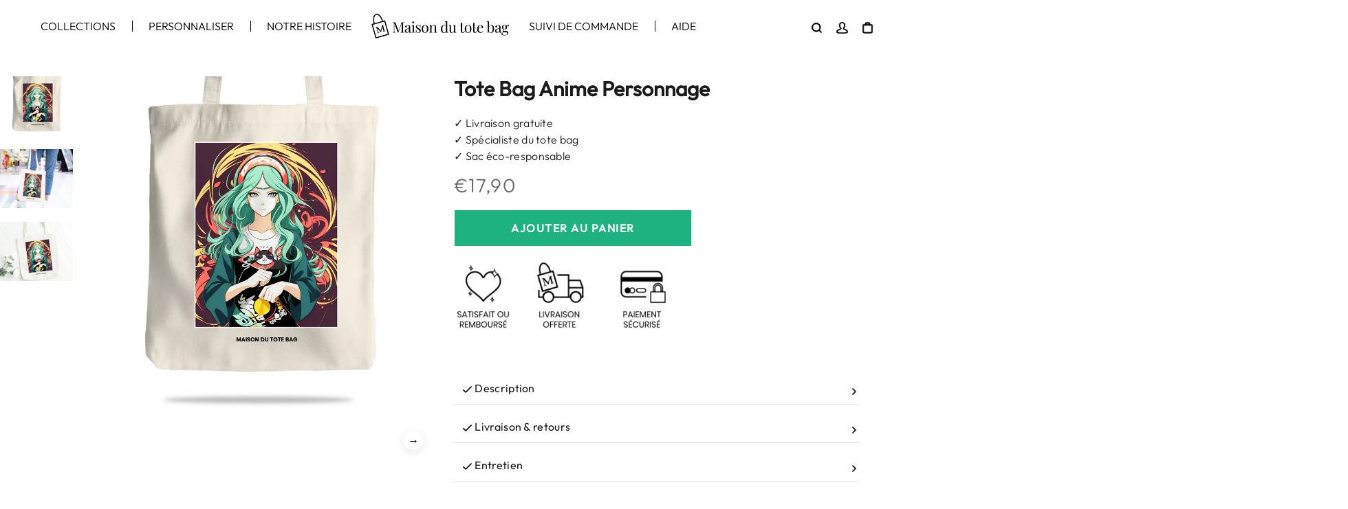

--- FILE ---
content_type: text/html; charset=utf-8
request_url: https://maison-du-tote-bag.com/products/tote-bag-anime-personnage
body_size: 58572
content:


 <!DOCTYPE html> <html class="no-js" lang="fr"> <head>

  

<!-- Thunder PageSpeed --->
<script>
customElements.define("thunder-loading-bar",class extends HTMLElement{constructor(){super(),this.shadow=this.attachShadow({mode:"open"}),this.shadow.innerHTML='<style>#thunder-bar .bar {background:#2299dd;position:fixed;z-index:1031;top:0;left:0;width:100%;height:2px;}#thunder-bar .peg {display:block;position:absolute;right:0px;width:100px;height:100%;box-shadow:0 0 10px #2299dd, 0 0 5px #2299dd;opacity:1.0;-webkit-transform:rotate(3deg) translate(0px, -4px);-ms-transform:rotate(3deg) translate(0px, -4px);transform:rotate(3deg) translate(0px, -4px);}#thunder-background {top:0;left:0;width:95vw;height:95vh;position:absolute;z-index:99;pointer-events:none;}</style><img id="thunder-background" alt=""/>'}connectedCallback(){this.background_image=this.shadow.querySelector("#thunder-background"),this.background_image.src="data:image/svg+xml,%3Csvg%20xmlns='http://www.w3.org/2000/svg'%20viewBox='0 0 2000 1000'%3E%3C/svg%3E",function(t){var e,n,r={},i=r.settings={minimum:.08,easing:"linear",positionUsing:"translate",speed:200,trickle:!0,trickleSpeed:200,barSelector:'[role="bar"]',parent:t.shadow,template:'<div class="bar" role="bar"><div class="peg"></div></div></div></div>'};function a(t,e,n){return t<e?e:t>n?n:t}function s(t){return 100*(-1+t)}r.status=null,r.set=function(t){var e=r.isStarted();t=a(t,i.minimum,1),r.status=1===t?null:t;var n=r.render(!e),u=n.querySelector(i.barSelector),c=i.speed,l=i.easing;return n.offsetWidth,o((function(e){""===i.positionUsing&&(i.positionUsing=r.getPositioningCSS()),d(u,function(t,e,n){var r;return(r="translate3d"===i.positionUsing?{transform:"translate3d("+s(t)+"%,0,0)"}:"translate"===i.positionUsing?{transform:"translate("+s(t)+"%,0)"}:{"margin-left":s(t)+"%"}).transition="all "+e+"ms "+n,r}(t,c,l)),1===t?(d(n,{transition:"none",opacity:1}),n.offsetWidth,setTimeout((function(){d(n,{transition:"all "+c+"ms linear",opacity:0}),setTimeout((function(){r.remove(),e()}),c)}),c)):setTimeout(e,c)})),this},r.isStarted=function(){return"number"==typeof r.status},r.start=function(){r.status||r.set(0);var t=function(){setTimeout((function(){r.status&&(r.trickle(),t())}),i.trickleSpeed)};return i.trickle&&t(),this},r.done=function(t){return t||r.status?r.inc(.3+.5*Math.random()).set(1):this},r.inc=function(t){var e=r.status;return e?e>1?void 0:("number"!=typeof t&&(t=e>=0&&e<.2?.1:e>=.2&&e<.5?.04:e>=.5&&e<.8?.02:e>=.8&&e<.99?.005:0),e=a(e+t,0,.994),r.set(e)):r.start()},r.trickle=function(){return r.inc()},e=0,n=0,r.promise=function(t){return t&&"resolved"!==t.state()?(0===n&&r.start(),e++,n++,t.always((function(){0==--n?(e=0,r.done()):r.set((e-n)/e)})),this):this},r.render=function(e){if(r.isRendered())return t.shadow.getElementById("thunder-bar");var n=document.createElement("div");n.id="thunder-bar",n.innerHTML=i.template;var a=n.querySelector(i.barSelector),o=e?"-100":s(r.status||0),u=i.parent;return d(a,{transition:"all 0 linear",transform:"translate3d("+o+"%,0,0)"}),u.appendChild(n),n},r.remove=function(){var t,e=document.getElementById("thunder-bar");e&&(t=e)&&t.parentNode&&t.parentNode.removeChild(t)},r.isRendered=function(){return!!t.shadow.getElementById("thunder-bar")},r.getPositioningCSS=function(){var t={},e="WebkitTransform"in t?"Webkit":"MozTransform"in t?"Moz":"msTransform"in t?"ms":"OTransform"in t?"O":"";return e+"Perspective"in t?"translate3d":e+"Transform"in t?"translate":"margin"};var o=function(){var t=[];function e(){var n=t.shift();n&&n(e)}return function(n){t.push(n),1==t.length&&e()}}(),d=function(){var t=["Webkit","O","Moz","ms"],e={};function n(n){return n=n.replace(/^-ms-/,"ms-").replace(/-([\da-z])/gi,(function(t,e){return e.toUpperCase()})),e[n]||(e[n]=function(e){var n={};if(e in n)return e;for(var r,i=t.length,a=e.charAt(0).toUpperCase()+e.slice(1);i--;)if((r=t[i]+a)in n)return r;return e}(n))}function r(t,e,r){e=n(e),t.style[e]=r}return function(t,e){var n,i=arguments;if(2==i.length)for(n in e)r(t,n,e[n]);else r(t,i[1],i[2])}}();r.start(),document.addEventListener("DOMContentLoaded",(function(){r.set(1)}))}(this)}}),document.head.insertAdjacentHTML("afterend","<thunder-loading-bar></thunder-loading-bar>");
</script>
<!-- Thunder Critical CSS ---> <style>@font-face{font-family:swiper-icons;src:url(data:application/font-woff;charset=utf-8;base64,\ [base64]//wADZ2x5ZgAAAywAAADMAAAD2MHtryVoZWFkAAABbAAAADAAAAA2E2+eoWhoZWEAAAGcAAAAHwAAACQC9gDzaG10eAAAAigAAAAZAAAArgJkABFsb2NhAAAC0AAAAFoAAABaFQAUGG1heHAAAAG8AAAAHwAAACAAcABAbmFtZQAAA/gAAAE5AAACXvFdBwlwb3N0AAAFNAAAAGIAAACE5s74hXjaY2BkYGAAYpf5Hu/j+W2+MnAzMYDAzaX6QjD6/4//Bxj5GA8AuRwMYGkAPywL13jaY2BkYGA88P8Agx4j+/8fQDYfA1AEBWgDAIB2BOoAeNpjYGRgYNBh4GdgYgABEMnIABJzYNADCQAACWgAsQB42mNgYfzCOIGBlYGB0YcxjYGBwR1Kf2WQZGhhYGBiYGVmgAFGBiQQkOaawtDAoMBQxXjg/wEGPcYDDA4wNUA2CCgwsAAAO4EL6gAAeNpj2M0gyAACqxgGNWBkZ2D4/wMA+xkDdgAAAHjaY2BgYGaAYBkGRgYQiAHyGMF8FgYHIM3DwMHABGQrMOgyWDLEM1T9/w8UBfEMgLzE////P/5//f/V/xv+r4eaAAeMbAxwIUYmIMHEgKYAYjUcsDAwsLKxc3BycfPw8jEQA/[base64]/uznmfPFBNODM2K7MTQ45YEAZqGP81AmGGcF3iPqOop0r1SPTaTbVkfUe4HXj97wYE+yNwWYxwWu4v1ugWHgo3S1XdZEVqWM7ET0cfnLGxWfkgR42o2PvWrDMBSFj/IHLaF0zKjRgdiVMwScNRAoWUoH78Y2icB/yIY09An6AH2Bdu/UB+yxopYshQiEvnvu0dURgDt8QeC8PDw7Fpji3fEA4z/PEJ6YOB5hKh4dj3EvXhxPqH/SKUY3rJ7srZ4FZnh1PMAtPhwP6fl2PMJMPDgeQ4rY8YT6Gzao0eAEA409DuggmTnFnOcSCiEiLMgxCiTI6Cq5DZUd3Qmp10vO0LaLTd2cjN4fOumlc7lUYbSQcZFkutRG7g6JKZKy0RmdLY680CDnEJ+UMkpFFe1RN7nxdVpXrC4aTtnaurOnYercZg2YVmLN/d/gczfEimrE/fs/bOuq29Zmn8tloORaXgZgGa78yO9/cnXm2BpaGvq25Dv9S4E9+5SIc9PqupJKhYFSSl47+Qcr1mYNAAAAeNptw0cKwkAAAMDZJA8Q7OUJvkLsPfZ6zFVERPy8qHh2YER+3i/BP83vIBLLySsoKimrqKqpa2hp6+jq6RsYGhmbmJqZSy0sraxtbO3sHRydnEMU4uR6yx7JJXveP7WrDycAAAAAAAH//wACeNpjYGRgYOABYhkgZgJCZgZNBkYGLQZtIJsFLMYAAAw3ALgAeNolizEKgDAQBCchRbC2sFER0YD6qVQiBCv/H9ezGI6Z5XBAw8CBK/m5iQQVauVbXLnOrMZv2oLdKFa8Pjuru2hJzGabmOSLzNMzvutpB3N42mNgZGBg4GKQYzBhYMxJLMlj4GBgAYow/P/PAJJhLM6sSoWKfWCAAwDAjgbRAAB42mNgYGBkAIIbCZo5IPrmUn0hGA0AO8EFTQAA);font-weight:400;font-style:normal;font-display:swap}:root{--color_primary:#000000;--color_primary_rgb:0,0,0;--color_primary_25:#404040;--color_secondary:#ededed;--color_secondary_rgb:237,237,237;--bg_loading:repeating-linear-gradient(90deg, rgba(218, 218, 218, .5) 8%, rgba(238, 238, 238, .5) 38%, rgba(218, 218, 218, .5) 54%);--color_bg:#ffffff;--color_text:#464646;--color_heading:#1b1b1b;--color_links:#000000;--color_links_hover:#404040;--color_header_overlay_color:#b4b4b4;--color_header_overlay_color_hover:#b4b4b4;--color_price_regular:#666;--color_price_sale:#ff0000;--price_font_weight:normal;--color_scrollbar__background:#ffffff;--color_scrollbar__thumb:#b4b4b4;--color_scrollbar__thumb_hover:#747474;--color_blankstate:#868686;--color_blankstate_border:rgba(70, 70, 70, .2);--color_blankstate_background:#d2d2d2;--font_heading__stack:"Twentieth Century",sans-serif;--font_heading__style:normal;--font_heading__weight:400;--h1__size:30px;--h1__weight:400;--h1__line_height:36px;--h1__letter_spacing:0px;--h1__transform:capitalize;--h1_mob__size:28px;--h1_mob__weight:400;--h1_mob__line_height:32px;--h1_mob__letter_spacing:0px;--h1_mob__transform:none;--h2__size:26px;--h2__weight:400;--h2__line_height:32px;--h2__letter_spacing:0px;--h2__transform:none;--h2_mob__size:20px;--h2_mob__weight:400;--h2_mob__line_height:28px;--h2_mob__letter_spacing:0px;--h2_mob__transform:none;--h3__size:23px;--h3__weight:400;--h3__line_height:28px;--h3__letter_spacing:0px;--h3__transform:none;--h3_mob__size:20px;--h3_mob__weight:400;--h3_mob__line_height:24px;--h3_mob__letter_spacing:0px;--h3_mob__transform:none;--h4__size:14px;--h4__weight:400;--h4__line_height:24px;--h4__letter_spacing:1.3px;--h4__transform:none;--h4_mob__size:14px;--h4_mob__weight:400;--h4_mob__line_height:24px;--h4_mob__letter_spacing:1.3px;--h4_mob__transform:none;--h5__size:16px;--h5__weight:400;--h5__line_height:20px;--h5__letter_spacing:0px;--h5__transform:none;--h5_mob__size:16px;--h5_mob__weight:400;--h5_mob__line_height:20px;--h5_mob__letter_spacing:0px;--h5_mob__transform:none;--h6__size:12px;--h6__weight:400;--h6__line_height:16px;--h6__letter_spacing:0px;--h6__transform:none;--h6_mob__size:12px;--h6_mob__weight:400;--h6_mob__line_height:16px;--h6_mob__letter_spacing:0px;--h6_mob__transform:none;--font_body__stack:"Twentieth Century",sans-serif;--font_body__style:normal;--font_body__weight:400;--font_body__weight_bold:700;--body__size:16px;--body__size_em:16;--body__line_height:24px;--body__letter_spacing:.3px;--body_mob__size:14px;--body_mob__size_em:14;--body_mob__line_height:27px;--body_mob__letter_spacing:0px;--product_card_title__size:16px;--product_card_title__weight:400;--product_card_title__line_height:22px;--product_card_title__letter_spacing:1.5px;--product_card_title__transform:capitalize;--product_card_title_mob__size:16px;--product_card_title_mob__weight:700;--product_card_title_mob__line_height:22px;--product_card_title_mob__letter_spacing:1.5px;--product_card_title_mob__transform:uppercase;--button__size:16;--button__weight:700;--button__line_height:22px;--button__letter_spacing:1.5px;--button__transform:uppercase;--button__radius:0px;--color_btn_primary:#1b1b1b;--color_btn_primary_hover:#333232;--btn__primary_shadowed:none;--color_btn_primary_text:#fcfcfc;--color_btn_primary_text_hover:#000000;--border_btn_primary:0px;--color_btn_secondary:#cfcab7;--color_btn_secondary_hover:#E9E4D0;--btn__secondary_shadowed:none;--color_btn_secondary_text:#ffffff;--color_btn_secondary_text_hover:#ffffff;--border_btn_secondary:0px;--color_btn_atc:#1b1b1b;--color_btn_atc_hover:#FFF2F5;--btn__atc_shadowed:none;--color_btn_atc_text:#ffffff;--color_btn_atc_text_hover:#111111;--border_btn_atc:1px;--color_btn_checkout:#1b1b1b;--color_btn_checkout_hover:#FFF2F5;--btn__checkout_shadowed:none;--color_btn_checkout_text:#ffffff;--color_btn_checkout_text_hover:#111111;--border_btn_checkout:1px;--header_link__size:16px;--header_link__letter_spacing:0px;--header_link_mob__size:16px;--header_link_mob__letter_spacing:0px;--header_icon__size:16px;--header_icon_mob__size:16px;--product_card__hover_delay:.6s;--product_card__overlay_infos:#1b1717;--product_card__bg:#ffffff;--product_card__border:0px;--product_card__overlay_bg:rgba(255, 255, 255, .8);--product_card__variants_bg:rgba(255,255,255,.6);--product_card__variants_text:#1b1b1b;--icon-select:url("https://cdn.shopify.com/s/files/1/0597/0817/8571/t/12/assets/ico-select.svg?v=14355109370396485331683824444");--image-quotes:url(//cdn.shopify.com/s/files/1/0597/0817/8571/t/12/assets/quotes.png?v=68658696948550535581682072397)}*,:after,:before{-webkit-box-sizing:border-box;box-sizing:border-box}body{margin:0;scroll-behavior:smooth}img{image-rendering:-webkit-optimize-contrast}body,button,details,header,input,main,nav,section{-webkit-font-smoothing:antialiased;-webkit-text-size-adjust:100%}a{color:var(--color_links);text-decoration:none;background-color:#0000}.bold,b,strong{font-weight:var(--font_body__weight_bold)}small{font-size:80%}img{max-width:100%;border:0}button,input{color:inherit;font:inherit;margin:0}[type=button]::-moz-focus-inner,[type=submit]::-moz-focus-inner,button::-moz-focus-inner{border-style:none;padding:0}[type=button]:-moz-focusring,[type=submit]:-moz-focusring,button:-moz-focusring{outline:ButtonText dotted 1px}input[type=search]{-webkit-appearance:none;-moz-appearance:none}label{font-size:calc(var(--body__size)*.9);font-weight:var(--font_body__weight_bold);color:var(--color_text);text-transform:uppercase;margin-bottom:13px}::-webkit-search-cancel-button,body,button,input{font-size:var(--body__size);font-family:var(--font_body__stack);font-style:var(--font_body__style);font-weight:var(--font_body__weight);line-height:var(--body__line_height);letter-spacing:var(--body__letter_spacing);color:var(--color_text)}.icon__fallback-text,.visually-hidden{position:absolute!important;overflow:hidden;clip:rect(0 0 0 0);height:1px;width:1px;margin:-1px;padding:0;border:0}body,html{background-color:var(--color_bg);max-width:100%;width:100%}.page-width{margin:0 auto;width:{};}100%.page-width:after{content:"";display:table;clear:both}html{overflow-x:hidden}html::-webkit-scrollbar{background:var(--color_scrollbar__background);width:5px}html::-webkit-scrollbar-thumb{border:0 solid transparent;width:5px;-webkit-box-shadow:inset 0 0 0 1px var(--color_scrollbar__thumb),inset 0 0 0 6px var(--color_scrollbar__thumb);box-shadow:inset 0 0 0 1px var(--color_scrollbar__thumb),inset 0 0 0 6px var(--color_scrollbar__thumb)}.page-element{display:-webkit-box;display:-ms-flexbox;display:flex;-webkit-box-orient:vertical;-webkit-box-direction:normal;-ms-flex-direction:column;flex-direction:column}.page-element .main-content{height:100%;min-height:70vh}details,summary{list-style:none}summary{position:relative;list-style:none}summary::-webkit-details-marker,summary:before{display:none}.flex{display:-webkit-box;display:-ms-flexbox;display:flex}.inline-flex{display:-webkit-inline-box;display:-ms-inline-flexbox;display:inline-flex;-ms-flex-wrap:wrap;flex-wrap:wrap;width:100%;-webkit-box-orient:horizontal;-webkit-box-direction:normal;-ms-flex-direction:row;flex-direction:row}.flex__auto{-webkit-box-flex:1;-ms-flex:1 1 auto;flex:1 1 auto}.flex__fill{-webkit-box-flex:1;-ms-flex:1 0 0%;flex:1 0 0%}.flex--column{-webkit-box-orient:vertical;-webkit-box-direction:normal;-ms-flex-direction:column;flex-direction:column}.flex-justify--left{-webkit-box-pack:start;-ms-flex-pack:start;justify-content:flex-start}.flex-justify--center{-webkit-box-pack:center;-ms-flex-pack:center;justify-content:center}.flex-justify--right{-webkit-box-pack:end;-ms-flex-pack:end;justify-content:flex-end}.flex-justify--space-between{-webkit-box-pack:justify;-ms-flex-pack:justify;justify-content:space-between}.flex-align--left,.flex-align--start{-webkit-box-align:start;-ms-flex-align:start;align-items:flex-start}.flex-align--center{-webkit-box-align:center;-ms-flex-align:center;align-items:center}.flex-align--end{-webkit-box-align:end;-ms-flex-align:end;align-items:flex-end}@media only screen and (max-width:779px){::-webkit-search-cancel-button,body,button,input{font-size:var(--body_mob__size);line-height:var(--body_mob__line_height);letter-spacing:var(--body_mob__letter_spacing)}.md--flex--column-reverse{-webkit-box-orient:vertical;-webkit-box-direction:reverse;-ms-flex-direction:column-reverse;flex-direction:column-reverse}.md--flex-justify--center{-webkit-box-pack:center;-ms-flex-pack:center;justify-content:center}}@media only screen and (max-width:499px){.s--flex-justify--left{-webkit-box-pack:start;-ms-flex-pack:start;justify-content:flex-start}.s--flex-justify--center{-webkit-box-pack:center;-ms-flex-pack:center;justify-content:center}.s--flex-align--center{-webkit-box-align:center;-ms-flex-align:center;align-items:center}}.no-js:not(html){display:none}.no-js .no-js:not(html){display:block}.one-whole{width:100%;max-width:100%;-webkit-box-flex:0;-ms-flex:0 1 100%;flex:0 1 100%}.three-quarters{width:75%;max-width:75%;-webkit-box-flex:0;-ms-flex:0 1 75%;flex:0 1 75%}.one-fifth{width:20%;max-width:20%;-webkit-box-flex:0;-ms-flex:0 1 20%;flex:0 1 20%}.hide{display:none!important}.text-left{text-align:left!important}.text-center{text-align:center!important}.pt-10{padding-top:10px!important}.pt-20{padding-top:20px!important}.pd-10{padding-bottom:10px!important}.pd-20{padding-bottom:20px!important}.ps-10{padding-inline:10px!important}.ps-20{padding-inline:20px!important}@media only screen and (max-width:499px){.s--text-left{text-align:left!important}.s--text-center{text-align:center!important}.s--pt-mob-5{padding-top:5px!important}.s--pt-mob-10{padding-top:10px!important}.s--pt-mob-15{padding-top:15px!important}.s--pd-mob-5{padding-bottom:5px!important}.s--pd-mob-10{padding-bottom:10px!important}.s--pd-mob-15{padding-bottom:15px!important}.s--ps-mob-0{padding-inline:0!important}.s--ps-mob-10{padding-inline:10px!important}.s--ps-mob-15{padding-inline:15px!important}}@media only screen and (min-width:500px){.mu--one-whole{width:100%;max-width:100%;-webkit-box-flex:0;-ms-flex:0 1 100%;flex:0 1 100%}.mu--one-half{width:50%;max-width:50%;-webkit-box-flex:0;-ms-flex:0 1 50%;flex:0 1 50%}.mu--pt-5{padding-top:5px!important}.mu--pt-15{padding-top:15px!important}.mu--pt-20{padding-top:20px!important}.mu--pd-5{padding-bottom:5px!important}.mu--pd-15{padding-bottom:15px!important}.mu--pd-20{padding-bottom:20px!important}.mu--ps-0{padding-inline:0!important}.mu--ps-10{padding-inline:10px!important}.mu--ps-15{padding-inline:15px!important}}@media only screen and (max-width:779px){.md--one-whole{width:100%;max-width:100%;-webkit-box-flex:0;-ms-flex:0 1 100%;flex:0 1 100%}.md--one-third{width:33.3333333333%;max-width:33.3333333333%;-webkit-box-flex:0;-ms-flex:0 1 33.3333333333%;flex:0 1 33.3333333333%}.md--hide{display:none!important}.md--text-center{text-align:center!important}}@media only screen and (min-width:780px){.lu--one-whole{width:100%;max-width:100%;-webkit-box-flex:0;-ms-flex:0 1 100%;flex:0 1 100%}.lu--one-half{width:50%;max-width:50%;-webkit-box-flex:0;-ms-flex:0 1 50%;flex:0 1 50%}.lu--one-third{width:33.3333333333%;max-width:33.3333333333%;-webkit-box-flex:0;-ms-flex:0 1 33.3333333333%;flex:0 1 33.3333333333%}.lu--two-thirds{width:66.6666666667%;max-width:66.6666666667%;-webkit-box-flex:0;-ms-flex:0 1 66.6666666667%;flex:0 1 66.6666666667%}.lu--hide{display:none!important}.page-width--max-none{max-width:none!important}.page-width--max-1400{max-width:1400px!important}.page-width--width-100{width:100%!important}.header .header__logo_center{width:100%}.header:not(.header__hamburger) .header__logo_center+.menu-icons{position:absolute}}.no-js .js{display:none}.position--sticky{position:sticky;top:20px}.width--fit-content{width:-webkit-fit-content;width:-moz-fit-content;width:fit-content;-ms-flex-preferred-size:auto;flex-basis:auto}.text-uppercase{text-transform:uppercase}.icon{display:inline-block;vertical-align:middle;width:calc(var(--body__size)*1.28);height:calc(var(--body__size)*1.28);color:inherit;fill:currentColor;stroke:currentColor}svg.icon:not(.icon--full-color):not(.icon--sober):not(.icon--sepia) path{fill:inherit;stroke:inherit}.announce_bar .swiper-wrapper{-webkit-box-align:stretch;-ms-flex-align:stretch;align-items:stretch}.announce_bar .swiper-slide{display:-webkit-box;display:-ms-flexbox;display:flex;-webkit-box-align:center;-ms-flex-align:center;align-items:center;-webkit-box-pack:center;-ms-flex-pack:center;justify-content:center;height:auto!important}a.header__main-link{color:var(--color_main_link)}.header__link>span:not(.pseudo-megamenu):not(.megamenu__menu-arrow){position:relative;white-space:nowrap}.menu_link--underline .header__link>span:not(.pseudo-megamenu):not(.megamenu__menu-arrow):after,.menu_link--underline .header__link>span:not(.pseudo-megamenu):not(.megamenu__menu-arrow):before{content:"";position:absolute;bottom:-.2rem;width:calc(50% + 1px);border-top:2px solid currentColor;-webkit-transform:scaleX(0);-ms-transform:scaleX(0);transform:scaleX(0)}.menu_link--underline .header__link>span:not(.pseudo-megamenu):not(.megamenu__menu-arrow):before{left:0;-webkit-transform-origin:right;-ms-transform-origin:right;transform-origin:right}.menu_link--underline .header__link>span:not(.pseudo-megamenu):not(.megamenu__menu-arrow):after{right:0;-webkit-transform-origin:left;-ms-transform-origin:left;transform-origin:left}.header__main-link svg{color:var(--color_main_link)!important}.header{position:relative;z-index:999}.header [data-menu-a]>.inline-flex,.header [data-menu-b]>.inline-flex{-ms-flex-wrap:nowrap;flex-wrap:nowrap}.header [data-menu-b]{overflow:hidden}.header [data-menu-b]>.inline-flex{width:auto}.header [data-menu-b]{width:100%}.drawer__link--main,a.header__main-link{font-size:var(--header_link_mob__size);letter-spacing:var(--header_link_mob__letter_spacing)}.drawer__link svg{margin:0;fill:none;background:rgba(0,0,0,0);width:1.8rem;height:1.8rem}.menu-section{position:relative}@media only screen and (max-width:779px){.menu-section .page-width>.inline-flex{margin:0;-ms-flex-wrap:nowrap;flex-wrap:nowrap}.menu-section .page-width>.inline-flex>.flex__item{padding:0;margin-bottom:0}.menu-section .page-width>.inline-flex>.flex__item .menu--hamburger--container{padding-left:1rem}}.menu-icons svg{display:inline-block;vertical-align:middle;color:inherit;fill:currentColor;stroke:currentColor;width:var(--header_icon_mob__size);height:var(--header_icon_mob__size)}@media only screen and (min-width:500px){.drawer__link--main,a.header__main-link{font-size:var(--header_link__size);letter-spacing:var(--header_link__letter_spacing)}.menu-icons svg{width:var(--header_icon__size);height:var(--header_icon__size)}}.menu-icons svg.spinner{fill:none!important}.menu-icons .icons_container{width:auto;-ms-flex-wrap:nowrap;flex-wrap:nowrap}.menu-icons .icons_container .flex__item:not(multi-currencies){padding:1rem}.header__menu.separate--line>.flex__item:not(:first-child) a.header__link{position:relative}.header__menu.separate--line>.flex__item:not(:first-child) a.header__link:before{content:"";position:absolute;left:0;top:0;bottom:0;color:inherit;background:currentColor;z-index:0;width:1px}.header__menu.separate--line>.flex__item:not(:first-child) a.header__link:before{top:20%;height:60%}.pseudo-megamenu{display:none}.header__menu-child{position:absolute;z-index:-1;min-width:140px;max-width:300px;opacity:0;visibility:hidden;background:var(--color_secondary);-webkit-box-shadow:0 8px 8px rgba(10,10,10,.1);box-shadow:0 8px 8px #0a0a0a1a;font-size:var(--body_mob__size);letter-spacing:0}.header__menu-child{top:100%}.header__menu-child .flex__item{position:relative;padding:1rem 2rem}:root{--logo_max_width:initial;--logo_max_width_mob:initial}@media only screen and (min-width:780px){.header__logo .header__logo_content,.header__logo.has__logo_max_width{max-width:var(--logo_max_width)}}.header__logo img{width:auto}@media only screen and (max-width:779px){.header__logo .header__logo_content,.header__logo.has__logo_max_width{max-width:var(--logo_max_width_mob)}.header__logo{padding:0!important}}.icon-cart{color:var(--color_links)}.menu--hamburger--container{display:-webkit-box;display:-ms-flexbox;display:flex;-webkit-box-orient:vertical;-webkit-box-direction:normal;-ms-flex-direction:column;flex-direction:column;width:-webkit-fit-content;width:-moz-fit-content;width:fit-content;padding-left:2rem}.menu--hamburger--container span{font-size:calc(var(--body__size))}.menu--hamburger--container svg.icon-hamburger{width:calc(var(--body_mob__size)*1.57);height:calc(var(--body_mob__size)*1.57);fill:currentColor}.menu--hamburger--container svg.icon-hamburger>*{height:100%}.menu--hamburger--container svg.icon-hamburger line{fill:none;opacity:1;stroke:currentColor;stroke-miterlimit:10;stroke-width:2px}.menu--hamburger--container svg.icon-hamburger line:first-child,.menu--hamburger--container svg.icon-hamburger line:last-child{opacity:1;-webkit-transform-origin:0 0;-ms-transform-origin:0 0;transform-origin:0 0;-webkit-transform:none;-ms-transform:none;transform:none}.cart-bubble{position:absolute;top:-.8rem;right:-1.25rem;width:2rem;height:2rem;padding-left:.1rem;border-radius:50px;font-size:10px;font-weight:700;line-height:1rem;background:var(--color_primary);color:var(--color_secondary);border:2px solid var(--color_secondary);display:-webkit-box;display:-ms-flexbox;display:flex;-webkit-box-align:center;-ms-flex-align:center;align-items:center;-webkit-box-pack:center;-ms-flex-pack:center;justify-content:center}.search-bar .search-bar__button-close,.search-bar .search-bar__button-submit{z-index:2}.search-bar .search-bar__button-submit{position:relative}.search-bar .search-bar__button-close{position:absolute;opacity:0;bottom:-3.25rem;right:1.5rem}.search-bar .search-bar__button-close svg{color:var(--color_primary)}.search-bar .search-bar__inline-container{position:absolute;right:0;top:0;opacity:0;visibility:hidden;background:var(--color_secondary);-webkit-transform:translateY(0);-ms-transform:translateY(0);transform:translateY(0);width:300px}.search-bar .search-bar__inline-container input{width:100%;color:var(--color_primary);margin:0}.search-bar .search-bar__inline-container input::-webkit-search-cancel-button{display:none}.search-bar .search-bar__result{max-height:40vh;height:100%;width:100%;opacity:1;overflow:auto}.search-bar .search-bar__result::-webkit-scrollbar{background:var(--color_scrollbar__background);width:5px}.search-bar .search-bar__result::-webkit-scrollbar-thumb{border:0 solid transparent;width:5px;-webkit-box-shadow:inset 0 0 0 1px var(--color_scrollbar__thumb),inset 0 0 0 6px var(--color_scrollbar__thumb);box-shadow:inset 0 0 0 1px var(--color_scrollbar__thumb),inset 0 0 0 6px var(--color_scrollbar__thumb)}.search-popup-modal search-bar{display:-webkit-box;display:-ms-flexbox;display:flex;-webkit-box-orient:vertical;-webkit-box-direction:normal;-ms-flex-direction:column;flex-direction:column;-webkit-box-pack:center;-ms-flex-pack:center;justify-content:center;-webkit-box-align:center;-ms-flex-align:center;align-items:center;width:100%;min-height:45vh;overflow:hidden;padding:2rem;background:var(--color_secondary);color:var(--color_primary)}@media only screen and (max-width:779px){.cart-bubble{top:-.5rem;right:-.875rem;width:1.75rem;height:1.75rem;padding-left:0}.search-popup-modal search-bar{-webkit-box-pack:start;-ms-flex-pack:start;justify-content:start;height:100%}.search-popup-modal search-bar .search-popup>.flex__item{padding-bottom:2rem}}.search-popup-modal .search-popup-modal__content{width:100%;position:relative}@media only screen and (min-width:780px){.search-popup-modal .search-popup-modal__content{max-width:1400px;padding-inline:5rem;margin:0 auto}}.search-popup-modal .lu--two-thirds{max-height:100%}.search-popup-modal .search-popup-modal__container{height:100%}.search-popup-modal .input-group-form.flex-align--start{-webkit-box-align:start;-ms-flex-align:start;align-items:start}.search-popup-modal input::-webkit-search-cancel-button{display:none}.search-popup-modal .search-bar__result{position:relative}.search-popup-modal .search-bar__result .loading-overlay{position:absolute}.search-popup-modal .search-popup{height:100%;max-height:680px}.search-popup-modal .completion .search-bar__inline-container input{max-width:60%;width:60%}.menu_links a{text-decoration:none}.btn,.btn--atc,.btn--link,.btn--secondary,.shopify-payment-button__button{-webkit-appearance:none;appearance:none;text-decoration:none;position:relative;outline:0;border:none;z-index:0;text-align:center;padding:1rem 3rem;max-width:300px;min-width:100px;width:auto;-webkit-backface-visibility:hidden;backface-visibility:hidden;overflow:hidden;display:-webkit-inline-box;display:inline-flex;-webkit-box-align:center;align-items:center;-webkit-box-pack:center;justify-content:center;border-color:currentColor;font-size:var(--button__size);font-weight:var(--button__weight);line-height:var(--button__line_height);letter-spacing:var(--button__letter_spacing);text-transform:var(--button__transform);border-radius:var(--button__radius)}.btn svg,.btn--link svg,.btn--secondary svg{color:inherit;vertical-align:middle;padding:0 5px}.btn span,.btn--atc span,.btn--secondary span{vertical-align:middle;color:inherit;display:-webkit-inline-box;display:inline-flex;-webkit-box-align:center;align-items:center;-webkit-box-pack:center;justify-content:center}.btn .icon,.btn svg,.btn--link .icon,.btn--link svg,.btn--secondary .icon,.btn--secondary svg{fill:currentColor;stroke:currentColor;width:2rem;height:2rem;margin-right:1rem}.btn--atc.btn--full-width{width:100%;max-width:360px;padding:2rem 3rem}.btn--atc.btn--big{padding:1.5rem 3rem}@media only screen and (max-width:499px){.btn,.btn--atc,.btn--link,.btn--secondary,.shopify-payment-button__button{padding:15px}}.shopify-payment-button__button[disabled]:not(.loading){color:gray!important;background:#fff!important;-webkit-box-shadow:0 0 0 1px gray inset!important;box-shadow:0 0 0 1px gray inset!important}.btn{color:var(--color_btn_primary_text);background-color:var(--color_btn_primary);-webkit-box-shadow:var(--btn__primary_shadowed);box-shadow:var(--btn__primary_shadowed);border:var(--border_btn_primary) solid var(--color_btn_primary_text);background-size:100%;position:relative;z-index:1;background-image:var(--color_btn_primary_gradient)}.btn:before{background-image:var(--color_btn_primary_gradient_hover);content:"";display:block;height:100%;position:absolute;top:0;left:0;opacity:0;width:100%;z-index:-1}.btn--secondary{color:var(--color_btn_secondary_text);background-color:var(--color_btn_secondary);-webkit-box-shadow:var(--btn__secondary_shadowed);box-shadow:var(--btn__secondary_shadowed);border:var(--border_btn_secondary) solid var(--color_btn_secondary_text);background-size:100%;position:relative;z-index:1;background-image:var(--color_btn_secondary_gradient)}.btn--secondary:before{background-image:var(--color_btn_secondary_gradient_hover);content:"";display:block;height:100%;position:absolute;top:0;left:0;opacity:0;width:100%;z-index:-1}.product-form__submit{-webkit-box-shadow:none;box-shadow:none;min-width:6rem;max-width:12rem;padding:1rem;width:100%;white-space:nowrap}.product-form__submit span{-o-text-overflow:ellipsis;text-overflow:ellipsis;overflow:hidden}@media only screen and (min-width:780px){.product-form__submit{min-width:7rem;padding:1rem 2rem}}.btn--atc{color:var(--color_btn_atc_text);background-color:var(--color_btn_atc);-webkit-box-shadow:var(--btn__atc_shadowed);box-shadow:var(--btn__atc_shadowed);border:var(--border_btn_atc) solid var(--color_btn_atc_text);background-size:100%;position:relative;z-index:1;background-image:var(--color_btn_atc_gradient)}.btn--atc:before{background-image:var(--color_btn_atc_gradient_hover);content:"";display:block;height:100%;position:absolute;top:0;left:0;opacity:0;width:100%;z-index:-1}.shopify-payment-button .shopify-payment-button__button{padding:1.5rem 3rem;width:100%;max-width:360px;margin-top:10px}.shopify-payment-button .shopify-payment-button__more-options{margin:16px 0 10px;font-size:var(--body__size);color:var(--color_btn_primary);text-decoration:underline}@media only screen and (max-width:499px){.shopify-payment-button .shopify-payment-button__more-options{margin-bottom:0}}.shopify-payment-button .shopify-payment-button__button--hidden{visibility:hidden;display:none!important}.shopify-payment-button__button--unbranded{border:var(--border_btn_checkout) solid var(--color_btn_checkout_text)}.btn--link{color:var(--color_links);background:rgba(0,0,0,0)}@media only screen and (min-width:500px){.btn--link{padding-left:0;padding-right:0}}.btn--small{padding:8px 0}.btn--small.btn--link{margin-left:15px;margin-right:15px}.btn--narrow{padding-left:10px;padding-right:10px;border-top-left-radius:0;border-bottom-left-radius:0}.h1,.h2,.h3,.h4,h1,h2{color:var(--color_heading);margin:0 0 calc(var(--body__size)*.7);font-family:var(--font_heading__stack);font-style:var(--font_heading__style);font-weight:var(--font_heading__weight)}.h1:last-child,.h2:last-child,.h3:last-child,h1:last-child{margin-bottom:0}.h2,.h3,.h4,h2{letter-spacing:inherit;text-transform:inherit}.h1,h1{font-family:var(--font_heading__stack);font-style:var(--font_heading__style);font-size:var(--h1__size);font-weight:var(--h1__weight);line-height:var(--h1__line_height);letter-spacing:var(--h1__letter_spacing);text-transform:var(--h1__transform)}@media only screen and (max-width:779px){.h1,.h2,.h3,.h4,h1,h2{margin:0 0 calc(var(--body_mob__size)*.7)}.h1,h1{font-family:var(--font_heading__stack);font-style:var(--font_heading__style);font-size:var(--h1_mob__size);font-weight:var(--h1_mob__weight);line-height:var(--h1_mob__line_height);letter-spacing:var(--h1_mob__letter_spacing);text-transform:var(--h1_mob__transform)}}.h2,h2{font-family:var(--font_heading__stack);font-style:var(--font_heading__style);font-size:var(--h2__size);font-weight:var(--h2__weight);line-height:var(--h2__line_height);letter-spacing:var(--h2__letter_spacing);text-transform:var(--h2__transform)}@media only screen and (max-width:779px){.h2,h2{font-family:var(--font_heading__stack);font-style:var(--font_heading__style);font-size:var(--h2_mob__size);font-weight:var(--h2_mob__weight);line-height:var(--h2_mob__line_height);letter-spacing:var(--h2_mob__letter_spacing);text-transform:var(--h2_mob__transform)}}.h3{font-family:var(--font_heading__stack);font-style:var(--font_heading__style);font-size:var(--h3__size);font-weight:var(--h3__weight);line-height:var(--h3__line_height);letter-spacing:var(--h3__letter_spacing);text-transform:var(--h3__transform)}@media only screen and (max-width:779px){.h3{font-family:var(--font_heading__stack);font-style:var(--font_heading__style);font-size:var(--h3_mob__size);font-weight:var(--h3_mob__weight);line-height:var(--h3_mob__line_height);letter-spacing:var(--h3_mob__letter_spacing);text-transform:var(--h3_mob__transform)}}.h4{font-family:var(--font_heading__stack);font-style:var(--font_heading__style);font-size:var(--h4__size);font-weight:var(--h4__weight);line-height:var(--h4__line_height);letter-spacing:var(--h4__letter_spacing);text-transform:var(--h4__transform)}p{margin:0 0 10px}p:last-child{margin-bottom:0}.main-content{display:block}:root{--swiper-navigation-size:28px}.swiper{margin-left:auto;margin-right:auto;position:relative;overflow:hidden;list-style:none;width:100%;padding:0;z-index:1;display:-webkit-box;display:-ms-flexbox;display:flex;-webkit-box-align:center;-ms-flex-align:center;align-items:center}@media only screen and (min-width:780px){.swiper[data-direction=vertical]>.swiper-wrapper{-webkit-box-orient:vertical;-webkit-box-direction:normal;-ms-flex-direction:column;flex-direction:column}}.swiper-wrapper{position:relative;z-index:1;height:100%;width:100%;max-width:100%;display:-webkit-inline-box;display:-ms-inline-flexbox;display:inline-flex;-ms-flex-wrap:nowrap;flex-wrap:nowrap;-webkit-box-sizing:content-box;box-sizing:content-box}.swiper-wrapper{-webkit-transform:translate3d(0,0,0);transform:translateZ(0)}.swiper-slide{-ms-flex-negative:0;flex-shrink:0;-webkit-box-flex:1;-ms-flex-positive:1;flex-grow:1;position:relative;width:100%;max-width:100%}.swiper-button-next,.swiper-button-prev{position:absolute;top:50%;width:calc(var(--swiper-navigation-size)/44*27);height:var(--swiper-navigation-size);margin-top:calc(0px - var(--swiper-navigation-size)/ 2);z-index:10;width:28px;height:28px;display:-webkit-box;display:-ms-flexbox;display:flex;-webkit-box-align:center;-ms-flex-align:center;align-items:center;-webkit-box-pack:center;-ms-flex-pack:center;justify-content:center;color:var(--swiper-navigation-color,var(--color_primary))}.swiper:not(.swiper-initialized) .swiper-button-next,.swiper:not(.swiper-initialized) .swiper-button-prev{display:none!important}.swiper-button-next:after,.swiper-button-prev:after{font-family:swiper-icons;font-size:inherit;text-transform:none!important;letter-spacing:0;text-transform:none;font-variant:initial;line-height:1}.swiper-button-next.swiper-button--round,.swiper-button-next.swiper-button--round:after,.swiper-button-prev.swiper-button--round,.swiper-button-prev.swiper-button--round:after{border-radius:50px}.swiper-button-next.swiper-button--arrow-coverflow,.swiper-button-prev.swiper-button--arrow-coverflow{-webkit-box-shadow:rgba(0,0,0,.1) 0 .4rem 1.5rem;box-shadow:#0000001a 0 .4rem 1.5rem;overflow:hidden}.swiper-button-next.swiper-button--arrow-coverflow:before,.swiper-button-prev.swiper-button--arrow-coverflow:before{content:"";left:-100%;width:100%;height:100%;background:var(--color_primary);position:absolute;display:block;z-index:0}.swiper-button-prev{left:15px;right:auto}.swiper-button-prev.swiper-button--arrow-coverflow:after{content:"\2190"}.swiper-button-next{right:15px;left:auto}.swiper-button-next.swiper-button--arrow-coverflow:after{content:"\2192"}.section-container{background-color:var(--color_bg);margin:0 auto;width:100%;opacity:1;display:-webkit-box;display:-ms-flexbox;display:{};}flex.section-container:after{content:"";display:table;clear:both}.section-blocks{position:relative}.gutters--medium{margin-bottom:-20px;width:calc(100% + 20px);margin-left:-10px;margin-right:-10px}.gutters--medium>.flex__item{margin-bottom:20px;padding-left:10px;padding-right:10px}@media only screen and (max-width:499px){.gutters--medium{margin-left:0;margin-right:0;width:100%}}svg:not(:root){overflow:hidden}modal-dialog{overflow-y:initial;-webkit-box-sizing:border-box;box-sizing:border-box;position:fixed;visibility:hidden;z-index:-1;margin:0 auto;top:0;left:0;opacity:0;overflow:auto;width:100%;height:100%;background:rgba(0,0,0,.4)}.modal__close{background-color:var(--color_secondary);border:.1rem solid rgba(var(--color_primary_rgb),.1);border-radius:50%;color:rgba(var(--color_primary_rgb),.55);display:-webkit-box;display:-ms-flexbox;display:flex;-webkit-box-align:center;-ms-flex-align:center;align-items:center;-webkit-box-pack:center;-ms-flex-pack:center;justify-content:center;position:absolute;padding:1.2rem;z-index:3;top:1.5rem;right:1.5rem;width:4rem;margin:0 0 0 auto}.modal__close .icon{height:auto;margin:0;width:2.2rem}.image-container{position:relative;overflow:hidden;display:-webkit-box;display:-ms-flexbox;display:flex;height:100%;width:100%;margin:0 auto}.image-container.image--cover img{-o-object-fit:cover!important;object-fit:cover!important;height:100%!important}.image-container.image--natural:not(.image--align){height:auto}.image-container.image--natural:not(.image--align) img{-o-object-fit:cover;object-fit:cover;-o-object-position:center;object-position:center}.image-container.image--landscape{padding-bottom:50%}.image-container.image--align{height:0}.image-container.image--align img[src]{position:absolute;-o-object-fit:cover;object-fit:cover;-o-object-position:center;object-position:center}.image-container img{width:100%;height:100%;max-width:100%}:-webkit-datetime-edit,:-webkit-datetime-edit-fields-wrapper,::-webkit-input-placeholder,::-webkit-search-cancel-button{color:var(--color_text);opacity:.6}:-moz-placeholder{color:var(--color_text);opacity:.6}:-ms-input-placeholder{color:var(--color_text);opacity:.6}::-ms-input-placeholder{color:var(--color_text);opacity:.6;opacity:1}input{padding:13px 15px}input[type=search]{padding-right:0}input{background-color:rgba(var(--color_primary_rgb),.02);color:var(--color_text);border:0;max-width:100%}.input-group-form{position:relative;display:-webkit-box;display:-ms-flexbox;display:flex;-webkit-box-orient:vertical;-webkit-box-direction:normal;-ms-flex-flow:column wrap;flex-flow:column wrap;width:100%;border-collapse:separate;-webkit-box-align:center;-ms-flex-align:center;align-items:center}.input-group-form>*{margin:.5rem 0;-webkit-box-align:stretch;-ms-flex-align:stretch;align-items:stretch;display:-webkit-box;display:-ms-flexbox;display:flex;width:100%}.input-group-form>:last-child{margin-bottom:0}.input-field{width:100%;position:relative;text-align:left;margin:.5rem 0}.input-group{display:-webkit-box;display:-ms-flexbox;display:flex;-webkit-box-align:stretch;-ms-flex-align:stretch;align-items:stretch;-ms-flex-wrap:wrap;flex-wrap:wrap;width:100%;position:relative}.input-group>*{min-height:48px;margin-bottom:10px}@media only screen and (max-width:779px){.h4{font-family:var(--font_heading__stack);font-style:var(--font_heading__style);font-size:var(--h4_mob__size);font-weight:var(--h4_mob__weight);line-height:var(--h4_mob__line_height);letter-spacing:var(--h4_mob__letter_spacing);text-transform:var(--h4_mob__transform)}input{font-size:12px}.input-group>*{max-width:250px}.input-group>* button{width:100%}}.input-group input+input{margin-left:1rem}.input-group.input-group--restrain{max-width:560px;-ms-flex-wrap:nowrap;flex-wrap:nowrap}.input-group.input-group--restrain input{width:80%;margin-bottom:0}.input-group.input-group--restrain .input-group__btn{margin-bottom:0}.input-group .input-field{margin-right:5px;margin-bottom:0;width:100%}.input-group__btn{white-space:nowrap}.input-group__btn .btn,.input-group__btn button{height:100%;padding-top:0;padding-bottom:0}.input-group__btn .btn svg,.input-group__btn button svg{margin-left:5px;height:14px;width:14px;top:-.125em;position:relative;-webkit-transform:translateX(0);-ms-transform:translateX(0);transform:translate(0)}label{display:block;color:var(--color_text);font-size:12px;padding:0;position:relative;opacity:1;z-index:1;min-height:initial!important}label.label--hidden{position:absolute;height:0;width:0;margin-bottom:0;overflow:hidden;clip:rect(1px,1px,1px,1px)}input[type=email]{min-height:48px}.price{-webkit-box-align:center;-ms-flex-align:center;align-items:center;display:-webkit-box;display:-ms-flexbox;display:flex;-webkit-box-orient:horizontal;-webkit-box-direction:normal;-ms-flex-direction:row;flex-direction:row;-ms-flex-wrap:wrap;flex-wrap:wrap;font-size:1em;letter-spacing:.1rem;line-height:1.6;color:var(--color_price_regular)}.price dl{margin:0;display:-webkit-box;display:-ms-flexbox;display:flex;-webkit-box-orient:vertical;-webkit-box-direction:normal;-ms-flex-direction:column;flex-direction:column;width:100%}.price dt{margin:0}.price dt:first-of-type:not(:only-of-type){margin:0 1rem 0 0}.price dt:nth-of-type(2){margin:0}.price .price__regular{display:block;font-size:var(--product_card_title__size);line-height:var(--product_card_title__line_height)}@media only screen and (max-width:779px){.price .price__regular{font-size:var(--product_card_title_mob__size);line-height:var(--product_card_title_mob__line_height)}.loading-overlay{top:0;right:0}}.price .price__sale,.price.price--on-sale .price__regular{display:none}.price.price--on-sale .price-item--sale{font-weight:var(--price_font_weight)}@media only screen and (min-width:500px){.price{margin-bottom:0}}.price--on-sale .price__sale{display:-webkit-box;display:-ms-flexbox;display:flex;-webkit-box-orient:horizontal;-webkit-box-direction:normal;-ms-flex-direction:row;flex-direction:row;-webkit-box-align:baseline;-ms-flex-align:baseline;align-items:baseline;-ms-flex-wrap:wrap;flex-wrap:wrap}.price--on-sale .price-item--regular{text-decoration:line-through;color:var(--color_price_regular);font-size:calc(var(--product_card_title__size)*.85);line-height:calc(var(--product_card_title__line_height)*.85)}.price--on-sale .price-item--sale{color:var(--color_price_sale);font-size:var(--product_card_title__size);line-height:var(--product_card_title__line_height)}.product-section .price__regular .price-item--regular{font-size:calc(var(--body__size)*1.75);letter-spacing:.13rem}.product-section .price--on-sale .price-item--sale,.product-section .price--on-sale .price__sale{letter-spacing:.13rem;font-size:calc(var(--body__size)*1.75)}.product-section .price--on-sale .price-item--regular{letter-spacing:.13rem;font-size:calc(var(--body__size)*1.5)}@media only screen and (max-width:1199px){.price--on-sale .price-item--sale,.price--on-sale .price__sale,.price__regular{font-size:var(--product_card_title_mob__size);line-height:var(--product_card_title_mob__line_height)}.price--on-sale .price-item--regular{font-size:calc(var(--body__size)*.85)}.product-section .price--on-sale .price-item--sale,.product-section .price--on-sale .price__sale,.product-section .price__regular .price-item--regular{font-size:calc(var(--body__size)*1.5)}.product-section .price--on-sale .price-item--regular{font-size:calc(var(--body__size)*1.25)}}.unit-price{font-size:1.1rem;letter-spacing:.04rem;line-height:1.2;margin-top:.2rem;text-transform:uppercase;color:var(--color_price_regular)}link-collapsing:not([data-mobile-only=true]) .link_collapsing_title{position:relative;padding-right:2.5rem}link-collapsing:not([data-mobile-only=true]) .link_collapsing_title .icon-caret{position:absolute;height:.6rem;fill:currentColor;right:0;top:calc(50% - .35rem);-webkit-transform:rotate(-90deg);-ms-transform:rotate(-90deg);transform:rotate(-90deg)}.h1,h1{margin-bottom:0}.loading-overlay{position:fixed;z-index:999999;width:100%;height:100%;-webkit-box-pack:center;-ms-flex-pack:center;justify-content:center;-webkit-box-align:center;-ms-flex-align:center;align-items:center;margin:0 auto;top:0;right:0;bottom:0;left:0;display:none;padding:0 5rem;z-index:1;background-color:rgba(var(--color_secondary_rgb),.7)}.loading-overlay .loading-overlay__spinner{width:3rem;display:inline-block}.loading-overlay .spinner{-webkit-animation:1.4s linear infinite rotator;animation:1.4s linear infinite rotator;width:3rem;height:3rem}.loading-overlay .spinner .path{stroke-dasharray:280;stroke-dashoffset:0;-webkit-transform-origin:center;-ms-transform-origin:center;transform-origin:center;stroke:var(--color_primary);-webkit-animation:1.4s ease-in-out infinite dash;animation:1.4s ease-in-out infinite dash}@-webkit-keyframes rotator{0%{-webkit-transform:rotate(0);transform:rotate(0)}to{-webkit-transform:rotate(270deg);transform:rotate(270deg)}}@keyframes rotator{0%{-webkit-transform:rotate(0);transform:rotate(0)}to{-webkit-transform:rotate(270deg);transform:rotate(270deg)}}@-webkit-keyframes dash{0%{stroke-dashoffset:280}50%{stroke-dashoffset:75;-webkit-transform:rotate(135deg);transform:rotate(135deg)}to{stroke-dashoffset:280;-webkit-transform:rotate(450deg);transform:rotate(450deg)}}@keyframes dash{0%{stroke-dashoffset:280}50%{stroke-dashoffset:75;-webkit-transform:rotate(135deg);transform:rotate(135deg)}to{stroke-dashoffset:280;-webkit-transform:rotate(450deg);transform:rotate(450deg)}}.menu-drawer__close-button{display:-webkit-box;display:-ms-flexbox;display:flex;-webkit-box-align:center;-ms-flex-align:center;align-items:center;-webkit-box-pack:center;-ms-flex-pack:center;justify-content:center;max-width:initial;width:100%;padding:1.2rem 2.6rem;margin:0 0 1rem!important;padding-bottom:2rem!important;border-bottom:1px solid rgba(var(--color_primary_rgb),.1)!important;border-radius:0;text-decoration:none;font-size:1.4rem;background-color:#0000}.menu-drawer__close-button svg{margin-right:1rem;width:1.3rem;position:absolute;left:1rem}.no-js .menu-drawer__close-button{display:none}.no-js .menu-drawer__details{border-bottom:1px solid rgba(var(--color_primary_rgb),.04)}.menu-drawer__summary{padding:1.3rem 2.5rem;margin:0 -2rem;position:relative}.menu-drawer__summary svg{width:1.8rem;margin-left:auto}.menu-drawer__close-button+.menu-drawer__submenu-content{padding-top:1rem}.menu-drawer__header{padding-bottom:1.5rem;border-bottom:1px solid rgba(var(--color_primary_rgb),.1);margin-bottom:1rem}.menu-drawer__header+.menu-drawer__main>.flex__item:not(:last-child){padding-bottom:1rem;border-bottom:1px solid rgba(var(--color_primary_rgb),.1);margin-bottom:1rem}.menu-drawer__arrow,.menu-drawer__summary .icon-caret{margin-left:auto;display:block}.menu-drawer--content{left:0;position:fixed;z-index:9999;width:100%;height:100%;top:0;background:rgba(0,0,0,.2)}.menu-drawer--content .menu-drawer--left,.menu-drawer--content .menu-drawer--right{position:absolute;background:#fff;width:100%;overflow:auto}.menu-drawer--content .menu-drawer--left::-webkit-scrollbar,.menu-drawer--content .menu-drawer--right::-webkit-scrollbar{background:var(--color_scrollbar__background);width:5px}.menu-drawer--content .menu-drawer--left::-webkit-scrollbar-thumb,.menu-drawer--content .menu-drawer--right::-webkit-scrollbar-thumb{border:0 solid transparent;width:5px;-webkit-box-shadow:inset 0 0 0 1px var(--color_scrollbar__thumb),inset 0 0 0 6px var(--color_scrollbar__thumb);box-shadow:inset 0 0 0 1px var(--color_scrollbar__thumb),inset 0 0 0 6px var(--color_scrollbar__thumb)}.menu-drawer--content .menu-drawer--left,.menu-drawer--content .menu-drawer--right{top:0;height:100%;max-width:30vw}.menu-drawer--content .menu-drawer--left{left:0}.menu-drawer--content .menu-drawer--right{right:0}.page-width{width:100%!important}.product-section .section-container>.page-width>.inline-flex{position:relative}.product-section .product__right{height:-webkit-fit-content;height:-moz-fit-content;height:fit-content;z-index:1}.product-section .price{font-size:var(--h2__size)}.product-section .product__social_proof .product__social_proof-container{display:-webkit-box;display:-ms-flexbox;display:flex;-webkit-box-orient:vertical;-webkit-box-direction:normal;-ms-flex-direction:column;flex-direction:column;-webkit-box-pack:justify;-ms-flex-pack:justify;justify-content:space-between;position:relative;padding:45px 15px 25px!important;max-width:530px}@media only screen and (max-width:779px){.menu-drawer--content .menu-drawer--left,.menu-drawer--content .menu-drawer--right{max-width:90vw}.product-section{max-width:100%;width:100%;overflow:hidden}.product-section .price{font-size:var(--h2_mob__size)}.product-section .product__social_proof .product__social_proof-container{margin-top:20px}}.product-section .product__social_proof .product__social_proof-container:after,.product-section .product__social_proof .product__social_proof-container:before{display:block;position:absolute;color:var(--color_primary);opacity:.4;font-size:62px;font-weight:700;line-height:1;height:40px}.product-section .product__social_proof .product__social_proof-container:before{content:"“";top:10px;left:10px}.product-section .product__social_proof .product__social_proof-container:after{content:"”";bottom:20px;right:10px}.product-section .product__social_proof .product__social_proof-name{text-transform:uppercase;line-height:1.2;font-size:calc(var(--body__size)*1.1)}.product-section .product__social_proof .product__social_proof-text{font-style:italic}.product-section .product__social_proof .image-container{width:65px;min-width:65px;position:absolute;top:-32.5px;left:50%;-webkit-transform:translateX(-50%);-ms-transform:translateX(-50%);transform:translateX(-50%);overflow:visible}.product-section .product__social_proof img{border:2px solid var(--color_secondary);border-radius:150px}.product-section .product__social_proof .product__social_proof-text-container>*{text-align:center}.product-section .product__social_proof .product__social_proof-rating{display:-webkit-inline-box;display:-ms-inline-flexbox;display:inline-flex;-webkit-box-pack:center;-ms-flex-pack:center;justify-content:center;-webkit-box-align:center;-ms-flex-align:center;align-items:center;width:100%;gap:.35rem;margin-top:15px}@media only screen and (min-width:500px){.product-section .product__social_proof .product__social_proof-container{-webkit-box-orient:horizontal;-webkit-box-direction:normal;-ms-flex-direction:row;flex-direction:row;padding:15px 35px!important}.product-section .product__social_proof .product__social_proof-container:after,.product-section .product__social_proof .product__social_proof-container:before{font-style:italic;font-weight:400;font-size:80px}.product-section .product__social_proof .product__social_proof-container:before{top:10px;left:10px}.product-section .product__social_proof .product__social_proof-container:after{bottom:0;right:20px}.product-section .product__social_proof .image-container{position:relative;top:initial;left:initial;-webkit-transform:unset;-ms-transform:unset;transform:unset;margin:0 15px}.product-section .product__social_proof .product__social_proof-name{margin-bottom:5px}.product-section .product__social_proof .product__social_proof-rating{position:absolute;top:-2px;margin-top:0;right:0;width:-webkit-fit-content;width:-moz-fit-content;width:fit-content}.product-section .product__social_proof .product__social_proof-rating svg{width:16px;height:16px}.product-section .product__social_proof .product__social_proof-text-container{width:calc(100% - 80px);position:relative}.product-section .product__social_proof .product__social_proof-text-container>*{text-align:left}}.product-section .product__buy_buttons .product-form__buttons{white-space:nowrap}.product-section .product__description h2,.product-section .product__description li,.product-section .product__description p,.product-section .product__description span,.product-section .product__description ul{color:var(--description-text-color)}.product-section .product__description ul{padding-left:2rem}.product-section .product__collapsible .link_collapsing_title{margin-bottom:0;padding:0 calc(var(--body__size)*.7) calc(var(--body__size)*.7);border-bottom:1px solid rgba(var(--color_primary_rgb),.1)}.product-section .product__collapsible .link_collapsing_title>*{vertical-align:middle}.product-section .product__collapsible svg{width:16px;height:16px}.product-section .product__quantity{border:none}.product-section .product__quantity quantity-input{max-width:15rem;min-width:10rem}.product-section .product__quantity label{margin:0 0 calc(var(--body__size)*.7);position:relative}.product-section .product__quantity input{padding:0}quantity-input{border:1px solid rgba(var(--color_primary_rgb),.55);position:relative;border-radius:var(--button__radius);display:-webkit-box;display:-ms-flexbox;display:flex}@media only screen and (max-width:499px){.s--text-center>quantity-input{margin:0 auto}}quantity-input .quantity__button{width:4.5rem;-ms-flex-negative:0;flex-shrink:0;font-size:1.8rem;border:0;background-color:rgba(0,0,0,0);display:-webkit-box;display:-ms-flexbox;display:flex;-webkit-box-align:center;-ms-flex-align:center;align-items:center;-webkit-box-pack:center;-ms-flex-pack:center;justify-content:center;border-color:rgba(var(--color_primary_rgb),.1);color:rgba(var(--color_primary_rgb),.3);background:rgba(var(--color_secondary_rgb),.1)}quantity-input .quantity__button svg{width:1rem}quantity-input .quantity__input{color:currentColor;font-size:1.4rem;font-weight:500;text-align:center;background-color:rgba(0,0,0,0);border:0;padding:0 .5rem;height:3rem;width:100%;-webkit-box-flex:1;-ms-flex-positive:1;flex-grow:1;-webkit-appearance:none;-moz-appearance:none;appearance:none}quantity-input .quantity__input::-webkit-inner-spin-button{display:none}.product-form{width:100%}pickup-availability{display:block}.product__sticky_atc .shopify-payment-button__more-options{display:none}.sticky_atc__form button.shopify-payment-button__button.shopify-payment-button__button--unbranded{margin:0;padding-left:0;padding-right:0}.product__modal-opener{width:100%;height:100%}.product__media-item>*{display:block;position:relative}.product__media-item>* a{-ms-touch-action:manipulation;touch-action:manipulation}@media only screen and (min-width:780px){.loading-overlay{left:0}.product-section .product__right{padding:0 2rem}.product__media-wrapper:not([data-active=true]) .swiper-wrapper{display:-webkit-box;display:-ms-flexbox;display:flex;-webkit-box-orient:vertical;-webkit-box-direction:normal;-ms-flex-direction:column;flex-direction:column}.inline-flex>.product__media--main{-webkit-box-flex:1;-ms-flex:1 0 80%;flex:1 0 80%}product-thumbnails[data-direction=vertical]{-webkit-box-flex:1;-ms-flex:1 0 20%;flex:1 0 20%;padding-right:20px;margin-top:0;overflow:hidden}product-thumbnails[data-direction=vertical] .swiper-wrapper{max-height:inherit}product-thumbnails[data-direction=vertical] .swiper-button-next,product-thumbnails[data-direction=vertical] .swiper-button-prev{right:initial;left:50%;-webkit-transform:translateX(calc(-50% + 10px)) rotate(90deg);-ms-transform:translateX(calc(-50% + 10px)) rotate(90deg);transform:translateX(calc(-50% + 10px)) rotate(90deg)}product-thumbnails[data-direction=vertical] .swiper-button-prev{top:30px}product-thumbnails[data-direction=vertical] .swiper-button-next{top:calc(100% - 30px)}product-thumbnails[data-direction=vertical] .product__media-item{height:100%!important;margin-bottom:20px}}.product-section product-thumbnails:not(.swiper-initialized) .product__media-item{margin-right:20px}:root{--rgpd_banner_width:24em;--rgpd_banner_background_color:var(--color_secondary);--rgpd_banner_border_color:#f2f2f2;--rgpd_banner_border_width:0px 0px 0px 0px;--rgpd_banner_border_radius:12px 12px 12px 12px;--rgpd_banner_margin:10px;--rgpd_categories-height:163px;--rgpd_title_font_size:15px;--rgpd_text_font_size:12px;--rgpd_text_line_height:calc(var(--rgpd_text_font_size) * 1.5);--rgpd_text_color:#222222;--rgpd_hyperlink_color:#191e23;--rgpd_link_font_size:12px;--rgpd_button_accept_background_color:var(--color_primary);--rgpd_button_accept_border_color:var(--color_primary);--rgpd_button_accept_text_color:#ffffff;--rgpd_button_deny_background_color:#f9f9f9;--rgpd_button_deny_border_color:#f2f2f2;--rgpd_button_deny_text_color:#222222;--rgpd_button_settings_background_color:#f9f9f9;--rgpd_button_settings_border_color:#f2f2f2;--rgpd_button_settings_text_color:#333333;--rgpd_category_header_title_font_size:14px;--rgpd_category_header_active_font_size:12px;--rgpd-manage-consent-height:50px;--rgpd-manage-consent-offset:-35px;--rgpd_slider_active_color:var(--color_primary);--rgpd_slider_inactive_color:var(--color_primary_25);--rgpd_slider_bullet_color:#ffffff}.rgpd-cookiebanner{max-height:calc(100vh - 20px);position:fixed;-webkit-box-orient:vertical;-webkit-box-direction:normal;-ms-flex-direction:column;flex-direction:column;height:auto;z-index:99999;background:var(--rgpd_banner_background_color);border-style:solid;border-color:var(--rgpd_banner_border_color);border-width:var(--rgpd_banner_border_width);border-radius:var(--rgpd_banner_border_radius);-webkit-box-shadow:rgba(0,0,0,.19) 0 10px 20px,rgba(0,0,0,.23) 0 6px 6px;box-shadow:rgba(0,0,0,.19) 0 10px 20px,rgba(0,0,0,.23) 0 6px 6px;padding:2em;grid-gap:10px;display:none}.rgpd-cookiebanner.rgpd--center-center{left:50%;top:50%;-webkit-transform:translateX(-50%) translateY(-50%);-ms-transform:translateX(-50%) translateY(-50%);transform:translateX(-50%) translateY(-50%)}.rgpd-cookiebanner .rgpd-body{width:100%;grid-column:span 3;overflow-y:auto;overflow-x:hidden;max-height:55vh}.rgpd-cookiebanner .rgpd-body::-webkit-scrollbar-track{border-radius:10px;-webkit-box-shadow:inset 0 0 2px transparent;background-color:rgba(0,0,0,0)}.rgpd-cookiebanner .rgpd-body::-webkit-scrollbar{width:5px;background-color:rgba(0,0,0,0)}.rgpd-cookiebanner .rgpd-body::-webkit-scrollbar-thumb{background-color:var(--rgpd_button_accept_background_color);border-radius:10px}.rgpd-cookiebanner .rgpd-divider{margin-left:-20px;margin-right:-20px}.rgpd-cookiebanner .rgpd-header{display:-webkit-inline-box;display:-ms-inline-flexbox;display:inline-flex;gap:10px;-webkit-box-align:center;-ms-flex-align:center;align-items:center;-webkit-box-pack:center;-ms-flex-pack:center;justify-content:center;-ms-flex-wrap:nowrap;flex-wrap:nowrap}.rgpd-cookiebanner .rgpd-title{justify-self:center;grid-column-start:2;font-size:var(--rgpd_title_font_size);color:var(--color_primary);font-weight:500}.rgpd-cookiebanner .rgpd-message{white-space:normal;font-size:var(--rgpd_text_font_size);line-height:var(--rgpd_text_line_height);color:var(--color_primary);margin-bottom:5px}.rgpd-cookiebanner .rgpd-buttons,.rgpd-cookiebanner .rgpd-categories,.rgpd-cookiebanner .rgpd-divider,.rgpd-cookiebanner .rgpd-links,.rgpd-cookiebanner .rgpd-message{grid-column:span 3}.rgpd-cookiebanner .rgpd-categories .rgpd-category{background-color:rgba(239,239,239,.5)}.rgpd-cookiebanner .rgpd-categories .rgpd-category:not(:last-child){margin-bottom:10px}.rgpd-cookiebanner .rgpd-categories .rgpd-category .rgpd-category-header{display:grid;grid-template-columns:1fr auto 25px;grid-template-rows:minmax(0,1fr);-webkit-box-align:center;-ms-flex-align:center;align-items:center;grid-gap:0;padding:10px}.rgpd-cookiebanner .rgpd-categories .rgpd-category .rgpd-category-header .rgpd-category-title{font-weight:500;grid-column-start:1;justify-self:start;font-size:var(--rgpd_category_header_title_font_size);color:var(--color_primary);margin:0}.rgpd-cookiebanner .rgpd-categories .rgpd-category .rgpd-category-header .rgpd-always-active{font-size:var(--rgpd_category_header_active_font_size);font-weight:500;color:green}.rgpd-cookiebanner .rgpd-categories .rgpd-category .rgpd-category-header .rgpd-always-active label{display:none}.rgpd-cookiebanner .rgpd-categories .rgpd-category .rgpd-category-header .rgpd-banner-checkbox{display:-webkit-box;display:-ms-flexbox;display:flex;-webkit-box-align:center;-ms-flex-align:center;align-items:center;margin:0}.rgpd-cookiebanner .rgpd-categories .rgpd-category .rgpd-category-header .rgpd-banner-checkbox label>span{display:none}.rgpd-cookiebanner .rgpd-categories .rgpd-category .rgpd-category-header .rgpd-banner-checkbox input[data-category=rgpd_functional]{display:none}.rgpd-cookiebanner .rgpd-categories .rgpd-category .rgpd-category-header .rgpd-icon.rgpd-open{grid-column-start:3;content:"";-webkit-transform:rotate(0);-ms-transform:rotate(0);transform:rotate(0);background-size:cover;height:25px;width:25px;margin:0 5px}@media only screen and (max-width:499px){.rgpd-cookiebanner .rgpd-message{margin-right:5px}.rgpd-cookiebanner .rgpd-categories .rgpd-category .rgpd-category-header{grid-template-columns:1fr!important}}.rgpd-cookiebanner .rgpd-categories .rgpd-category summary{display:block}.rgpd-cookiebanner .rgpd-categories .rgpd-category summary::-webkit-details-marker{display:none;content:""}.rgpd-cookiebanner .rgpd-categories .rgpd-category .rgpd-description{font-size:12px;color:var(--color_primary);margin:0;max-width:100%;padding:10px}.rgpd-cookiebanner .rgpd-categories .rgpd-category .rgpd-description-statistics-anonymous{display:none}.rgpd-cookiebanner .rgpd-categories .rgpd-category .rgpd-description-statistics{display:block}.rgpd-cookiebanner .rgpd-categories .rgpd-category .rgpd-banner-checkbox{position:relative}.rgpd-cookiebanner .rgpd-categories .rgpd-category .rgpd-banner-checkbox input.rgpd-consent-checkbox{opacity:0;margin:0;margin-top:-10px;-moz-opacity:0;-khtml-opacity:0;position:absolute;z-index:1;top:0;left:0;width:40px;height:20px}.rgpd-cookiebanner .rgpd-categories .rgpd-category .rgpd-banner-checkbox .rgpd-label{position:relative;padding-left:30px;margin:0}.rgpd-cookiebanner .rgpd-categories .rgpd-category .rgpd-banner-checkbox .rgpd-label:after,.rgpd-cookiebanner .rgpd-categories .rgpd-category .rgpd-banner-checkbox .rgpd-label:before{position:absolute;border-radius:10px}.rgpd-cookiebanner .rgpd-categories .rgpd-category .rgpd-banner-checkbox .rgpd-label:before{display:block;content:"";color:#fff;-webkit-box-sizing:border-box;box-sizing:border-box;font-family:FontAwesome,sans-serif;padding-left:23px;font-size:12px;line-height:20px;background-color:var(--rgpd_slider_inactive_color);left:0;top:-7px;height:15px;width:28px;border-radius:10px}.rgpd-cookiebanner .rgpd-categories .rgpd-category .rgpd-banner-checkbox .rgpd-label:after{display:block;content:"";letter-spacing:20px;background:var(--rgpd_slider_bullet_color);left:4px;top:-5px;height:11px;width:11px}.rgpd-cookiebanner .rgpd-categories .rgpd-category .rgpd-description-statistics-anonymous{display:block}.rgpd-cookiebanner .rgpd-categories .rgpd-category .rgpd-description-statistics{display:none}.rgpd-cookiebanner .rgpd-buttons{display:-webkit-box;display:-ms-flexbox;display:flex;gap:var(--rgpd_banner_margin)}.rgpd-cookiebanner .rgpd-links{display:-webkit-box;display:-ms-flexbox;display:flex;gap:var(--rgpd_banner_margin)}.rgpd-cookiebanner .rgpd-links.rgpd-documents{-webkit-box-pack:center;-ms-flex-pack:center;justify-content:center}.rgpd-cookiebanner .rgpd-links .rgpd-link{outline:0;border:none;background:rgba(0,0,0,0);color:var(--rgpd_hyperlink_color);font-size:var(--rgpd_link_font_size);text-decoration:underline;margin:0}.rgpd-cookiebanner .rgpd-categories{display:none}@media only screen and (max-width:779px){product-thumbnails{margin-top:2rem}product-thumbnails .product__media-item.swiper-slide{max-width:.3333333333}.rgpd-cookiebanner{left:20px!important;right:20px!important;top:initial!important;-webkit-transform:unset!important;-ms-transform:unset!important;transform:unset!important;bottom:20px;width:calc(100% - 40px)}.rgpd-cookiebanner .rgpd-buttons{-webkit-box-orient:vertical;-webkit-box-direction:normal;-ms-flex-direction:column;flex-direction:column}}@media only screen and (min-width:780px){.rgpd-cookiebanner{grid-row-gap:10px}.rgpd-cookiebanner.rgpd-categories-type-view-preferences{max-width:var(--rgpd_banner_width)}.rgpd-cookiebanner .rgpd-categories{width:calc(var(--rgpd_banner_width) - 42px)}}.rgpd-cookiebanner .rgpd-preferences{display:none}:root{--font-body-family:"Twentieth Century",sans-serif;--font-body-style:normal;--font-body-weight:400}*,::after,::before{box-sizing:inherit}html{box-sizing:border-box;font-size:62.5%;height:100%}body{display:grid;grid-template-rows:auto 1fr;grid-template-columns:100%;min-height:100%;margin:0;font-size:1.5rem;letter-spacing:.06rem;line-height:1.8;font-family:var(--font-body-family);font-style:var(--font-body-style);font-weight:var(--font-body-weight)}@media screen and (min-width:750px){body{font-size:1.6rem}}.shopify-payment-button__button--hidden{visibility:hidden}.shopify-payment-button__button{border-radius:4px;border:none;box-shadow:0 0 0 0 transparent;color:#fff;display:block;font-size:1em;font-weight:500;line-height:1;text-align:center;width:100%}.shopify-payment-button__button[disabled]{opacity:.6}.shopify-payment-button__button--unbranded{background-color:#1990c6;padding:1em 2em}.shopify-payment-button__more-options{background:0 0;border:0;display:block;font-size:1em;margin-top:1em;text-align:center;width:100%}.shopify-payment-button__more-options[disabled]{opacity:.6}.drawer__menu a.drawer__link.inline-flex.flex-align--center{color:#000!important}:root{--color_main_link:#000000;--color_main_link_hover:#e1e1e1;--logo_max_width:200px;--logo_max_width_mob:190px;--logo_padding:5px}.cart .cart__empty{min-height:420px}.cart .cart__empty-content-container{position:relative;width:100%;margin:5px 0 20px;overflow:hidden}.cart .cart__empty-description{margin-bottom:15px}.minicart-section{display:none}.minicart-blocks{overflow:auto;-webkit-box-flex:1;-ms-flex:1 1 100%;flex:1 1 100%}.minicart-blocks>:first-child{padding-top:2rem}.minicart-blocks::-webkit-scrollbar{background:var(--color_scrollbar__background);width:10px}.minicart-blocks::-webkit-scrollbar-thumb{border:0 solid transparent;width:10px;-webkit-box-shadow:inset 0 0 0 1px var(--color_scrollbar__thumb),inset 0 0 0 6px var(--color_scrollbar__thumb);box-shadow:inset 0 0 0 1px var(--color_scrollbar__thumb),inset 0 0 0 6px var(--color_scrollbar__thumb)}mini-cart .minicart-content{overflow:visible!important;height:100%}mini-cart .minicart-content.menu-drawer--right{max-width:610px}@media only screen and (max-width:779px){mini-cart .minicart-content.menu-drawer--right{max-width:60vw}}@media only screen and (max-width:499px){mini-cart .minicart-content.menu-drawer--right{max-width:100vw}}product-thumbnails .product__media-image{height:0!important;padding-bottom:calc(100% - 20px)!important}product-thumbnails .product__media-image.image--natural{height:100%}.product__media--main .product__media.image-container{padding-bottom:100%!important;background:var(--color_bg)}.product__media--main .product__media.image-container img{width:fit-content;position:absolute}@media only screen and (min-width:780px){.cart .cart__empty-description{margin-bottom:30px}#block--c7c8330c-d0d2-4128-a3f7-3d530c661059.one-whole{max-width:55%}}#block--80e6e15a-d96a-4227-97f0-1700f4de5737 .product__social_proof-container:after,#block--80e6e15a-d96a-4227-97f0-1700f4de5737 .product__social_proof-container:before{color:#000}#block--6e2f5d37-ff7b-41c0-a501-061db9cd70e9 .product__social_proof-container:after,#block--6e2f5d37-ff7b-41c0-a501-061db9cd70e9 .product__social_proof-container:before{color:#000}@media (min-width:678px){#block--80e6e15a-d96a-4227-97f0-1700f4de5737 img{box-shadow:0 0 0 2px #ffd101}#block--6e2f5d37-ff7b-41c0-a501-061db9cd70e9 img{box-shadow:0 0 0 2px #ffd101}}</style>
    

<!-- End Thunder Critical CSS --->
<!-- Thunder JS Deferral --->
<script>
const e={t:[/paypalobjects/i,/klaviyo/i,/wistia/i],i:[]},t=(t,c)=>t&&(!e.t||e.t.some((e=>e.test(t))))&&(!e.i||e.i.every((e=>!e.test(t)))),c=document.createElement,r={src:Object.getOwnPropertyDescriptor(HTMLScriptElement.prototype,"src"),type:Object.getOwnPropertyDescriptor(HTMLScriptElement.prototype,"type"),defer:Object.getOwnPropertyDescriptor(HTMLScriptElement.prototype,"defer")};document.createElement=function(...e){if("script"!==e[0].toLowerCase())return c.bind(document)(...e);const i=c.bind(document)(...e);try{Object.defineProperties(i,{src:{...r.src,set(e){t(e,i.type)&&r.defer.set.call(this,"defer"),r.src.set.call(this,e)}},type:{...r.type,get(){const e=r.type.get.call(this);return t(i.src,0)&&r.defer.set.call(this,"defer"),e},set(e){r.type.set.call(this,e),t(i.src,i.type)&&r.defer.set.call(this,"defer")}}}),i.setAttribute=function(e,t){"type"===e||"src"===e?i[e]=t:HTMLScriptElement.prototype.setAttribute.call(i,e,t)}}catch(e){console.warn("Thunder was unable to prevent script execution for script src ",i.src,".\n",'A likely cause would be because you are using a Shopify app or a third-party browser extension that monkey patches the "document.createElement" function.')}return i};
</script>

<!-- End Thunder JS Deferral --->
<!-- End Thunder PageSpeed--->


</script><link href="//maison-du-tote-bag.com/cdn/shop/t/16/assets/css-variables.css?v=138466712961172470951759342539" as="style" rel="preload"><link href="//maison-du-tote-bag.com/cdn/shop/t/16/assets/base.css?v=179230855274067044621684256808" as="style" rel="preload"><link href="//maison-du-tote-bag.com/cdn/shop/t/16/assets/s__main-product.css?v=170736445086495384851684256808" as="style" rel="preload"><link href="//maison-du-tote-bag.com/cdn/shop/t/16/assets/s__rgpd.css?v=3981049355846898311684256807" as="style" rel="preload"><link rel="canonical" href="https://maison-du-tote-bag.com/products/tote-bag-anime-personnage"> <meta charset="utf-8">
<meta name="google-site-verification" content="FkE4bKX4vuhXKWuyHvPa0S5AA47TvUB8AtxoOucf4j0" /> <meta name="google-site-verification" content="H8li9TF-Xkg_wpTqqfy09Jcj3OpFpucTMQkSXE-zW58" /> <meta http-equiv="X-UA-Compatible" content="IE=edge,chrome=1"> <meta name="HandheldFriendly" content="True"> <meta name="MobileOptimized" content="320"> <meta name="viewport" content="width=device-width,initial-scale=1"> <meta name="theme-color" content=""> <meta name="robots" content="index,follow"> <link rel="preconnect dns-prefetch" href="https://cdn.shopify.com"> <link rel="preconnect dns-prefetch" href="https://monorail-edge.shopifysvc.com/"> <link rel="preconnect dns-prefetch" href="https://phantom-theme.fr/"><link rel="preload" as="font" href="//maison-du-tote-bag.com/cdn/fonts/outfit/outfit_n3.8c97ae4c4fac7c2ea467a6dc784857f4de7e0e37.woff2" type="font/woff2" crossorigin> <link rel="preload" as="font" href="//maison-du-tote-bag.com/cdn/fonts/outfit/outfit_n3.8c97ae4c4fac7c2ea467a6dc784857f4de7e0e37.woff2" type="font/woff2" crossorigin> <link rel="preload" as="font" href="//maison-du-tote-bag.com/cdn/fonts/outfit/outfit_n4.387c2e2715c484a1f1075eb90d64808f1b37ac58.woff2" type="font/woff2" crossorigin> <link rel="preconnect dns-prefetch" href="https://fonts.shopifycdn.com" /> <title>Tote Bag Anime Personnage | Maison du tote bag </title> <meta name="description" content="Découvrez notre Tote Bag Anime de personnage féminin dans le style mangas. Afficher votre passion avec classe comme le ferait Goku ou Naruto. Livraison GRATIS">
      
<link rel="icon" type="image/png" href="//maison-du-tote-bag.com/cdn/shop/files/android-chrome-192x192.png?v=1680430592&width=32"><style data-shopify>
        @font-face {
  font-family: Outfit;
  font-weight: 300;
  font-style: normal;
  font-display: swap;
  src: url("//maison-du-tote-bag.com/cdn/fonts/outfit/outfit_n3.8c97ae4c4fac7c2ea467a6dc784857f4de7e0e37.woff2") format("woff2"),
       url("//maison-du-tote-bag.com/cdn/fonts/outfit/outfit_n3.b50a189ccde91f9bceee88f207c18c09f0b62a7b.woff") format("woff");
}

        @font-face {
  font-family: Outfit;
  font-weight: 300;
  font-style: normal;
  font-display: swap;
  src: url("//maison-du-tote-bag.com/cdn/fonts/outfit/outfit_n3.8c97ae4c4fac7c2ea467a6dc784857f4de7e0e37.woff2") format("woff2"),
       url("//maison-du-tote-bag.com/cdn/fonts/outfit/outfit_n3.b50a189ccde91f9bceee88f207c18c09f0b62a7b.woff") format("woff");
}

        @font-face {
  font-family: Outfit;
  font-weight: 400;
  font-style: normal;
  font-display: swap;
  src: url("//maison-du-tote-bag.com/cdn/fonts/outfit/outfit_n4.387c2e2715c484a1f1075eb90d64808f1b37ac58.woff2") format("woff2"),
       url("//maison-du-tote-bag.com/cdn/fonts/outfit/outfit_n4.aca8c81f18f62c9baa15c2dc5d1f6dd5442cdc50.woff") format("woff");
}

        
        

        :root {
          --font-body-family: Outfit, sans-serif;
          --font-body-style: normal;
          --font-body-weight: 300;
        }

        *, *::before, *::after {
          box-sizing: inherit;
        }

        html {
          box-sizing: border-box;
          font-size: 62.5%;
          height: 100%;
        }

        body {
          display: grid;
          grid-template-rows: auto 1fr;
          grid-template-columns: 100%;
          min-height: 100%;
          margin: 0;
          font-size: 1.5rem;
          letter-spacing: 0.06rem;
          line-height: 1.8;
          font-family: var(--font-body-family);
          font-style: var(--font-body-style);
          font-weight: var(--font-body-weight);
        }

        @media screen and (min-width: 750px) {
          body {
            font-size: 1.6rem;
          }
        } </style> <!-- /snippets/social-meta-tags.liquid -->




<meta property="og:site_name" content="Maison du Tote Bag">
<meta property="og:url" content="https://maison-du-tote-bag.com/products/tote-bag-anime-personnage">
<meta property="og:title" content="Tote Bag Anime Personnage">
<meta property="og:type" content="product">
<meta property="og:description" content="Découvrez notre Tote Bag Anime de personnage féminin dans le style mangas. Afficher votre passion avec classe comme le ferait Goku ou Naruto. Livraison GRATIS"> <meta property="og:price:amount" content="17,90"> <meta property="og:price:currency" content="EUR">

<meta property="og:image" content="http://maison-du-tote-bag.com/cdn/shop/files/Tote-Bag-Anime-Personnage.webp?v=1685913664&width=1200"><meta property="og:image" content="http://maison-du-tote-bag.com/cdn/shop/files/Tote-Bag-Anime-Personnage-2.webp?v=1685913664&width=1200"><meta property="og:image" content="http://maison-du-tote-bag.com/cdn/shop/files/Tote-Bag-Anime-Personnage-3.webp?v=1685913664&width=1200">
<meta property="og:image:secure_url" content="https://maison-du-tote-bag.com/cdn/shop/files/Tote-Bag-Anime-Personnage.webp?v=1685913664&width=1200"><meta property="og:image:secure_url" content="https://maison-du-tote-bag.com/cdn/shop/files/Tote-Bag-Anime-Personnage-2.webp?v=1685913664&width=1200"><meta property="og:image:secure_url" content="https://maison-du-tote-bag.com/cdn/shop/files/Tote-Bag-Anime-Personnage-3.webp?v=1685913664&width=1200">



<meta name="twitter:card" content="summary_large_image">
<meta name="twitter:title" content="Tote Bag Anime Personnage">
<meta name="twitter:description" content="Découvrez notre Tote Bag Anime de personnage féminin dans le style mangas. Afficher votre passion avec classe comme le ferait Goku ou Naruto. Livraison GRATIS"> <link rel="stylesheet" href="//maison-du-tote-bag.com/cdn/shop/t/16/assets/css-variables.css?v=138466712961172470951759342539" media="print" onload="this.media='all'"> <link rel="stylesheet" href="//maison-du-tote-bag.com/cdn/shop/t/16/assets/base.css?v=179230855274067044621684256808"> <link href="//maison-du-tote-bag.com/cdn/shop/t/16/assets/s__main-product.css?v=170736445086495384851684256808" rel="stylesheet" type="text/css" media="all" /> <script>
        document.documentElement.className = document.documentElement.className.replace('no-js', 'js');

        function ControlOverlay(){
          if(document.querySelectorAll('[data-header-overlay=true]').length > 0)
            document.querySelector('body').classList.add('header__overlay');
          else if(document.querySelector('body').classList.contains('header__overlay'))
            document.querySelector('body').classList.remove('header__overlay');
          if(window.pageYOffset == 0)
            document.querySelector('body').classList.add('header__noscroll');
        }

        document.addEventListener('initOverlay', function(){
          ControlOverlay();
        });

        document.addEventListener('shopify:section:load', function(){
          ControlOverlay();
        });

        Shopify = window.Shopify || {};
  window.theme = window.theme || {};
  window.slate = window.slate || {};
  window.MiniCart = (function() { return MiniCart });
  theme.moneyFormat = "€{{amount_with_comma_separator}}";
  window.lazySizesConfig = window.lazySizesConfig || {}; lazySizesConfig.loadMode = 1;
 
  theme.strings = {
    stockAvailable: "Il reste un examplaire en stock",
    addToCart: "Ajouter au panier",
    soldOut: "Épuisé",
    unavailable: "Non disponible", 
    noStockAvailable: "L\u0026#39;article n\u0026#39;a pu être ajouté à votre panier car il n\u0026#39;y en a pas assez en stock.",
    willNotShipUntil: "Sera expédié après [date]",
    willBeInStockAfter: "Sera en stock à compter de [date]",
    addressError: "Vous ne trouvez pas cette adresse",
    addressNoResults: "Aucun résultat pour cette adresse",
    addressQueryLimit: "Vous avez dépassé la limite de Google utilisation de l'API. Envisager la mise à niveau à un \u003ca href='https:\/\/developers.google.com\/maps\/premium\/usage-limits'\u003erégime spécial\u003c\/a\u003e.",
    authError: "Il y avait un problème authentifier votre compte Google Maps API."
  };

  theme.routes = {
    cart_add_url: '/cart/add',
    cart_change_url: '/cart/change',
    cart_update_url: '/cart/update',
    permanent_domain: "maison-du-tote-bag.myshopify.com",
    main_domain: 'maison-du-tote-bag.com',
    shop_url: 'maison-du-tote-bag.com',
  };Shopify.theme_settings = {template: "product",
    rgpd: null,
    priceFormat: "normal",
    itemAddIcon: "itemAdd--checkmark",
    itemAdd: '<div class="loader"><svg aria-hidden="true" focusable="false" role="presentation" class="icon icon-itemAdd icon-itemAdd--checkmark" viewBox="0 0 154 154"> <g fill="none" stroke="#22AE73" stroke-width="2"> <circle cx="77" cy="77" r="72" style="stroke-dasharray:480px, 480px; stroke-dashoffset: 960px;"></circle> <polyline class="st0" stroke="#22AE73" stroke-width="10" points="43.5,77.8 63.7,97.9 112.2,49.4 " style="stroke-dasharray:100px, 100px; stroke-dashoffset: 200px;"></polyline> </g> </svg></div>',
    loader: '<div class="loader"> <svg aria-hidden="true" focusable="false" role="presentation" class="spinner" viewBox="0 0 66 66"><circle class="path" fill="none" stroke-width="6" cx="33" cy="33" r="30"></circle> </svg></div>',
    btnArrow: '<svg aria-hidden="true" focusable="false" role="presentation" class="icon" viewBox="0 0 66 43" height="43px" width="66px"><g fill=none fill-rule=evenodd id=arrow stroke=none stroke-width=1><path class=one d="M40.1543933,3.89485454 L43.9763149,0.139296592 C44.1708311,-0.0518420739 44.4826329,-0.0518571125 44.6771675,0.139262789 L65.6916134,20.7848311 C66.0855801,21.1718824 66.0911863,21.8050225 65.704135,22.1989893 C65.7000188,22.2031791 65.6958657,22.2073326 65.6916762,22.2114492 L44.677098,42.8607841 C44.4825957,43.0519059 44.1708242,43.0519358 43.9762853,42.8608513 L40.1545186,39.1069479 C39.9575152,38.9134427 39.9546793,38.5968729 40.1481845,38.3998695 C40.1502893,38.3977268 40.1524132,38.395603 40.1545562,38.3934985 L56.9937789,21.8567812 C57.1908028,21.6632968 57.193672,21.3467273 57.0001876,21.1497035 C56.9980647,21.1475418 56.9959223,21.1453995 56.9937605,21.1432767 L40.1545208,4.60825197 C39.9574869,4.41477773 39.9546013,4.09820839 40.1480756,3.90117456 C40.1501626,3.89904911 40.1522686,3.89694235 40.1543933,3.89485454 Z"fill=inherit></path><path class=two d="M20.1543933,3.89485454 L23.9763149,0.139296592 C24.1708311,-0.0518420739 24.4826329,-0.0518571125 24.6771675,0.139262789 L45.6916134,20.7848311 C46.0855801,21.1718824 46.0911863,21.8050225 45.704135,22.1989893 C45.7000188,22.2031791 45.6958657,22.2073326 45.6916762,22.2114492 L24.677098,42.8607841 C24.4825957,43.0519059 24.1708242,43.0519358 23.9762853,42.8608513 L20.1545186,39.1069479 C19.9575152,38.9134427 19.9546793,38.5968729 20.1481845,38.3998695 C20.1502893,38.3977268 20.1524132,38.395603 20.1545562,38.3934985 L36.9937789,21.8567812 C37.1908028,21.6632968 37.193672,21.3467273 37.0001876,21.1497035 C36.9980647,21.1475418 36.9959223,21.1453995 36.9937605,21.1432767 L20.1545208,4.60825197 C19.9574869,4.41477773 19.9546013,4.09820839 20.1480756,3.90117456 C20.1501626,3.89904911 20.1522686,3.89694235 20.1543933,3.89485454 Z"fill=inherit></path><path class=three d="M0.154393339,3.89485454 L3.97631488,0.139296592 C4.17083111,-0.0518420739 4.48263286,-0.0518571125 4.67716753,0.139262789 L25.6916134,20.7848311 C26.0855801,21.1718824 26.0911863,21.8050225 25.704135,22.1989893 C25.7000188,22.2031791 25.6958657,22.2073326 25.6916762,22.2114492 L4.67709797,42.8607841 C4.48259567,43.0519059 4.17082418,43.0519358 3.97628526,42.8608513 L0.154518591,39.1069479 C-0.0424848215,38.9134427 -0.0453206733,38.5968729 0.148184538,38.3998695 C0.150289256,38.3977268 0.152413239,38.395603 0.154556228,38.3934985 L16.9937789,21.8567812 C17.1908028,21.6632968 17.193672,21.3467273 17.0001876,21.1497035 C16.9980647,21.1475418 16.9959223,21.1453995 16.9937605,21.1432767 L0.15452076,4.60825197 C-0.0425130651,4.41477773 -0.0453986756,4.09820839 0.148075568,3.90117456 C0.150162624,3.89904911 0.152268631,3.89694235 0.154393339,3.89485454 Z"fill=inherit></path></g></svg>',
    wishList: false,
    btnPrimaryStyle: "none",
    btnSecondaryStyle: "none",
    btnAtcStyle: "btn--mirror",
    btnCheckoutStyle: "none",
    atc_action: "once", 
    pluginSpin: "//maison-du-tote-bag.com/cdn/shop/t/16/assets/pluginSpin.min.js?v=169814182682888039291684256784",
    lottieFiles: false,
    popup_orders_notifs_city: [
      'Paris',
      'Lyon',
      'Marseille',
      'Aix-en-Provence',
      'Toulouse',
      'Bordeaux',
      'Lille',
      'Nice',
      'Nantes',
      'Strasbourg',
      'Rennes',
      'Grenoble',
      'Rouen',
      'Toulon',
      'Montpellier',
      'Douai',
      'Avignon',
      'Saint-Étienne',
      'Tours',
      'Clermont-Ferrand',
      'Nancy',
      'Orléans',
      'Angers',
      'Caen',
      'Metz',
      'Dijon',
      'Béthune',
      'Valenciennes',
      'Le Mans',
      'Reims',
      'Brest',
      'Perpignan',
      'Genève',
      'Amiens',
      'Bayonne',
      'Le Havre',
      'Limoges',
      'Nîmes',
      'Dunkerque',
      'Poitiers',
      'Pau',
      'Annecy',
      'Chambéry',
      'Lorient',
      'Saint-Denis',
      'Troyes',
      'Deauville'
    ],enable_security: false,instagram: "\/\/maison-du-tote-bag.com\/cdn\/shop\/t\/16\/assets\/instafeed.min.js?v=3029",enable_atc_fixed: null,
    enable_atc_fixed_mob: null,
    atc_fixed_pos: null
  };Shopify.translation = {
    wishlist_empty: "Aucun produit n&#39;a encore été ajouté à votre Liste de favoris",blogs_article_summary: "Sommaire",
    timer_ended: "Votre panier expire dans quelques instants.",
    popupSpin_timer_ended: "Temps écoulé... Dépêchez-vous !",
    one_item_left: "Il reste un examplaire en stock",
    items_left_text: "Il reste {{ count }} exemplaires en stock",
    keep_on_page: "👋 Vous êtes encore là ?",
    form_customer_subscribed: "Merci de vous être inscrit",minute_left: "Moins d&#39;une minute",
    blogs_article_show: "Afficher le Sommaire",
    blogs_article_hide: "Masquer",

    
    quickview_go_product: "Voir le produit",text_after_variants_name: "",
    text_before_variants_name: "",
    color_trad: "couleur",
    colors_trad: "couleurs",
    on_sale_from: "En Promo {{ price }}",
    from_text: "À partir de {{ price }}",
    upto: "Jusqu&amp;#39;à",
    no_matches: "Aucun produit ne correspond à votre recherche.",
    promo_text: "",
    show_more: "Translation missing: fr.collections.general.show_more",

    date : {
      0: "Janvier",
      1: "",
      2: "Mars",
      3: "Avril",
      4: "Mai",
      5: "Juin",
      6: "Juillet",
      7: "Août",
      8: "Septembre",
      9: "Octobre",
      10: "Novembre",
      11: "Décembre",
      h: "heures",
      m: "minutes",
      s: "secondes",
      minute: "minute"
    },posted_successfully: "Merci d&#39;avoir rempli le formulaire. Vous serez recontacté très prochainement !",instafeed_show_more: "Voir plus",security : {
      screenshot: "L&#39;impression écran est désactivée sur ce site",
      disabled: "Fonction non autorisée sur ce site"
    },slideshow : {
      prevSlideMessage: "Diapositive précédente",
      nextSlideMessage: "Diapositive suivante",
      firstSlideMessage: "Ceci est la première diapositive",
      lastSlideMessage: "Ceci est la dernière diapositive",
      paginationBulletMessage: "Aller à la diapositive {{ index }}"
    }
  }; </script> <script src="//maison-du-tote-bag.com/cdn/shop/t/16/assets/vendor.js?v=167502858827358833551684256784" defer></script> <!-- Global site tag (gtag.js) - Google Analytics -->
<script async src="https://www.googletagmanager.com/gtag/js?id=G-2SSWYP2F5Z"></script>
<script>
  window.dataLayer = window.dataLayer || [];
  function gtag(){dataLayer.push(arguments);}
  gtag('js', new Date());

  gtag('config', 'G-2SSWYP2F5Z');
</script>
<script>window.performance && window.performance.mark && window.performance.mark('shopify.content_for_header.start');</script><meta id="shopify-digital-wallet" name="shopify-digital-wallet" content="/59708178571/digital_wallets/dialog">
<link rel="alternate" type="application/json+oembed" data-href-content="https://maison-du-tote-bag.com/products/tote-bag-anime-personnage.oembed">
<script async="async" data-src-content="/checkouts/internal/preloads.js?locale=fr-FR"></script>
<script id="shopify-features" type="application/json">{"accessToken":"2923f0aa5aef288adb6a749fc6fa755f","betas":["rich-media-storefront-analytics"],"domain":"maison-du-tote-bag.com","predictiveSearch":true,"shopId":59708178571,"locale":"fr"}</script>
<script>var Shopify = Shopify || {};
Shopify.shop = "maison-du-tote-bag.myshopify.com";
Shopify.locale = "fr";
Shopify.currency = {"active":"EUR","rate":"1.0"};
Shopify.country = "FR";
Shopify.theme = {"name":"Thunder Optimized : | Maison du Tote Bag : | V2.2","id":149378695501,"schema_name":"Phantom Thème - Master +","schema_version":"2.2","theme_store_id":null,"role":"main"};
Shopify.theme.handle = "null";
Shopify.theme.style = {"id":null,"handle":null};
Shopify.cdnHost = "maison-du-tote-bag.com/cdn";
Shopify.routes = Shopify.routes || {};
Shopify.routes.root = "/";</script>
<script type="module">!function(o){(o.Shopify=o.Shopify||{}).modules=!0}(window);</script>
<script>!function(o){function n(){var o=[];function n(){o.push(Array.prototype.slice.apply(arguments))}return n.q=o,n}var t=o.Shopify=o.Shopify||{};t.loadFeatures=n(),t.autoloadFeatures=n()}(window);</script>
<script id="shop-js-analytics" type="application/json">{"pageType":"product"}</script>
<script defer="defer" async type="module" data-src-content="//maison-du-tote-bag.com/cdn/shopifycloud/shop-js/modules/v2/client.init-shop-cart-sync_BcDpqI9l.fr.esm.js"></script>
<script defer="defer" async type="module" data-src-content="//maison-du-tote-bag.com/cdn/shopifycloud/shop-js/modules/v2/chunk.common_a1Rf5Dlz.esm.js"></script>
<script defer="defer" async type="module" data-src-content="//maison-du-tote-bag.com/cdn/shopifycloud/shop-js/modules/v2/chunk.modal_Djra7sW9.esm.js"></script>
<script type="module">
  await import("//maison-du-tote-bag.com/cdn/shopifycloud/shop-js/modules/v2/client.init-shop-cart-sync_BcDpqI9l.fr.esm.js");
await import("//maison-du-tote-bag.com/cdn/shopifycloud/shop-js/modules/v2/chunk.common_a1Rf5Dlz.esm.js");
await import("//maison-du-tote-bag.com/cdn/shopifycloud/shop-js/modules/v2/chunk.modal_Djra7sW9.esm.js");

  window.Shopify.SignInWithShop?.initShopCartSync?.({"fedCMEnabled":true,"windoidEnabled":true});

</script>
<script id="__st">var __st={"a":59708178571,"offset":3600,"reqid":"f4fb1b8e-7d6f-4f65-85b4-bdff14fcf7cf-1769114775","pageurl":"maison-du-tote-bag.com\/products\/tote-bag-anime-personnage","u":"fa3a83d2bbdf","p":"product","rtyp":"product","rid":6924130582667};</script>
<script>window.ShopifyPaypalV4VisibilityTracking = true;</script>
<script id="captcha-bootstrap">!function(){'use strict';const t='contact',e='account',n='new_comment',o=[[t,t],['blogs',n],['comments',n],[t,'customer']],c=[[e,'customer_login'],[e,'guest_login'],[e,'recover_customer_password'],[e,'create_customer']],r=t=>t.map((([t,e])=>`form[action*='/${t}']:not([data-nocaptcha='true']) input[name='form_type'][value='${e}']`)).join(','),a=t=>()=>t?[...document.querySelectorAll(t)].map((t=>t.form)):[];function s(){const t=[...o],e=r(t);return a(e)}const i='password',u='form_key',d=['recaptcha-v3-token','g-recaptcha-response','h-captcha-response',i],f=()=>{try{return window.sessionStorage}catch{return}},m='__shopify_v',_=t=>t.elements[u];function p(t,e,n=!1){try{const o=window.sessionStorage,c=JSON.parse(o.getItem(e)),{data:r}=function(t){const{data:e,action:n}=t;return t[m]||n?{data:e,action:n}:{data:t,action:n}}(c);for(const[e,n]of Object.entries(r))t.elements[e]&&(t.elements[e].value=n);n&&o.removeItem(e)}catch(o){console.error('form repopulation failed',{error:o})}}const l='form_type',E='cptcha';function T(t){t.dataset[E]=!0}const w=window,h=w.document,L='Shopify',v='ce_forms',y='captcha';let A=!1;((t,e)=>{const n=(g='f06e6c50-85a8-45c8-87d0-21a2b65856fe',I='https://cdn.shopify.com/shopifycloud/storefront-forms-hcaptcha/ce_storefront_forms_captcha_hcaptcha.v1.5.2.iife.js',D={infoText:'Protégé par hCaptcha',privacyText:'Confidentialité',termsText:'Conditions'},(t,e,n)=>{const o=w[L][v],c=o.bindForm;if(c)return c(t,g,e,D).then(n);var r;o.q.push([[t,g,e,D],n]),r=I,A||(h.body.append(Object.assign(h.createElement('script'),{id:'captcha-provider',async:!0,src:r})),A=!0)});var g,I,D;w[L]=w[L]||{},w[L][v]=w[L][v]||{},w[L][v].q=[],w[L][y]=w[L][y]||{},w[L][y].protect=function(t,e){n(t,void 0,e),T(t)},Object.freeze(w[L][y]),function(t,e,n,w,h,L){const[v,y,A,g]=function(t,e,n){const i=e?o:[],u=t?c:[],d=[...i,...u],f=r(d),m=r(i),_=r(d.filter((([t,e])=>n.includes(e))));return[a(f),a(m),a(_),s()]}(w,h,L),I=t=>{const e=t.target;return e instanceof HTMLFormElement?e:e&&e.form},D=t=>v().includes(t);t.addEventListener('submit',(t=>{const e=I(t);if(!e)return;const n=D(e)&&!e.dataset.hcaptchaBound&&!e.dataset.recaptchaBound,o=_(e),c=g().includes(e)&&(!o||!o.value);(n||c)&&t.preventDefault(),c&&!n&&(function(t){try{if(!f())return;!function(t){const e=f();if(!e)return;const n=_(t);if(!n)return;const o=n.value;o&&e.removeItem(o)}(t);const e=Array.from(Array(32),(()=>Math.random().toString(36)[2])).join('');!function(t,e){_(t)||t.append(Object.assign(document.createElement('input'),{type:'hidden',name:u})),t.elements[u].value=e}(t,e),function(t,e){const n=f();if(!n)return;const o=[...t.querySelectorAll(`input[type='${i}']`)].map((({name:t})=>t)),c=[...d,...o],r={};for(const[a,s]of new FormData(t).entries())c.includes(a)||(r[a]=s);n.setItem(e,JSON.stringify({[m]:1,action:t.action,data:r}))}(t,e)}catch(e){console.error('failed to persist form',e)}}(e),e.submit())}));const S=(t,e)=>{t&&!t.dataset[E]&&(n(t,e.some((e=>e===t))),T(t))};for(const o of['focusin','change'])t.addEventListener(o,(t=>{const e=I(t);D(e)&&S(e,y())}));const B=e.get('form_key'),M=e.get(l),P=B&&M;t.addEventListener('DOMContentLoaded',(()=>{const t=y();if(P)for(const e of t)e.elements[l].value===M&&p(e,B);[...new Set([...A(),...v().filter((t=>'true'===t.dataset.shopifyCaptcha))])].forEach((e=>S(e,t)))}))}(h,new URLSearchParams(w.location.search),n,t,e,['guest_login'])})(!0,!0)}();</script>
<script integrity="sha256-4kQ18oKyAcykRKYeNunJcIwy7WH5gtpwJnB7kiuLZ1E=" data-source-attribution="shopify.loadfeatures" defer="defer" data-src-content="//maison-du-tote-bag.com/cdn/shopifycloud/storefront/assets/storefront/load_feature-a0a9edcb.js" crossorigin="anonymous"></script>
<script data-source-attribution="shopify.dynamic_checkout.dynamic.init">var Shopify=Shopify||{};Shopify.PaymentButton=Shopify.PaymentButton||{isStorefrontPortableWallets:!0,init:function(){window.Shopify.PaymentButton.init=function(){};var t=document.createElement("script");t.data-src-content="https://maison-du-tote-bag.com/cdn/shopifycloud/portable-wallets/latest/portable-wallets.fr.js",t.type="module",document.head.appendChild(t)}};
</script>
<script data-source-attribution="shopify.dynamic_checkout.buyer_consent">
  function portableWalletsHideBuyerConsent(e){var t=document.getElementById("shopify-buyer-consent"),n=document.getElementById("shopify-subscription-policy-button");t&&n&&(t.classList.add("hidden"),t.setAttribute("aria-hidden","true"),n.removeEventListener("click",e))}function portableWalletsShowBuyerConsent(e){var t=document.getElementById("shopify-buyer-consent"),n=document.getElementById("shopify-subscription-policy-button");t&&n&&(t.classList.remove("hidden"),t.removeAttribute("aria-hidden"),n.addEventListener("click",e))}window.Shopify?.PaymentButton&&(window.Shopify.PaymentButton.hideBuyerConsent=portableWalletsHideBuyerConsent,window.Shopify.PaymentButton.showBuyerConsent=portableWalletsShowBuyerConsent);
</script>
<script>
  function portableWalletsCleanup(e){e&&e.src&&console.error("Failed to load portable wallets script "+e.src);var t=document.querySelectorAll("shopify-accelerated-checkout .shopify-payment-button__skeleton, shopify-accelerated-checkout-cart .wallet-cart-button__skeleton"),e=document.getElementById("shopify-buyer-consent");for(let e=0;e<t.length;e++)t[e].remove();e&&e.remove()}function portableWalletsNotLoadedAsModule(e){e instanceof ErrorEvent&&"string"==typeof e.message&&e.message.includes("import.meta")&&"string"==typeof e.filename&&e.filename.includes("portable-wallets")&&(window.removeEventListener("error",portableWalletsNotLoadedAsModule),window.Shopify.PaymentButton.failedToLoad=e,"loading"===document.readyState?document.addEventListener("DOMContentLoaded",window.Shopify.PaymentButton.init):window.Shopify.PaymentButton.init())}window.addEventListener("error",portableWalletsNotLoadedAsModule);
</script>

<script type="module" data-src-content="https://maison-du-tote-bag.com/cdn/shopifycloud/portable-wallets/latest/portable-wallets.fr.js" onError="portableWalletsCleanup(this)" crossorigin="anonymous"></script>
<script nomodule>
  document.addEventListener("DOMContentLoaded", portableWalletsCleanup);
</script>

<script id='scb4127' type='text/javascript' async='' data-src-content='https://maison-du-tote-bag.com/cdn/shopifycloud/privacy-banner/storefront-banner.js'></script><link id="shopify-accelerated-checkout-styles" rel="stylesheet" media="screen" href="https://maison-du-tote-bag.com/cdn/shopifycloud/portable-wallets/latest/accelerated-checkout-backwards-compat.css" crossorigin="anonymous">
<style id="shopify-accelerated-checkout-cart">
        #shopify-buyer-consent {
  margin-top: 1em;
  display: inline-block;
  width: 100%;
}

#shopify-buyer-consent.hidden {
  display: none;
}

#shopify-subscription-policy-button {
  background: none;
  border: none;
  padding: 0;
  text-decoration: underline;
  font-size: inherit;
  cursor: pointer;
}

#shopify-subscription-policy-button::before {
  box-shadow: none;
}

      </style>

<script>window.performance && window.performance.mark && window.performance.mark('shopify.content_for_header.end');</script><script src="//maison-du-tote-bag.com/cdn/shop/t/16/assets/optimizer.js?v=96638510788966223941684256784" defer="defer"></script>
    
	


<script>
    
    
    
    
    var gsf_conversion_data = {page_type : 'product', event : 'view_item', data : {product_data : [{variant_id : 40537384190091, product_id : 6924130582667, name : "Tote Bag Anime Personnage", price : "17.90", currency : "EUR", sku : "", brand : "Maison du Tote Bag", variant : "Default Title", category : "0", quantity : "1786" }], total_price : "17.90", shop_currency : "EUR"}};
    
</script> <script src="//maison-du-tote-bag.com/cdn/shop/t/16/assets/bss-file-configdata.js?v=19453381437224918031684256784" type="text/javascript"></script><script>
              if (typeof BSS_PL == 'undefined') {
                  var BSS_PL = {};
              }
              
              var bssPlApiServer = "https://product-labels-pro.bsscommerce.com";
              BSS_PL.customerTags = 'null';
              BSS_PL.customerId = 'null';
              BSS_PL.configData = configDatas;
              BSS_PL.storeId = 32732;
              BSS_PL.currentPlan = "false";
              BSS_PL.storeIdCustomOld = "10678";
              BSS_PL.storeIdOldWIthPriority = "12200";
              BSS_PL.apiServerProduction = "https://product-labels-pro.bsscommerce.com";
              
              BSS_PL.integration = {"laiReview":{"status":0,"config":[]}} </script> <style>
.homepage-slideshow .slick-slide .bss_pl_img {
    visibility: hidden !important;
}
</style><script>function fixBugForStores($, BSS_PL, parent, page, htmlLabel) { return false;}</script>



<link href="//maison-du-tote-bag.com/cdn/shop/t/16/assets/style-card-hologram.css?v=143073488815732178351702992559" rel="stylesheet" type="text/css" media="all" />


<!-- Hotjar Tracking Code for https://maison-du-tote-bag.com -->
<script>
    (function(h,o,t,j,a,r){
        h.hj=h.hj||function(){(h.hj.q=h.hj.q||[]).push(arguments)};
        h._hjSettings={hjid:3821104,hjsv:6};
        a=o.getElementsByTagName('head')[0];
        r=o.createElement('script');r.async=1;
        r.src=t+h._hjSettings.hjid+j+h._hjSettings.hjsv;
        a.appendChild(r);
    })(window,document,'https://static.hotjar.com/c/hotjar-','.js?sv=');
</script> <!-- BEGIN app block: shopify://apps/seowill-redirects/blocks/brokenlink-404/cc7b1996-e567-42d0-8862-356092041863 -->
<script type="text/javascript">
    !function(t){var e={};function r(n){if(e[n])return e[n].exports;var o=e[n]={i:n,l:!1,exports:{}};return t[n].call(o.exports,o,o.exports,r),o.l=!0,o.exports}r.m=t,r.c=e,r.d=function(t,e,n){r.o(t,e)||Object.defineProperty(t,e,{enumerable:!0,get:n})},r.r=function(t){"undefined"!==typeof Symbol&&Symbol.toStringTag&&Object.defineProperty(t,Symbol.toStringTag,{value:"Module"}),Object.defineProperty(t,"__esModule",{value:!0})},r.t=function(t,e){if(1&e&&(t=r(t)),8&e)return t;if(4&e&&"object"===typeof t&&t&&t.__esModule)return t;var n=Object.create(null);if(r.r(n),Object.defineProperty(n,"default",{enumerable:!0,value:t}),2&e&&"string"!=typeof t)for(var o in t)r.d(n,o,function(e){return t[e]}.bind(null,o));return n},r.n=function(t){var e=t&&t.__esModule?function(){return t.default}:function(){return t};return r.d(e,"a",e),e},r.o=function(t,e){return Object.prototype.hasOwnProperty.call(t,e)},r.p="",r(r.s=11)}([function(t,e,r){"use strict";var n=r(2),o=Object.prototype.toString;function i(t){return"[object Array]"===o.call(t)}function a(t){return"undefined"===typeof t}function u(t){return null!==t&&"object"===typeof t}function s(t){return"[object Function]"===o.call(t)}function c(t,e){if(null!==t&&"undefined"!==typeof t)if("object"!==typeof t&&(t=[t]),i(t))for(var r=0,n=t.length;r<n;r++)e.call(null,t[r],r,t);else for(var o in t)Object.prototype.hasOwnProperty.call(t,o)&&e.call(null,t[o],o,t)}t.exports={isArray:i,isArrayBuffer:function(t){return"[object ArrayBuffer]"===o.call(t)},isBuffer:function(t){return null!==t&&!a(t)&&null!==t.constructor&&!a(t.constructor)&&"function"===typeof t.constructor.isBuffer&&t.constructor.isBuffer(t)},isFormData:function(t){return"undefined"!==typeof FormData&&t instanceof FormData},isArrayBufferView:function(t){return"undefined"!==typeof ArrayBuffer&&ArrayBuffer.isView?ArrayBuffer.isView(t):t&&t.buffer&&t.buffer instanceof ArrayBuffer},isString:function(t){return"string"===typeof t},isNumber:function(t){return"number"===typeof t},isObject:u,isUndefined:a,isDate:function(t){return"[object Date]"===o.call(t)},isFile:function(t){return"[object File]"===o.call(t)},isBlob:function(t){return"[object Blob]"===o.call(t)},isFunction:s,isStream:function(t){return u(t)&&s(t.pipe)},isURLSearchParams:function(t){return"undefined"!==typeof URLSearchParams&&t instanceof URLSearchParams},isStandardBrowserEnv:function(){return("undefined"===typeof navigator||"ReactNative"!==navigator.product&&"NativeScript"!==navigator.product&&"NS"!==navigator.product)&&("undefined"!==typeof window&&"undefined"!==typeof document)},forEach:c,merge:function t(){var e={};function r(r,n){"object"===typeof e[n]&&"object"===typeof r?e[n]=t(e[n],r):e[n]=r}for(var n=0,o=arguments.length;n<o;n++)c(arguments[n],r);return e},deepMerge:function t(){var e={};function r(r,n){"object"===typeof e[n]&&"object"===typeof r?e[n]=t(e[n],r):e[n]="object"===typeof r?t({},r):r}for(var n=0,o=arguments.length;n<o;n++)c(arguments[n],r);return e},extend:function(t,e,r){return c(e,(function(e,o){t[o]=r&&"function"===typeof e?n(e,r):e})),t},trim:function(t){return t.replace(/^\s*/,"").replace(/\s*$/,"")}}},function(t,e,r){t.exports=r(12)},function(t,e,r){"use strict";t.exports=function(t,e){return function(){for(var r=new Array(arguments.length),n=0;n<r.length;n++)r[n]=arguments[n];return t.apply(e,r)}}},function(t,e,r){"use strict";var n=r(0);function o(t){return encodeURIComponent(t).replace(/%40/gi,"@").replace(/%3A/gi,":").replace(/%24/g,"$").replace(/%2C/gi,",").replace(/%20/g,"+").replace(/%5B/gi,"[").replace(/%5D/gi,"]")}t.exports=function(t,e,r){if(!e)return t;var i;if(r)i=r(e);else if(n.isURLSearchParams(e))i=e.toString();else{var a=[];n.forEach(e,(function(t,e){null!==t&&"undefined"!==typeof t&&(n.isArray(t)?e+="[]":t=[t],n.forEach(t,(function(t){n.isDate(t)?t=t.toISOString():n.isObject(t)&&(t=JSON.stringify(t)),a.push(o(e)+"="+o(t))})))})),i=a.join("&")}if(i){var u=t.indexOf("#");-1!==u&&(t=t.slice(0,u)),t+=(-1===t.indexOf("?")?"?":"&")+i}return t}},function(t,e,r){"use strict";t.exports=function(t){return!(!t||!t.__CANCEL__)}},function(t,e,r){"use strict";(function(e){var n=r(0),o=r(19),i={"Content-Type":"application/x-www-form-urlencoded"};function a(t,e){!n.isUndefined(t)&&n.isUndefined(t["Content-Type"])&&(t["Content-Type"]=e)}var u={adapter:function(){var t;return("undefined"!==typeof XMLHttpRequest||"undefined"!==typeof e&&"[object process]"===Object.prototype.toString.call(e))&&(t=r(6)),t}(),transformRequest:[function(t,e){return o(e,"Accept"),o(e,"Content-Type"),n.isFormData(t)||n.isArrayBuffer(t)||n.isBuffer(t)||n.isStream(t)||n.isFile(t)||n.isBlob(t)?t:n.isArrayBufferView(t)?t.buffer:n.isURLSearchParams(t)?(a(e,"application/x-www-form-urlencoded;charset=utf-8"),t.toString()):n.isObject(t)?(a(e,"application/json;charset=utf-8"),JSON.stringify(t)):t}],transformResponse:[function(t){if("string"===typeof t)try{t=JSON.parse(t)}catch(e){}return t}],timeout:0,xsrfCookieName:"XSRF-TOKEN",xsrfHeaderName:"X-XSRF-TOKEN",maxContentLength:-1,validateStatus:function(t){return t>=200&&t<300},headers:{common:{Accept:"application/json, text/plain, */*"}}};n.forEach(["delete","get","head"],(function(t){u.headers[t]={}})),n.forEach(["post","put","patch"],(function(t){u.headers[t]=n.merge(i)})),t.exports=u}).call(this,r(18))},function(t,e,r){"use strict";var n=r(0),o=r(20),i=r(3),a=r(22),u=r(25),s=r(26),c=r(7);t.exports=function(t){return new Promise((function(e,f){var l=t.data,p=t.headers;n.isFormData(l)&&delete p["Content-Type"];var h=new XMLHttpRequest;if(t.auth){var d=t.auth.username||"",m=t.auth.password||"";p.Authorization="Basic "+btoa(d+":"+m)}var y=a(t.baseURL,t.url);if(h.open(t.method.toUpperCase(),i(y,t.params,t.paramsSerializer),!0),h.timeout=t.timeout,h.onreadystatechange=function(){if(h&&4===h.readyState&&(0!==h.status||h.responseURL&&0===h.responseURL.indexOf("file:"))){var r="getAllResponseHeaders"in h?u(h.getAllResponseHeaders()):null,n={data:t.responseType&&"text"!==t.responseType?h.response:h.responseText,status:h.status,statusText:h.statusText,headers:r,config:t,request:h};o(e,f,n),h=null}},h.onabort=function(){h&&(f(c("Request aborted",t,"ECONNABORTED",h)),h=null)},h.onerror=function(){f(c("Network Error",t,null,h)),h=null},h.ontimeout=function(){var e="timeout of "+t.timeout+"ms exceeded";t.timeoutErrorMessage&&(e=t.timeoutErrorMessage),f(c(e,t,"ECONNABORTED",h)),h=null},n.isStandardBrowserEnv()){var v=r(27),g=(t.withCredentials||s(y))&&t.xsrfCookieName?v.read(t.xsrfCookieName):void 0;g&&(p[t.xsrfHeaderName]=g)}if("setRequestHeader"in h&&n.forEach(p,(function(t,e){"undefined"===typeof l&&"content-type"===e.toLowerCase()?delete p[e]:h.setRequestHeader(e,t)})),n.isUndefined(t.withCredentials)||(h.withCredentials=!!t.withCredentials),t.responseType)try{h.responseType=t.responseType}catch(w){if("json"!==t.responseType)throw w}"function"===typeof t.onDownloadProgress&&h.addEventListener("progress",t.onDownloadProgress),"function"===typeof t.onUploadProgress&&h.upload&&h.upload.addEventListener("progress",t.onUploadProgress),t.cancelToken&&t.cancelToken.promise.then((function(t){h&&(h.abort(),f(t),h=null)})),void 0===l&&(l=null),h.send(l)}))}},function(t,e,r){"use strict";var n=r(21);t.exports=function(t,e,r,o,i){var a=new Error(t);return n(a,e,r,o,i)}},function(t,e,r){"use strict";var n=r(0);t.exports=function(t,e){e=e||{};var r={},o=["url","method","params","data"],i=["headers","auth","proxy"],a=["baseURL","url","transformRequest","transformResponse","paramsSerializer","timeout","withCredentials","adapter","responseType","xsrfCookieName","xsrfHeaderName","onUploadProgress","onDownloadProgress","maxContentLength","validateStatus","maxRedirects","httpAgent","httpsAgent","cancelToken","socketPath"];n.forEach(o,(function(t){"undefined"!==typeof e[t]&&(r[t]=e[t])})),n.forEach(i,(function(o){n.isObject(e[o])?r[o]=n.deepMerge(t[o],e[o]):"undefined"!==typeof e[o]?r[o]=e[o]:n.isObject(t[o])?r[o]=n.deepMerge(t[o]):"undefined"!==typeof t[o]&&(r[o]=t[o])})),n.forEach(a,(function(n){"undefined"!==typeof e[n]?r[n]=e[n]:"undefined"!==typeof t[n]&&(r[n]=t[n])}));var u=o.concat(i).concat(a),s=Object.keys(e).filter((function(t){return-1===u.indexOf(t)}));return n.forEach(s,(function(n){"undefined"!==typeof e[n]?r[n]=e[n]:"undefined"!==typeof t[n]&&(r[n]=t[n])})),r}},function(t,e,r){"use strict";function n(t){this.message=t}n.prototype.toString=function(){return"Cancel"+(this.message?": "+this.message:"")},n.prototype.__CANCEL__=!0,t.exports=n},function(t,e,r){t.exports=r(13)},function(t,e,r){t.exports=r(30)},function(t,e,r){var n=function(t){"use strict";var e=Object.prototype,r=e.hasOwnProperty,n="function"===typeof Symbol?Symbol:{},o=n.iterator||"@@iterator",i=n.asyncIterator||"@@asyncIterator",a=n.toStringTag||"@@toStringTag";function u(t,e,r){return Object.defineProperty(t,e,{value:r,enumerable:!0,configurable:!0,writable:!0}),t[e]}try{u({},"")}catch(S){u=function(t,e,r){return t[e]=r}}function s(t,e,r,n){var o=e&&e.prototype instanceof l?e:l,i=Object.create(o.prototype),a=new L(n||[]);return i._invoke=function(t,e,r){var n="suspendedStart";return function(o,i){if("executing"===n)throw new Error("Generator is already running");if("completed"===n){if("throw"===o)throw i;return j()}for(r.method=o,r.arg=i;;){var a=r.delegate;if(a){var u=x(a,r);if(u){if(u===f)continue;return u}}if("next"===r.method)r.sent=r._sent=r.arg;else if("throw"===r.method){if("suspendedStart"===n)throw n="completed",r.arg;r.dispatchException(r.arg)}else"return"===r.method&&r.abrupt("return",r.arg);n="executing";var s=c(t,e,r);if("normal"===s.type){if(n=r.done?"completed":"suspendedYield",s.arg===f)continue;return{value:s.arg,done:r.done}}"throw"===s.type&&(n="completed",r.method="throw",r.arg=s.arg)}}}(t,r,a),i}function c(t,e,r){try{return{type:"normal",arg:t.call(e,r)}}catch(S){return{type:"throw",arg:S}}}t.wrap=s;var f={};function l(){}function p(){}function h(){}var d={};d[o]=function(){return this};var m=Object.getPrototypeOf,y=m&&m(m(T([])));y&&y!==e&&r.call(y,o)&&(d=y);var v=h.prototype=l.prototype=Object.create(d);function g(t){["next","throw","return"].forEach((function(e){u(t,e,(function(t){return this._invoke(e,t)}))}))}function w(t,e){var n;this._invoke=function(o,i){function a(){return new e((function(n,a){!function n(o,i,a,u){var s=c(t[o],t,i);if("throw"!==s.type){var f=s.arg,l=f.value;return l&&"object"===typeof l&&r.call(l,"__await")?e.resolve(l.__await).then((function(t){n("next",t,a,u)}),(function(t){n("throw",t,a,u)})):e.resolve(l).then((function(t){f.value=t,a(f)}),(function(t){return n("throw",t,a,u)}))}u(s.arg)}(o,i,n,a)}))}return n=n?n.then(a,a):a()}}function x(t,e){var r=t.iterator[e.method];if(void 0===r){if(e.delegate=null,"throw"===e.method){if(t.iterator.return&&(e.method="return",e.arg=void 0,x(t,e),"throw"===e.method))return f;e.method="throw",e.arg=new TypeError("The iterator does not provide a 'throw' method")}return f}var n=c(r,t.iterator,e.arg);if("throw"===n.type)return e.method="throw",e.arg=n.arg,e.delegate=null,f;var o=n.arg;return o?o.done?(e[t.resultName]=o.value,e.next=t.nextLoc,"return"!==e.method&&(e.method="next",e.arg=void 0),e.delegate=null,f):o:(e.method="throw",e.arg=new TypeError("iterator result is not an object"),e.delegate=null,f)}function b(t){var e={tryLoc:t[0]};1 in t&&(e.catchLoc=t[1]),2 in t&&(e.finallyLoc=t[2],e.afterLoc=t[3]),this.tryEntries.push(e)}function E(t){var e=t.completion||{};e.type="normal",delete e.arg,t.completion=e}function L(t){this.tryEntries=[{tryLoc:"root"}],t.forEach(b,this),this.reset(!0)}function T(t){if(t){var e=t[o];if(e)return e.call(t);if("function"===typeof t.next)return t;if(!isNaN(t.length)){var n=-1,i=function e(){for(;++n<t.length;)if(r.call(t,n))return e.value=t[n],e.done=!1,e;return e.value=void 0,e.done=!0,e};return i.next=i}}return{next:j}}function j(){return{value:void 0,done:!0}}return p.prototype=v.constructor=h,h.constructor=p,p.displayName=u(h,a,"GeneratorFunction"),t.isGeneratorFunction=function(t){var e="function"===typeof t&&t.constructor;return!!e&&(e===p||"GeneratorFunction"===(e.displayName||e.name))},t.mark=function(t){return Object.setPrototypeOf?Object.setPrototypeOf(t,h):(t.__proto__=h,u(t,a,"GeneratorFunction")),t.prototype=Object.create(v),t},t.awrap=function(t){return{__await:t}},g(w.prototype),w.prototype[i]=function(){return this},t.AsyncIterator=w,t.async=function(e,r,n,o,i){void 0===i&&(i=Promise);var a=new w(s(e,r,n,o),i);return t.isGeneratorFunction(r)?a:a.next().then((function(t){return t.done?t.value:a.next()}))},g(v),u(v,a,"Generator"),v[o]=function(){return this},v.toString=function(){return"[object Generator]"},t.keys=function(t){var e=[];for(var r in t)e.push(r);return e.reverse(),function r(){for(;e.length;){var n=e.pop();if(n in t)return r.value=n,r.done=!1,r}return r.done=!0,r}},t.values=T,L.prototype={constructor:L,reset:function(t){if(this.prev=0,this.next=0,this.sent=this._sent=void 0,this.done=!1,this.delegate=null,this.method="next",this.arg=void 0,this.tryEntries.forEach(E),!t)for(var e in this)"t"===e.charAt(0)&&r.call(this,e)&&!isNaN(+e.slice(1))&&(this[e]=void 0)},stop:function(){this.done=!0;var t=this.tryEntries[0].completion;if("throw"===t.type)throw t.arg;return this.rval},dispatchException:function(t){if(this.done)throw t;var e=this;function n(r,n){return a.type="throw",a.arg=t,e.next=r,n&&(e.method="next",e.arg=void 0),!!n}for(var o=this.tryEntries.length-1;o>=0;--o){var i=this.tryEntries[o],a=i.completion;if("root"===i.tryLoc)return n("end");if(i.tryLoc<=this.prev){var u=r.call(i,"catchLoc"),s=r.call(i,"finallyLoc");if(u&&s){if(this.prev<i.catchLoc)return n(i.catchLoc,!0);if(this.prev<i.finallyLoc)return n(i.finallyLoc)}else if(u){if(this.prev<i.catchLoc)return n(i.catchLoc,!0)}else{if(!s)throw new Error("try statement without catch or finally");if(this.prev<i.finallyLoc)return n(i.finallyLoc)}}}},abrupt:function(t,e){for(var n=this.tryEntries.length-1;n>=0;--n){var o=this.tryEntries[n];if(o.tryLoc<=this.prev&&r.call(o,"finallyLoc")&&this.prev<o.finallyLoc){var i=o;break}}i&&("break"===t||"continue"===t)&&i.tryLoc<=e&&e<=i.finallyLoc&&(i=null);var a=i?i.completion:{};return a.type=t,a.arg=e,i?(this.method="next",this.next=i.finallyLoc,f):this.complete(a)},complete:function(t,e){if("throw"===t.type)throw t.arg;return"break"===t.type||"continue"===t.type?this.next=t.arg:"return"===t.type?(this.rval=this.arg=t.arg,this.method="return",this.next="end"):"normal"===t.type&&e&&(this.next=e),f},finish:function(t){for(var e=this.tryEntries.length-1;e>=0;--e){var r=this.tryEntries[e];if(r.finallyLoc===t)return this.complete(r.completion,r.afterLoc),E(r),f}},catch:function(t){for(var e=this.tryEntries.length-1;e>=0;--e){var r=this.tryEntries[e];if(r.tryLoc===t){var n=r.completion;if("throw"===n.type){var o=n.arg;E(r)}return o}}throw new Error("illegal catch attempt")},delegateYield:function(t,e,r){return this.delegate={iterator:T(t),resultName:e,nextLoc:r},"next"===this.method&&(this.arg=void 0),f}},t}(t.exports);try{regeneratorRuntime=n}catch(o){Function("r","regeneratorRuntime = r")(n)}},function(t,e,r){"use strict";var n=r(0),o=r(2),i=r(14),a=r(8);function u(t){var e=new i(t),r=o(i.prototype.request,e);return n.extend(r,i.prototype,e),n.extend(r,e),r}var s=u(r(5));s.Axios=i,s.create=function(t){return u(a(s.defaults,t))},s.Cancel=r(9),s.CancelToken=r(28),s.isCancel=r(4),s.all=function(t){return Promise.all(t)},s.spread=r(29),t.exports=s,t.exports.default=s},function(t,e,r){"use strict";var n=r(0),o=r(3),i=r(15),a=r(16),u=r(8);function s(t){this.defaults=t,this.interceptors={request:new i,response:new i}}s.prototype.request=function(t){"string"===typeof t?(t=arguments[1]||{}).url=arguments[0]:t=t||{},(t=u(this.defaults,t)).method?t.method=t.method.toLowerCase():this.defaults.method?t.method=this.defaults.method.toLowerCase():t.method="get";var e=[a,void 0],r=Promise.resolve(t);for(this.interceptors.request.forEach((function(t){e.unshift(t.fulfilled,t.rejected)})),this.interceptors.response.forEach((function(t){e.push(t.fulfilled,t.rejected)}));e.length;)r=r.then(e.shift(),e.shift());return r},s.prototype.getUri=function(t){return t=u(this.defaults,t),o(t.url,t.params,t.paramsSerializer).replace(/^\?/,"")},n.forEach(["delete","get","head","options"],(function(t){s.prototype[t]=function(e,r){return this.request(n.merge(r||{},{method:t,url:e}))}})),n.forEach(["post","put","patch"],(function(t){s.prototype[t]=function(e,r,o){return this.request(n.merge(o||{},{method:t,url:e,data:r}))}})),t.exports=s},function(t,e,r){"use strict";var n=r(0);function o(){this.handlers=[]}o.prototype.use=function(t,e){return this.handlers.push({fulfilled:t,rejected:e}),this.handlers.length-1},o.prototype.eject=function(t){this.handlers[t]&&(this.handlers[t]=null)},o.prototype.forEach=function(t){n.forEach(this.handlers,(function(e){null!==e&&t(e)}))},t.exports=o},function(t,e,r){"use strict";var n=r(0),o=r(17),i=r(4),a=r(5);function u(t){t.cancelToken&&t.cancelToken.throwIfRequested()}t.exports=function(t){return u(t),t.headers=t.headers||{},t.data=o(t.data,t.headers,t.transformRequest),t.headers=n.merge(t.headers.common||{},t.headers[t.method]||{},t.headers),n.forEach(["delete","get","head","post","put","patch","common"],(function(e){delete t.headers[e]})),(t.adapter||a.adapter)(t).then((function(e){return u(t),e.data=o(e.data,e.headers,t.transformResponse),e}),(function(e){return i(e)||(u(t),e&&e.response&&(e.response.data=o(e.response.data,e.response.headers,t.transformResponse))),Promise.reject(e)}))}},function(t,e,r){"use strict";var n=r(0);t.exports=function(t,e,r){return n.forEach(r,(function(r){t=r(t,e)})),t}},function(t,e){var r,n,o=t.exports={};function i(){throw new Error("setTimeout has not been defined")}function a(){throw new Error("clearTimeout has not been defined")}function u(t){if(r===setTimeout)return setTimeout(t,0);if((r===i||!r)&&setTimeout)return r=setTimeout,setTimeout(t,0);try{return r(t,0)}catch(e){try{return r.call(null,t,0)}catch(e){return r.call(this,t,0)}}}!function(){try{r="function"===typeof setTimeout?setTimeout:i}catch(t){r=i}try{n="function"===typeof clearTimeout?clearTimeout:a}catch(t){n=a}}();var s,c=[],f=!1,l=-1;function p(){f&&s&&(f=!1,s.length?c=s.concat(c):l=-1,c.length&&h())}function h(){if(!f){var t=u(p);f=!0;for(var e=c.length;e;){for(s=c,c=[];++l<e;)s&&s[l].run();l=-1,e=c.length}s=null,f=!1,function(t){if(n===clearTimeout)return clearTimeout(t);if((n===a||!n)&&clearTimeout)return n=clearTimeout,clearTimeout(t);try{n(t)}catch(e){try{return n.call(null,t)}catch(e){return n.call(this,t)}}}(t)}}function d(t,e){this.fun=t,this.array=e}function m(){}o.nextTick=function(t){var e=new Array(arguments.length-1);if(arguments.length>1)for(var r=1;r<arguments.length;r++)e[r-1]=arguments[r];c.push(new d(t,e)),1!==c.length||f||u(h)},d.prototype.run=function(){this.fun.apply(null,this.array)},o.title="browser",o.browser=!0,o.env={},o.argv=[],o.version="",o.versions={},o.on=m,o.addListener=m,o.once=m,o.off=m,o.removeListener=m,o.removeAllListeners=m,o.emit=m,o.prependListener=m,o.prependOnceListener=m,o.listeners=function(t){return[]},o.binding=function(t){throw new Error("process.binding is not supported")},o.cwd=function(){return"/"},o.chdir=function(t){throw new Error("process.chdir is not supported")},o.umask=function(){return 0}},function(t,e,r){"use strict";var n=r(0);t.exports=function(t,e){n.forEach(t,(function(r,n){n!==e&&n.toUpperCase()===e.toUpperCase()&&(t[e]=r,delete t[n])}))}},function(t,e,r){"use strict";var n=r(7);t.exports=function(t,e,r){var o=r.config.validateStatus;!o||o(r.status)?t(r):e(n("Request failed with status code "+r.status,r.config,null,r.request,r))}},function(t,e,r){"use strict";t.exports=function(t,e,r,n,o){return t.config=e,r&&(t.code=r),t.request=n,t.response=o,t.isAxiosError=!0,t.toJSON=function(){return{message:this.message,name:this.name,description:this.description,number:this.number,fileName:this.fileName,lineNumber:this.lineNumber,columnNumber:this.columnNumber,stack:this.stack,config:this.config,code:this.code}},t}},function(t,e,r){"use strict";var n=r(23),o=r(24);t.exports=function(t,e){return t&&!n(e)?o(t,e):e}},function(t,e,r){"use strict";t.exports=function(t){return/^([a-z][a-z\d\+\-\.]*:)?\/\//i.test(t)}},function(t,e,r){"use strict";t.exports=function(t,e){return e?t.replace(/\/+$/,"")+"/"+e.replace(/^\/+/,""):t}},function(t,e,r){"use strict";var n=r(0),o=["age","authorization","content-length","content-type","etag","expires","from","host","if-modified-since","if-unmodified-since","last-modified","location","max-forwards","proxy-authorization","referer","retry-after","user-agent"];t.exports=function(t){var e,r,i,a={};return t?(n.forEach(t.split("\n"),(function(t){if(i=t.indexOf(":"),e=n.trim(t.substr(0,i)).toLowerCase(),r=n.trim(t.substr(i+1)),e){if(a[e]&&o.indexOf(e)>=0)return;a[e]="set-cookie"===e?(a[e]?a[e]:[]).concat([r]):a[e]?a[e]+", "+r:r}})),a):a}},function(t,e,r){"use strict";var n=r(0);t.exports=n.isStandardBrowserEnv()?function(){var t,e=/(msie|trident)/i.test(navigator.userAgent),r=document.createElement("a");function o(t){var n=t;return e&&(r.setAttribute("href",n),n=r.href),r.setAttribute("href",n),{href:r.href,protocol:r.protocol?r.protocol.replace(/:$/,""):"",host:r.host,search:r.search?r.search.replace(/^\?/,""):"",hash:r.hash?r.hash.replace(/^#/,""):"",hostname:r.hostname,port:r.port,pathname:"/"===r.pathname.charAt(0)?r.pathname:"/"+r.pathname}}return t=o(window.location.href),function(e){var r=n.isString(e)?o(e):e;return r.protocol===t.protocol&&r.host===t.host}}():function(){return!0}},function(t,e,r){"use strict";var n=r(0);t.exports=n.isStandardBrowserEnv()?{write:function(t,e,r,o,i,a){var u=[];u.push(t+"="+encodeURIComponent(e)),n.isNumber(r)&&u.push("expires="+new Date(r).toGMTString()),n.isString(o)&&u.push("path="+o),n.isString(i)&&u.push("domain="+i),!0===a&&u.push("secure"),document.cookie=u.join("; ")},read:function(t){var e=document.cookie.match(new RegExp("(^|;\\s*)("+t+")=([^;]*)"));return e?decodeURIComponent(e[3]):null},remove:function(t){this.write(t,"",Date.now()-864e5)}}:{write:function(){},read:function(){return null},remove:function(){}}},function(t,e,r){"use strict";var n=r(9);function o(t){if("function"!==typeof t)throw new TypeError("executor must be a function.");var e;this.promise=new Promise((function(t){e=t}));var r=this;t((function(t){r.reason||(r.reason=new n(t),e(r.reason))}))}o.prototype.throwIfRequested=function(){if(this.reason)throw this.reason},o.source=function(){var t;return{token:new o((function(e){t=e})),cancel:t}},t.exports=o},function(t,e,r){"use strict";t.exports=function(t){return function(e){return t.apply(null,e)}}},function(t,e,r){"use strict";r.r(e);var n=r(1),o=r.n(n);function i(t,e,r,n,o,i,a){try{var u=t[i](a),s=u.value}catch(c){return void r(c)}u.done?e(s):Promise.resolve(s).then(n,o)}function a(t){return function(){var e=this,r=arguments;return new Promise((function(n,o){var a=t.apply(e,r);function u(t){i(a,n,o,u,s,"next",t)}function s(t){i(a,n,o,u,s,"throw",t)}u(void 0)}))}}var u=r(10),s=r.n(u);var c=function(t){return function(t){var e=arguments.length>1&&void 0!==arguments[1]?arguments[1]:{},r=arguments.length>2&&void 0!==arguments[2]?arguments[2]:"GET";return r=r.toUpperCase(),new Promise((function(n){var o;"GET"===r&&(o=s.a.get(t,{params:e})),o.then((function(t){n(t.data)}))}))}("https://api-brokenlinkmanager.seoant.com/api/v1/receive_id",t,"GET")};function f(){return(f=a(o.a.mark((function t(e,r,n){var i;return o.a.wrap((function(t){for(;;)switch(t.prev=t.next){case 0:return i={shop:e,code:r,gbaid:n},t.next=3,c(i);case 3:t.sent;case 4:case"end":return t.stop()}}),t)})))).apply(this,arguments)}var l=window.location.href;if(-1!=l.indexOf("gbaid")){var p=l.split("gbaid");if(void 0!=p[1]){var h=window.location.pathname+window.location.search;window.history.pushState({},0,h),function(t,e,r){f.apply(this,arguments)}("maison-du-tote-bag.myshopify.com","",p[1])}}}]);
</script><!-- END app block --><link href="https://monorail-edge.shopifysvc.com" rel="dns-prefetch">
<script>(function(){if ("sendBeacon" in navigator && "performance" in window) {try {var session_token_from_headers = performance.getEntriesByType('navigation')[0].serverTiming.find(x => x.name == '_s').description;} catch {var session_token_from_headers = undefined;}var session_cookie_matches = document.cookie.match(/_shopify_s=([^;]*)/);var session_token_from_cookie = session_cookie_matches && session_cookie_matches.length === 2 ? session_cookie_matches[1] : "";var session_token = session_token_from_headers || session_token_from_cookie || "";function handle_abandonment_event(e) {var entries = performance.getEntries().filter(function(entry) {return /monorail-edge.shopifysvc.com/.test(entry.name);});if (!window.abandonment_tracked && entries.length === 0) {window.abandonment_tracked = true;var currentMs = Date.now();var navigation_start = performance.timing.navigationStart;var payload = {shop_id: 59708178571,url: window.location.href,navigation_start,duration: currentMs - navigation_start,session_token,page_type: "product"};window.navigator.sendBeacon("https://monorail-edge.shopifysvc.com/v1/produce", JSON.stringify({schema_id: "online_store_buyer_site_abandonment/1.1",payload: payload,metadata: {event_created_at_ms: currentMs,event_sent_at_ms: currentMs}}));}}window.addEventListener('pagehide', handle_abandonment_event);}}());</script>
<script id="web-pixels-manager-setup">(function e(e,d,r,n,o){if(void 0===o&&(o={}),!Boolean(null===(a=null===(i=window.Shopify)||void 0===i?void 0:i.analytics)||void 0===a?void 0:a.replayQueue)){var i,a;window.Shopify=window.Shopify||{};var t=window.Shopify;t.analytics=t.analytics||{};var s=t.analytics;s.replayQueue=[],s.publish=function(e,d,r){return s.replayQueue.push([e,d,r]),!0};try{self.performance.mark("wpm:start")}catch(e){}var l=function(){var e={modern:/Edge?\/(1{2}[4-9]|1[2-9]\d|[2-9]\d{2}|\d{4,})\.\d+(\.\d+|)|Firefox\/(1{2}[4-9]|1[2-9]\d|[2-9]\d{2}|\d{4,})\.\d+(\.\d+|)|Chrom(ium|e)\/(9{2}|\d{3,})\.\d+(\.\d+|)|(Maci|X1{2}).+ Version\/(15\.\d+|(1[6-9]|[2-9]\d|\d{3,})\.\d+)([,.]\d+|)( \(\w+\)|)( Mobile\/\w+|) Safari\/|Chrome.+OPR\/(9{2}|\d{3,})\.\d+\.\d+|(CPU[ +]OS|iPhone[ +]OS|CPU[ +]iPhone|CPU IPhone OS|CPU iPad OS)[ +]+(15[._]\d+|(1[6-9]|[2-9]\d|\d{3,})[._]\d+)([._]\d+|)|Android:?[ /-](13[3-9]|1[4-9]\d|[2-9]\d{2}|\d{4,})(\.\d+|)(\.\d+|)|Android.+Firefox\/(13[5-9]|1[4-9]\d|[2-9]\d{2}|\d{4,})\.\d+(\.\d+|)|Android.+Chrom(ium|e)\/(13[3-9]|1[4-9]\d|[2-9]\d{2}|\d{4,})\.\d+(\.\d+|)|SamsungBrowser\/([2-9]\d|\d{3,})\.\d+/,legacy:/Edge?\/(1[6-9]|[2-9]\d|\d{3,})\.\d+(\.\d+|)|Firefox\/(5[4-9]|[6-9]\d|\d{3,})\.\d+(\.\d+|)|Chrom(ium|e)\/(5[1-9]|[6-9]\d|\d{3,})\.\d+(\.\d+|)([\d.]+$|.*Safari\/(?![\d.]+ Edge\/[\d.]+$))|(Maci|X1{2}).+ Version\/(10\.\d+|(1[1-9]|[2-9]\d|\d{3,})\.\d+)([,.]\d+|)( \(\w+\)|)( Mobile\/\w+|) Safari\/|Chrome.+OPR\/(3[89]|[4-9]\d|\d{3,})\.\d+\.\d+|(CPU[ +]OS|iPhone[ +]OS|CPU[ +]iPhone|CPU IPhone OS|CPU iPad OS)[ +]+(10[._]\d+|(1[1-9]|[2-9]\d|\d{3,})[._]\d+)([._]\d+|)|Android:?[ /-](13[3-9]|1[4-9]\d|[2-9]\d{2}|\d{4,})(\.\d+|)(\.\d+|)|Mobile Safari.+OPR\/([89]\d|\d{3,})\.\d+\.\d+|Android.+Firefox\/(13[5-9]|1[4-9]\d|[2-9]\d{2}|\d{4,})\.\d+(\.\d+|)|Android.+Chrom(ium|e)\/(13[3-9]|1[4-9]\d|[2-9]\d{2}|\d{4,})\.\d+(\.\d+|)|Android.+(UC? ?Browser|UCWEB|U3)[ /]?(15\.([5-9]|\d{2,})|(1[6-9]|[2-9]\d|\d{3,})\.\d+)\.\d+|SamsungBrowser\/(5\.\d+|([6-9]|\d{2,})\.\d+)|Android.+MQ{2}Browser\/(14(\.(9|\d{2,})|)|(1[5-9]|[2-9]\d|\d{3,})(\.\d+|))(\.\d+|)|K[Aa][Ii]OS\/(3\.\d+|([4-9]|\d{2,})\.\d+)(\.\d+|)/},d=e.modern,r=e.legacy,n=navigator.userAgent;return n.match(d)?"modern":n.match(r)?"legacy":"unknown"}(),u="modern"===l?"modern":"legacy",c=(null!=n?n:{modern:"",legacy:""})[u],f=function(e){return[e.baseUrl,"/wpm","/b",e.hashVersion,"modern"===e.buildTarget?"m":"l",".js"].join("")}({baseUrl:d,hashVersion:r,buildTarget:u}),m=function(e){var d=e.version,r=e.bundleTarget,n=e.surface,o=e.pageUrl,i=e.monorailEndpoint;return{emit:function(e){var a=e.status,t=e.errorMsg,s=(new Date).getTime(),l=JSON.stringify({metadata:{event_sent_at_ms:s},events:[{schema_id:"web_pixels_manager_load/3.1",payload:{version:d,bundle_target:r,page_url:o,status:a,surface:n,error_msg:t},metadata:{event_created_at_ms:s}}]});if(!i)return console&&console.warn&&console.warn("[Web Pixels Manager] No Monorail endpoint provided, skipping logging."),!1;try{return self.navigator.sendBeacon.bind(self.navigator)(i,l)}catch(e){}var u=new XMLHttpRequest;try{return u.open("POST",i,!0),u.setRequestHeader("Content-Type","text/plain"),u.send(l),!0}catch(e){return console&&console.warn&&console.warn("[Web Pixels Manager] Got an unhandled error while logging to Monorail."),!1}}}}({version:r,bundleTarget:l,surface:e.surface,pageUrl:self.location.href,monorailEndpoint:e.monorailEndpoint});try{o.browserTarget=l,function(e){var d=e.src,r=e.async,n=void 0===r||r,o=e.onload,i=e.onerror,a=e.sri,t=e.scriptDataAttributes,s=void 0===t?{}:t,l=document.createElement("script"),u=document.querySelector("head"),c=document.querySelector("body");if(l.async=n,l.src=d,a&&(l.integrity=a,l.crossOrigin="anonymous"),s)for(var f in s)if(Object.prototype.hasOwnProperty.call(s,f))try{l.dataset[f]=s[f]}catch(e){}if(o&&l.addEventListener("load",o),i&&l.addEventListener("error",i),u)u.appendChild(l);else{if(!c)throw new Error("Did not find a head or body element to append the script");c.appendChild(l)}}({src:f,async:!0,onload:function(){if(!function(){var e,d;return Boolean(null===(d=null===(e=window.Shopify)||void 0===e?void 0:e.analytics)||void 0===d?void 0:d.initialized)}()){var d=window.webPixelsManager.init(e)||void 0;if(d){var r=window.Shopify.analytics;r.replayQueue.forEach((function(e){var r=e[0],n=e[1],o=e[2];d.publishCustomEvent(r,n,o)})),r.replayQueue=[],r.publish=d.publishCustomEvent,r.visitor=d.visitor,r.initialized=!0}}},onerror:function(){return m.emit({status:"failed",errorMsg:"".concat(f," has failed to load")})},sri:function(e){var d=/^sha384-[A-Za-z0-9+/=]+$/;return"string"==typeof e&&d.test(e)}(c)?c:"",scriptDataAttributes:o}),m.emit({status:"loading"})}catch(e){m.emit({status:"failed",errorMsg:(null==e?void 0:e.message)||"Unknown error"})}}})({shopId: 59708178571,storefrontBaseUrl: "https://maison-du-tote-bag.com",extensionsBaseUrl: "https://extensions.shopifycdn.com/cdn/shopifycloud/web-pixels-manager",monorailEndpoint: "https://monorail-edge.shopifysvc.com/unstable/produce_batch",surface: "storefront-renderer",enabledBetaFlags: ["2dca8a86"],webPixelsConfigList: [{"id":"1820328269","configuration":"{\"webPixelName\":\"Judge.me\"}","eventPayloadVersion":"v1","runtimeContext":"STRICT","scriptVersion":"34ad157958823915625854214640f0bf","type":"APP","apiClientId":683015,"privacyPurposes":["ANALYTICS"],"dataSharingAdjustments":{"protectedCustomerApprovalScopes":["read_customer_email","read_customer_name","read_customer_personal_data","read_customer_phone"]}},{"id":"1016332621","configuration":"{\"config\":\"{\\\"pixel_id\\\":\\\"G-RSE9BD3C97\\\",\\\"target_country\\\":\\\"FR\\\",\\\"gtag_events\\\":[{\\\"type\\\":\\\"search\\\",\\\"action_label\\\":\\\"G-RSE9BD3C97\\\"},{\\\"type\\\":\\\"begin_checkout\\\",\\\"action_label\\\":\\\"G-RSE9BD3C97\\\"},{\\\"type\\\":\\\"view_item\\\",\\\"action_label\\\":[\\\"G-RSE9BD3C97\\\",\\\"MC-22THNDRKYM\\\"]},{\\\"type\\\":\\\"purchase\\\",\\\"action_label\\\":[\\\"G-RSE9BD3C97\\\",\\\"MC-22THNDRKYM\\\"]},{\\\"type\\\":\\\"page_view\\\",\\\"action_label\\\":[\\\"G-RSE9BD3C97\\\",\\\"MC-22THNDRKYM\\\"]},{\\\"type\\\":\\\"add_payment_info\\\",\\\"action_label\\\":\\\"G-RSE9BD3C97\\\"},{\\\"type\\\":\\\"add_to_cart\\\",\\\"action_label\\\":\\\"G-RSE9BD3C97\\\"}],\\\"enable_monitoring_mode\\\":false}\"}","eventPayloadVersion":"v1","runtimeContext":"OPEN","scriptVersion":"b2a88bafab3e21179ed38636efcd8a93","type":"APP","apiClientId":1780363,"privacyPurposes":[],"dataSharingAdjustments":{"protectedCustomerApprovalScopes":["read_customer_address","read_customer_email","read_customer_name","read_customer_personal_data","read_customer_phone"]}},{"id":"170819917","configuration":"{\"tagID\":\"2614092851075\"}","eventPayloadVersion":"v1","runtimeContext":"STRICT","scriptVersion":"18031546ee651571ed29edbe71a3550b","type":"APP","apiClientId":3009811,"privacyPurposes":["ANALYTICS","MARKETING","SALE_OF_DATA"],"dataSharingAdjustments":{"protectedCustomerApprovalScopes":["read_customer_address","read_customer_email","read_customer_name","read_customer_personal_data","read_customer_phone"]}},{"id":"shopify-app-pixel","configuration":"{}","eventPayloadVersion":"v1","runtimeContext":"STRICT","scriptVersion":"0450","apiClientId":"shopify-pixel","type":"APP","privacyPurposes":["ANALYTICS","MARKETING"]},{"id":"shopify-custom-pixel","eventPayloadVersion":"v1","runtimeContext":"LAX","scriptVersion":"0450","apiClientId":"shopify-pixel","type":"CUSTOM","privacyPurposes":["ANALYTICS","MARKETING"]}],isMerchantRequest: false,initData: {"shop":{"name":"Maison du Tote Bag","paymentSettings":{"currencyCode":"EUR"},"myshopifyDomain":"maison-du-tote-bag.myshopify.com","countryCode":"FR","storefrontUrl":"https:\/\/maison-du-tote-bag.com"},"customer":null,"cart":null,"checkout":null,"productVariants":[{"price":{"amount":17.9,"currencyCode":"EUR"},"product":{"title":"Tote Bag Anime Personnage","vendor":"Maison du Tote Bag","id":"6924130582667","untranslatedTitle":"Tote Bag Anime Personnage","url":"\/products\/tote-bag-anime-personnage","type":"0"},"id":"40537384190091","image":{"src":"\/\/maison-du-tote-bag.com\/cdn\/shop\/files\/Tote-Bag-Anime-Personnage.webp?v=1685913664"},"sku":"","title":"Default Title","untranslatedTitle":"Default Title"}],"purchasingCompany":null},},"https://maison-du-tote-bag.com/cdn","fcfee988w5aeb613cpc8e4bc33m6693e112",{"modern":"","legacy":""},{"shopId":"59708178571","storefrontBaseUrl":"https:\/\/maison-du-tote-bag.com","extensionBaseUrl":"https:\/\/extensions.shopifycdn.com\/cdn\/shopifycloud\/web-pixels-manager","surface":"storefront-renderer","enabledBetaFlags":"[\"2dca8a86\"]","isMerchantRequest":"false","hashVersion":"fcfee988w5aeb613cpc8e4bc33m6693e112","publish":"custom","events":"[[\"page_viewed\",{}],[\"product_viewed\",{\"productVariant\":{\"price\":{\"amount\":17.9,\"currencyCode\":\"EUR\"},\"product\":{\"title\":\"Tote Bag Anime Personnage\",\"vendor\":\"Maison du Tote Bag\",\"id\":\"6924130582667\",\"untranslatedTitle\":\"Tote Bag Anime Personnage\",\"url\":\"\/products\/tote-bag-anime-personnage\",\"type\":\"0\"},\"id\":\"40537384190091\",\"image\":{\"src\":\"\/\/maison-du-tote-bag.com\/cdn\/shop\/files\/Tote-Bag-Anime-Personnage.webp?v=1685913664\"},\"sku\":\"\",\"title\":\"Default Title\",\"untranslatedTitle\":\"Default Title\"}}]]"});</script><script>
  window.ShopifyAnalytics = window.ShopifyAnalytics || {};
  window.ShopifyAnalytics.meta = window.ShopifyAnalytics.meta || {};
  window.ShopifyAnalytics.meta.currency = 'EUR';
  var meta = {"product":{"id":6924130582667,"gid":"gid:\/\/shopify\/Product\/6924130582667","vendor":"Maison du Tote Bag","type":"0","handle":"tote-bag-anime-personnage","variants":[{"id":40537384190091,"price":1790,"name":"Tote Bag Anime Personnage","public_title":null,"sku":""}],"remote":false},"page":{"pageType":"product","resourceType":"product","resourceId":6924130582667,"requestId":"f4fb1b8e-7d6f-4f65-85b4-bdff14fcf7cf-1769114775"}};
  for (var attr in meta) {
    window.ShopifyAnalytics.meta[attr] = meta[attr];
  }
</script>
<script class="analytics">
  (function () {
    var customDocumentWrite = function(content) {
      var jquery = null;

      if (window.jQuery) {
        jquery = window.jQuery;
      } else if (window.Checkout && window.Checkout.$) {
        jquery = window.Checkout.$;
      }

      if (jquery) {
        jquery('body').append(content);
      }
    };

    var hasLoggedConversion = function(token) {
      if (token) {
        return document.cookie.indexOf('loggedConversion=' + token) !== -1;
      }
      return false;
    }

    var setCookieIfConversion = function(token) {
      if (token) {
        var twoMonthsFromNow = new Date(Date.now());
        twoMonthsFromNow.setMonth(twoMonthsFromNow.getMonth() + 2);

        document.cookie = 'loggedConversion=' + token + '; expires=' + twoMonthsFromNow;
      }
    }

    var trekkie = window.ShopifyAnalytics.lib = window.trekkie = window.trekkie || [];
    if (trekkie.integrations) {
      return;
    }
    trekkie.methods = [
      'identify',
      'page',
      'ready',
      'track',
      'trackForm',
      'trackLink'
    ];
    trekkie.factory = function(method) {
      return function() {
        var args = Array.prototype.slice.call(arguments);
        args.unshift(method);
        trekkie.push(args);
        return trekkie;
      };
    };
    for (var i = 0; i < trekkie.methods.length; i++) {
      var key = trekkie.methods[i];
      trekkie[key] = trekkie.factory(key);
    }
    trekkie.load = function(config) {
      trekkie.config = config || {};
      trekkie.config.initialDocumentCookie = document.cookie;
      var first = document.getElementsByTagName('script')[0];
      var script = document.createElement('script');
      script.type = 'text/javascript';
      script.onerror = function(e) {
        var scriptFallback = document.createElement('script');
        scriptFallback.type = 'text/javascript';
        scriptFallback.onerror = function(error) {
                var Monorail = {
      produce: function produce(monorailDomain, schemaId, payload) {
        var currentMs = new Date().getTime();
        var event = {
          schema_id: schemaId,
          payload: payload,
          metadata: {
            event_created_at_ms: currentMs,
            event_sent_at_ms: currentMs
          }
        };
        return Monorail.sendRequest("https://" + monorailDomain + "/v1/produce", JSON.stringify(event));
      },
      sendRequest: function sendRequest(endpointUrl, payload) {
        // Try the sendBeacon API
        if (window && window.navigator && typeof window.navigator.sendBeacon === 'function' && typeof window.Blob === 'function' && !Monorail.isIos12()) {
          var blobData = new window.Blob([payload], {
            type: 'text/plain'
          });

          if (window.navigator.sendBeacon(endpointUrl, blobData)) {
            return true;
          } // sendBeacon was not successful

        } // XHR beacon

        var xhr = new XMLHttpRequest();

        try {
          xhr.open('POST', endpointUrl);
          xhr.setRequestHeader('Content-Type', 'text/plain');
          xhr.send(payload);
        } catch (e) {
          console.log(e);
        }

        return false;
      },
      isIos12: function isIos12() {
        return window.navigator.userAgent.lastIndexOf('iPhone; CPU iPhone OS 12_') !== -1 || window.navigator.userAgent.lastIndexOf('iPad; CPU OS 12_') !== -1;
      }
    };
    Monorail.produce('monorail-edge.shopifysvc.com',
      'trekkie_storefront_load_errors/1.1',
      {shop_id: 59708178571,
      theme_id: 149378695501,
      app_name: "storefront",
      context_url: window.location.href,
      source_url: "//maison-du-tote-bag.com/cdn/s/trekkie.storefront.46a754ac07d08c656eb845cfbf513dd9a18d4ced.min.js"});

        };
        scriptFallback.async = true;
        scriptFallback.src = '//maison-du-tote-bag.com/cdn/s/trekkie.storefront.46a754ac07d08c656eb845cfbf513dd9a18d4ced.min.js';
        first.parentNode.insertBefore(scriptFallback, first);
      };
      script.async = true;
      script.src = '//maison-du-tote-bag.com/cdn/s/trekkie.storefront.46a754ac07d08c656eb845cfbf513dd9a18d4ced.min.js';
      first.parentNode.insertBefore(script, first);
    };
    trekkie.load(
      {"Trekkie":{"appName":"storefront","development":false,"defaultAttributes":{"shopId":59708178571,"isMerchantRequest":null,"themeId":149378695501,"themeCityHash":"2799274972503657973","contentLanguage":"fr","currency":"EUR","eventMetadataId":"cc01ba18-aabb-4f37-95e8-8f7890a24e04"},"isServerSideCookieWritingEnabled":true,"monorailRegion":"shop_domain","enabledBetaFlags":["65f19447"]},"Session Attribution":{},"S2S":{"facebookCapiEnabled":false,"source":"trekkie-storefront-renderer","apiClientId":580111}}
    );

    var loaded = false;
    trekkie.ready(function() {
      if (loaded) return;
      loaded = true;

      window.ShopifyAnalytics.lib = window.trekkie;

      var originalDocumentWrite = document.write;
      document.write = customDocumentWrite;
      try { window.ShopifyAnalytics.merchantGoogleAnalytics.call(this); } catch(error) {};
      document.write = originalDocumentWrite;

      window.ShopifyAnalytics.lib.page(null,{"pageType":"product","resourceType":"product","resourceId":6924130582667,"requestId":"f4fb1b8e-7d6f-4f65-85b4-bdff14fcf7cf-1769114775","shopifyEmitted":true});

      var match = window.location.pathname.match(/checkouts\/(.+)\/(thank_you|post_purchase)/)
      var token = match? match[1]: undefined;
      if (!hasLoggedConversion(token)) {
        setCookieIfConversion(token);
        window.ShopifyAnalytics.lib.track("Viewed Product",{"currency":"EUR","variantId":40537384190091,"productId":6924130582667,"productGid":"gid:\/\/shopify\/Product\/6924130582667","name":"Tote Bag Anime Personnage","price":"17.90","sku":"","brand":"Maison du Tote Bag","variant":null,"category":"0","nonInteraction":true,"remote":false},undefined,undefined,{"shopifyEmitted":true});
      window.ShopifyAnalytics.lib.track("monorail:\/\/trekkie_storefront_viewed_product\/1.1",{"currency":"EUR","variantId":40537384190091,"productId":6924130582667,"productGid":"gid:\/\/shopify\/Product\/6924130582667","name":"Tote Bag Anime Personnage","price":"17.90","sku":"","brand":"Maison du Tote Bag","variant":null,"category":"0","nonInteraction":true,"remote":false,"referer":"https:\/\/maison-du-tote-bag.com\/products\/tote-bag-anime-personnage"});
      }
    });


        var eventsListenerScript = document.createElement('script');
        eventsListenerScript.async = true;
        eventsListenerScript.src = "//maison-du-tote-bag.com/cdn/shopifycloud/storefront/assets/shop_events_listener-3da45d37.js";
        document.getElementsByTagName('head')[0].appendChild(eventsListenerScript);

})();</script>
  <script>
  if (!window.ga || (window.ga && typeof window.ga !== 'function')) {
    window.ga = function ga() {
      (window.ga.q = window.ga.q || []).push(arguments);
      if (window.Shopify && window.Shopify.analytics && typeof window.Shopify.analytics.publish === 'function') {
        window.Shopify.analytics.publish("ga_stub_called", {}, {sendTo: "google_osp_migration"});
      }
      console.error("Shopify's Google Analytics stub called with:", Array.from(arguments), "\nSee https://help.shopify.com/manual/promoting-marketing/pixels/pixel-migration#google for more information.");
    };
    if (window.Shopify && window.Shopify.analytics && typeof window.Shopify.analytics.publish === 'function') {
      window.Shopify.analytics.publish("ga_stub_initialized", {}, {sendTo: "google_osp_migration"});
    }
  }
</script>
<script
  defer
  src="https://maison-du-tote-bag.com/cdn/shopifycloud/perf-kit/shopify-perf-kit-3.0.4.min.js"
  data-application="storefront-renderer"
  data-shop-id="59708178571"
  data-render-region="gcp-us-east1"
  data-page-type="product"
  data-theme-instance-id="149378695501"
  data-theme-name="Phantom Thème - Master +"
  data-theme-version="2.2"
  data-monorail-region="shop_domain"
  data-resource-timing-sampling-rate="10"
  data-shs="true"
  data-shs-beacon="true"
  data-shs-export-with-fetch="true"
  data-shs-logs-sample-rate="1"
  data-shs-beacon-endpoint="https://maison-du-tote-bag.com/api/collect"
></script>
</head> <body class="template-product"> <a class="in-page-link visually-hidden skip-link" href="#MainContent">
        Passer au contenu </a> <div id="shopify-header-section"> <header id="shopify-section-drawer" class="shopify-section drawer"><menu-drawer data-menu-button="true"> <details> <summary class="drawer-first"> </summary> <div class="menu-drawer--content"> <div class="menu-drawer--left pt-20 pd-20 ps-20 flex flex--column" style="background: #ffffff"> <div class="menu-drawer-close modal__close"><svg aria-hidden="true" focusable="false" role="presentation" class="icon icon-close" viewBox="0 0 32 32"><path fill="#444" d="M25.313 8.55l-1.862-1.862-7.45 7.45-7.45-7.45L6.689 8.55l7.45 7.45-7.45 7.45 1.862 1.862 7.45-7.45 7.45 7.45 1.862-1.862-7.45-7.45z"/></svg></div><div class="flex__item menu-drawer__header" id="block--drawer-0" > <div class="flex__item drawer__logo one-whole flex flex-justify--center"> <div class="three-quarters flex-justify--center"><a href="/" title="Maison du Tote Bag" class="image-container image--natural image--align flex-justify--center" style="padding-bottom: 17.860553963705826%"> <img srcset="//maison-du-tote-bag.com/cdn/shop/files/logo-maison-du-tote-bag.png?v=1682029097&width=375 375w,//maison-du-tote-bag.com/cdn/shop/files/logo-maison-du-tote-bag.png?v=1682029097&width=460 460w,//maison-du-tote-bag.com/cdn/shop/files/logo-maison-du-tote-bag.png?v=1682029097&width=600 600w,//maison-du-tote-bag.com/cdn/shop/files/logo-maison-du-tote-bag.png?v=1682029097&width=720 720w,//maison-du-tote-bag.com/cdn/shop/files/logo-maison-du-tote-bag.png?v=1682029097&width=860 860w,"
                        sizes="(min-width: 750px) 50vw, 100vw 100vw"
                        src="//maison-du-tote-bag.com/cdn/shop/files/logo-maison-du-tote-bag.png?v=1682029097&width=800"
                        loading="lazy"
                        alt="Maison du tote bag"
                        width="1047"
                        height="187.00000000000003"
                        style="object-position: center; object-fit: cover;"
                      ></a></div> </div> </div><div class="flex__item menu-drawer__main flex flex--column"><div class="flex__item flex flex--column drawer__menu" id="block--318224a4-41f8-4f73-9bac-3453644e3f1b" ></div> <style>
                    .drawer__menu a.drawer__link.inline-flex.flex-align--center  {
                      color: #000000 !important;
                    }

                    .drawer__menu a.drawer__link.inline-flex.flex-align--center.active,
                    .drawer__menu a.drawer__link.inline-flex.flex-align--center:hover,
                    .drawer__menu a.drawer__link.inline-flex.flex-align--center:focus {
                      color: #000000 !important;
                    } </style><div class="flex__item flex flex--column drawer__menu" id="block--876fcd2b-9288-434a-818d-cc575616b3aa" ><details class="menu-drawer__details" > <summary class="menu-drawer__summary"> <a href="/collections/sac-tote-bag" class="drawer__link drawer__link--main inline-flex flex-align--center" data-click="false"
                            aria-controls="Linklist-collections" aria-labelledby="Label-collections">
                              <span class="text-none">Collections</span> <span class="menu-drawer__arrow js"><svg aria-hidden="true" focusable="false" role="presentation" class="icon icon-arrow-right" viewBox="0 0 32 32"><path fill="#444" d="M7.667 3.795l1.797-1.684L24.334 16 9.464 29.889l-1.797-1.675L20.731 16z"/></svg></span> <noscript> <svg aria-hidden="true" focusable="false" role="presentation" class="icon icon-caret" viewBox="0 0 10 6"><path fill-rule="evenodd" clip-rule="evenodd" d="M9.354.646a.5.5 0 00-.708 0L5 4.293 1.354.646a.5.5 0 00-.708.708l4 4a.5.5 0 00.708 0l4-4a.5.5 0 000-.708z" fill="currentColor"></path></svg> </noscript> </a> </summary> <div class="menu-drawer__submenu"> <button class="menu-drawer__close-button btn--link btn--small btn--no-underline focus-inset" aria-expanded="true" type="button"> <svg aria-hidden="true" focusable="false" role="presentation" class="icon icon-arrow-left" viewBox="0 0 32 32"><path fill="#444" d="M24.333 28.205l-1.797 1.684L7.666 16l14.87-13.889 1.797 1.675L11.269 16z"/></svg>
                              Collections </button> <div class="menu-drawer__submenu-content"><div class="menu-drawer__summary" > <a href="/collections/tote-bag-brode" class="drawer__link inline-flex flex-align--center"
                                    aria-controls="Linklist-tote-bag-brode" aria-labelledby="Label-tote-bag-brode">
                                      <span class="text-none">Tote bag Brodé</span> </a> </div><div class="menu-drawer__summary" > <a href="/collections/tote-bag-velours" class="drawer__link inline-flex flex-align--center"
                                    aria-controls="Linklist-tote-bag-velours" aria-labelledby="Label-tote-bag-velours">
                                      <span class="text-none">Tote Bag Velours</span> </a> </div><div class="menu-drawer__summary" > <a href="/collections/tote-bag-pour-les-cours" class="drawer__link inline-flex flex-align--center"
                                    aria-controls="Linklist-tote-bag-pour-les-cours" aria-labelledby="Label-tote-bag-pour-les-cours">
                                      <span class="text-none">Tote Bag Pour Les Cours</span> </a> </div><div class="menu-drawer__summary" > <a href="/collections/tote-bag-noir" class="drawer__link inline-flex flex-align--center"
                                    aria-controls="Linklist-tote-bag-noir" aria-labelledby="Label-tote-bag-noir">
                                      <span class="text-none">Tote Bag Noir</span> </a> </div><div class="menu-drawer__summary" > <a href="/collections/tote-bag-vierge" class="drawer__link inline-flex flex-align--center"
                                    aria-controls="Linklist-tote-bag-vierge" aria-labelledby="Label-tote-bag-vierge">
                                      <span class="text-none">Tote Bag Vierge</span> </a> </div><div class="menu-drawer__summary" > <a href="/collections/artistic-tote-bags" class="drawer__link inline-flex flex-align--center"
                                    aria-controls="Linklist-tote-bag-artistique" aria-labelledby="Label-tote-bag-artistique">
                                      <span class="text-none">Tote Bag Artistique</span> </a> </div></div> </div> </details><div class="menu-drawer__summary" > <a href="/collections/tote-bag-personnalise" class="drawer__link drawer__link--main inline-flex flex-align--center"
                          aria-controls="Linklist-personnaliser" aria-labelledby="Label-personnaliser">
                            <span class="text-none">Personnaliser</span> </a> </div><div class="menu-drawer__summary" > <a href="/pages/a-propos" class="drawer__link drawer__link--main inline-flex flex-align--center"
                          aria-controls="Linklist-notre-histoire" aria-labelledby="Label-notre-histoire">
                            <span class="text-none">Notre histoire</span> </a> </div><div class="menu-drawer__summary" > <a href="https://maison-du-tote-bag.com/apps/track123" class="drawer__link drawer__link--main inline-flex flex-align--center"
                          aria-controls="Linklist-suivi-de-commande" aria-labelledby="Label-suivi-de-commande">
                            <span class="text-none">Suivi de commande</span> </a> </div><div class="menu-drawer__summary" > <a href="https://maison-du-tote-bag.com/pages/aide" class="drawer__link drawer__link--main inline-flex flex-align--center"
                          aria-controls="Linklist-aide" aria-labelledby="Label-aide">
                            <span class="text-none">Aide</span> </a> </div></div> <style>
                    .drawer__menu a.drawer__link.inline-flex.flex-align--center  {
                      color: #000000 !important;
                    }

                    .drawer__menu a.drawer__link.inline-flex.flex-align--center.active,
                    .drawer__menu a.drawer__link.inline-flex.flex-align--center:hover,
                    .drawer__menu a.drawer__link.inline-flex.flex-align--center:focus {
                      color: #b7a45a !important;
                    } </style></div> </div> </div> </details>
</menu-drawer>

</header> <header class="header" data-section-type="header" data-section-id="header" data-scroll="sticky" data-scroll-mob="sticky"> <section id="shopify-section-announce-bar" class="shopify-section announce_bar">

</section><section id="shopify-section-infos-bar" class="shopify-section infos_bar">

</section><section id="shopify-section-header-line" class="shopify-section menu-section"><style>
  :root {
    --color_main_link: #000000;
    --color_main_link_hover: #e1e1e1;
    --logo_max_width: 200px;
    --logo_max_width_mob: 190px;
    --logo_padding: 5px;}
</style>



<div class="section-container s--pd-mob-5 s--pt-mob-5 mu--pd-20 mu--pt-20" id="footer-pre--header-line" style="background: #ffffff"> <div class="page-width page-width--width-100 page-width--max-1400 s--ps-mob-10 mu--ps-10"> <nav class="inline-flex flex-justify--right flex-align--center menu_link--underline"> <div class="flex__item md--one-whole header__logo_center flex__auto flex flex-justify--center flex-align--center" style="padding: px 5px"> <div data-menu-a data-inset-width="0" class="flex__item menu_links flex__fill md--hide" style="padding: 0 5px"> <div class="inline-flex header__menu separate--line text-left flex-justify--right flex-align--center"> <div class="flex__item width--fit-content container__link-hoverable"> <a href="/collections/sac-tote-bag" class="header__link header__main-link text-left " style="padding: 3px 24px 3px  24px" ><span class="text-uppercase">
                  Collections <span class="pseudo-megamenu"></span> </span> </a> <div class="header__menu-child"> <div class="flex__item"> <a href="/collections/tote-bag-brode" class="header__childlink text-left " ><span class="text-uppercase">
                          Tote bag Brodé </span> </a> </div> <div class="flex__item"> <a href="/collections/tote-bag-velours" class="header__childlink text-left " ><span class="text-uppercase">
                          Tote Bag Velours </span> </a> </div> <div class="flex__item"> <a href="/collections/tote-bag-pour-les-cours" class="header__childlink text-left " ><span class="text-uppercase">
                          Tote Bag Pour Les Cours </span> </a> </div> <div class="flex__item"> <a href="/collections/tote-bag-noir" class="header__childlink text-left " ><span class="text-uppercase">
                          Tote Bag Noir </span> </a> </div> <div class="flex__item"> <a href="/collections/tote-bag-vierge" class="header__childlink text-left " ><span class="text-uppercase">
                          Tote Bag Vierge </span> </a> </div> <div class="flex__item"> <a href="/collections/artistic-tote-bags" class="header__childlink text-left " ><span class="text-uppercase">
                          Tote Bag Artistique </span> </a> </div> </div> </div> <div class="flex__item width--fit-content"> <a href="/collections/tote-bag-personnalise" class="header__link header__main-link text-left " style="padding: 3px 24px 3px  24px" ><span class="text-uppercase">
                  Personnaliser <span class="pseudo-megamenu"></span> </span> </a> </div> <div class="flex__item width--fit-content"> <a href="/pages/a-propos" class="header__link header__main-link text-left " style="padding: 3px 24px 3px  24px" ><span class="text-uppercase">
                  Notre histoire <span class="pseudo-megamenu"></span> </span> </a> </div> </div> </div> <div class="one-whole header__logo flex__auto flex-align--center flex-justify--center text-center has__logo_max_width"
        style="padding-inline: 5px;"> <div class="header__logo_content one-whole"><a href="/" title="Maison du Tote Bag"
            class="image-container image--natural flex-justify--center image--align"style="padding-bottom: 17.860553963705826%"> <img srcset="//maison-du-tote-bag.com/cdn/shop/files/logo-maison-du-tote-bag.png?v=1682029097&width=375 375w,//maison-du-tote-bag.com/cdn/shop/files/logo-maison-du-tote-bag.png?v=1682029097&width=460 460w,//maison-du-tote-bag.com/cdn/shop/files/logo-maison-du-tote-bag.png?v=1682029097&width=600 600w,//maison-du-tote-bag.com/cdn/shop/files/logo-maison-du-tote-bag.png?v=1682029097&width=720 720w,//maison-du-tote-bag.com/cdn/shop/files/logo-maison-du-tote-bag.png?v=1682029097&width=860 860w,"
                sizes="(min-width: 750px) 375px, 100vw"
                src="//maison-du-tote-bag.com/cdn/shop/files/logo-maison-du-tote-bag.png?v=1682029097&width=375"
                loading="lazy"
                alt="Maison du tote bag"
                width="1047"
                height="187.00000000000003"
                style="object-position: center; object-fit: contain;"
              > <span class="visually-hidden">Maison du Tote Bag</span></a></div> </div> <div data-menu-b data-inset-width="0" class="flex__item flex__fill menu_links md--hide" style="padding: 0 5px;"> <div class="inline-flex header__menu separate--line text-left flex-justify--left flex-align--center"> <div class="flex__item width--fit-content header__main-link"> <a href="https://maison-du-tote-bag.com/apps/track123" class="header__link header__main-link text-left " style="padding: 3px 24px 3px 24px" ><span class="text-uppercase">
                  Suivi de commande <span class="pseudo-megamenu"></span> </span> </a> </div> <div class="flex__item width--fit-content header__main-link"> <a href="https://maison-du-tote-bag.com/pages/aide" class="header__link header__main-link text-left " style="padding: 3px 24px 3px 24px" ><span class="text-uppercase">
                  Aide <span class="pseudo-megamenu"></span> </span> </a> </div> </div> </div> </div> <div class="flex__item flex__fill flex flex-justify--right menu-icons" style="padding-left: 5px"> <div class="icons_container inline-flex flex-justify--right flex-align--center"> <div class="flex__item flex flex-align--center lu--hide"> <div class="menu--hamburger--container header__main-link"> <svg aria-hidden="true" focusable="false" role="presentation" viewBox="0 0 30 30" class="icon-hamburger"><line y1="9" x2="30" y2="9"></line><line y1="15" x2="30" y2="15"></line><line y1="21" x2="30" y2="21"></line></svg> <span class="icon__fallback-text">Navigation</span> </div> </div> <search-bar class="search-bar flex__item md--hide header__main-link flex flex-align--center" data-completion="true"> <div class="search-bar__button-close"> <svg aria-hidden="true" focusable="false" role="presentation" class="icon icon-close" viewBox="0 0 32 32"><path fill="#444" d="M25.313 8.55l-1.862-1.862-7.45 7.45-7.45-7.45L6.689 8.55l7.45 7.45-7.45 7.45 1.862 1.862 7.45-7.45 7.45 7.45 1.862-1.862-7.45-7.45z"/></svg> </div> <div class="search-bar__button-submit" data-click="false"> <svg aria-hidden="true" focusable="false" role="presentation" class="icon icon-search" viewBox="0 0 24 24"><path d="M21.71 20.29L18 16.61A9 9 0 1 0 16.61 18l3.68 3.68a1 1 0 0 0 1.42 0 1 1 0 0 0 0-1.39zM11 18a7 7 0 1 1 7-7 7 7 0 0 1-7 7z"></path></svg> <span class="icon__fallback-text">Recherche</span> </div> <div class="search-bar__inline-container"> <form action="/search" method="get" role="search"> <input type="search" name="q" placeholder="Recherche" autocomplete="off"> </form> <div class="flex__item one-whole search-bar__result hide"> <div class="loading-overlay"> <div class="loading-overlay__spinner"> <svg aria-hidden="true" focusable="false" role="presentation" class="spinner" viewBox="0 0 66 66"><circle class="path" fill="none" stroke-width="6" cx="33" cy="33" r="30"></circle> </svg> </div> </div> <div class="flex flex--column search-bar__result-content"> </div> </div> </div> </search-bar> <div class="flex__item md--hide"> <a href="/account/login" class="header__main-link" title="Mon compte" > <svg aria-hidden="true" focusable="false" role="presentation" class="icon icon-account" style="stroke-width: 2rem" x="0px" y="0px" viewBox="0 0 1000 1000" enable-background="new 0 0 1000 1000" xml:space="preserve"><g><path d="M984.6,792.6l-0.3-1.6c-12.4-71.3-87.5-135-223.5-189.4c-36.6-14.6-74.2-29.7-94.2-42.2c-0.5-1.6-0.8-3.4-1-5c0.1-4.8,0.5-8.4,0.9-10.9c36-30.8,100-119,98.5-279.1c0-1.5-0.1-3-0.2-4.5C757.1,138.5,672.3,7.8,504.6,7.8h-9.2C324.1,7.8,241.2,135,235.1,261c-0.1,1.1-0.1,2.1-0.1,3.2c-1.7,159.7,62.2,248,98.4,279.2c0.5,2.5,0.9,6.2,1,11c-0.2,1.6-0.6,3.4-1.1,5.1c-19.8,12.3-57.6,27.5-94.4,42.3C103.2,656.1,28.2,719.8,15.8,791l-0.4,1.6c-6.9,27.5-5.8,54.2-4.1,77.2c2.4,34.3,25.7,64.3,59.8,77.2c77,29.1,231,45.2,433.5,45.2c197.4,0,348.3-16.1,424.7-45.2c34-13,57-42.9,59.5-77.1C990.4,846.9,991.5,820.2,984.6,792.6 M892.8,863.9c-50.9,19.5-174.2,38.6-388.3,38.6c-220.1,0-345.9-19.1-397.5-38.6c-1.3-19-2-36.7,2.2-52l1.1-5.4c6.9-46.3,95.4-93.9,166.4-122.3c50-20,93.1-37.3,120.7-57.4c32.1-23.3,33-69.7,33-70.2c0-38.7-11.5-58.7-18.3-67.2l-6-7.2l-7.7-4.8c-4.1-2.5-68.9-62.5-67.4-212.4c1.4-29.7,16.1-167.6,164.3-167.6h9.2c150.9,0,163.8,157.4,164.4,167.7c1.5,149.8-63.4,209.8-67,212l-8.4,4.9l-6,7.4c-6.8,8.5-18.2,28.5-18.2,67.1c0,0.4,0.9,47,32.9,70.2c27.6,20.1,70.8,37.4,120.8,57.4c71,28.4,159.5,76,166.4,122.3l1.1,5.4C894.9,827.2,894.2,845,892.8,863.9"/></g></svg> <span class="icon__fallback-text">Mon compte</span> </a> </div> <menu-drawer class="flex__item menu-drawer cart-container"> <details class="disclosure-has-popup minicart"> <summary class="text-center cart-toggle header__main-link" aria-label="Panier"> <svg aria-hidden="true" focusable="false" role="presentation" class="icon icon-cart" viewBox="0 0 24 24"><path d="M16 7a1 1 0 0 1-1-1V3H9v3a1 1 0 0 1-2 0V3a2 2 0 0 1 2-2h6a2 2 0 0 1 2 2v3a1 1 0 0 1-1 1z"></path><path d="M20 5H4a2 2 0 0 0-2 2v13a3 3 0 0 0 3 3h14a3 3 0 0 0 3-3V7a2 2 0 0 0-2-2zm0 15a1 1 0 0 1-1 1H5a1 1 0 0 1-1-1V7h16z"></path></svg> <span class="cart-bubble hide">0</span> <span class="icon__fallback-text">Panier</span> </summary> <mini-cart id="minicart" class="menu-drawer--content"> <div class="menu-drawer--content"> <div class="minicart-content menu-drawer--right"></div> </div> </mini-cart> </details> </menu-drawer> </div> </div> </nav> </div>
</div>






<script type="application/ld+json">
  {
    "@context": "http://schema.org",
    "@type": "Website",
    "url": "https://maison-du-tote-bag.com",
    "name": "Maison du Tote Bag",
    "potentialAction": {
      "@type": "SearchAction",
      "target": "https://maison-du-tote-bag.com/search?q={query}",
      "query-input": "required name=query"
    }
  }
</script>

<script type="application/ld+json">
  {
    "@context": "http://schema.org",
    "@type": "Organization",
    "name": "Maison du Tote Bag",
    "url": "https://maison-du-tote-bag.com",
    "logo": "https://maison-du-tote-bag.com/cdn/shop/files/logo-maison-du-tote-bag.png?v=1682029097&width=1047",
      "image": "https://maison-du-tote-bag.com/cdn/shop/files/logo-maison-du-tote-bag.png?v=1682029097&width=1047",
    
      "sameAs": [
        
          []
        
      ],
    
    "description": "Affirmez votre style avec nos totes bag personnalisés, noirs, vintage ou velours. Maison du tote bag est la référence en accessoires de mode tendance."
  }
</script>

</section> </header><section id="shopify-section-minicart" class="shopify-section hide"><link href="//maison-du-tote-bag.com/cdn/shop/t/16/assets/s__cart.css?v=81581853531384596791684256807" rel="stylesheet" type="text/css" media="all" /><script src="//maison-du-tote-bag.com/cdn/shop/t/16/assets/z__cart.js?v=66437623130177500291684256784" defer></script>
<script src="//maison-du-tote-bag.com/cdn/shop/t/16/assets/z__minicart.js?v=182390723193540051951684256785" defer></script>

<div class="minicart-section"> <div class="minicart-container" data-section-id="minicart" data-keep-on-page="false" style="background: #ffffff; color: #000000"> <div class="cart"> <div class="minicart-close modal__close flex-justify--space-between"> <div class="flex__item cart__block cart__heading text-left"> <div class="section-container-title"> <p class="h2 section-title" style="color: #000000">
              Panier </p> </div> </div> <div class="inline-flex flex-justify--right"> <svg aria-hidden="true" focusable="false" role="presentation" class="icon icon-arrow-left" viewBox="0 0 32 32"><path fill="#444" d="M24.333 28.205l-1.797 1.684L7.666 16l14.87-13.889 1.797 1.675L11.269 16z"/></svg>
          Continuez mon shopping </div> </div> <div class="minicart-blocks"> <div class="flex__item one-whole cart__block cart__content flex flex-justify--left pt-10 pd-10 ps-20" id="block--minicart-1" > <div class="flex__item one-whole cart__empty flex flex-justify-- s--flex-justify-" id="block--minicart-1"
                    style="background: "
                     data-aos="" data-aos-delay="0"> <div class="cart__empty one-whole flex-align--center flex text-center"> <div class="cart__empty-content-container pt-20 pd-20 ps-20"> <div class="cart__empty-content"> <p class="cart__empty-title h2 bold" style="color: #000000">Votre panier est vide.</p> <p class="cart__empty-description h4" style="color: #000000">Pourquoi ne pas essayer un de ces produits ?</p> <div class="cart__empty-links-container inline-flex md--flex-justify--center flex-justify--center"> <a href="/"> <div class="btn">
                                  Continuer mon shopping </div> </a> </div> </div> </div> </div> </div> </div> </div> <div class="minicart-footer" style="background: #ffffff"></div> </div> </div>
</div> </section></div> <div class="page-container page-element"> <main class="main-content" id="MainContent" role="main"> <section id="shopify-section-template--18967588995405__main_product" class="shopify-section product-section"><script src="//maison-du-tote-bag.com/cdn/shop/t/16/assets/z__product.js?v=44489465378464862471684256785" defer></script><div class="section-container s--pd-mob-15 s--pt-mob-15 mu--pd-15 mu--pt-35" id="main-product--template--18967588995405__main_product" style="background: rgba(0,0,0,0)"> <div class="page-width page-width--width-100 page-width--max-1400 s--ps-mob-15 mu--ps-15 flex flex--column"> <div class="inline-flex gutters--medium text-left" id="ProductContent"><div class="flex__item product__left md--one-whole lu--one-half slider  inline-flex flex-align--start md--flex--column-reverse" id="ProductsImages-template--18967588995405__main_product"> <product-thumbnails class="swiper product__media-wrapper product__media--thumbnails"
            data-section-id="template--18967588995405__main_product"
            data-section-type="swiper-slider"
            data-effect="slide"data-action="slide"data-direction="vertical"data-active="true"data-arrows="center-edge"data-shown="5"data-padding="20"data-drag="true"datamob-active="true"datamob-arrows="center-edge"datamob-drag="true"datamob-shown="3"datamob-padding="20"> <div class="swiper-wrapper"><div class="product__media-item md--one-third one-fifth flex__item swiper-slide" data-media-id="template--18967588995405__main_product-43796020134221"> <div class="product__media-image image-container image--square image--align image--cover"> <img src="//maison-du-tote-bag.com/cdn/shop/files/Tote-Bag-Anime-Personnage.webp?v=1685913664&width=150"
    sizes="(min-width: 1200px) 150px, (min-width: 750px) 100px, 50px"
    loading="lazy"
    width="2083"
    height="2083.0"
    alt="Tote Bag Anime Personnage"
  >
</div> </div><div class="product__media-item md--one-third one-fifth flex__item swiper-slide" data-media-id="template--18967588995405__main_product-43796020068685"> <div class="product__media-image image-container image--square image--align image--cover"> <img src="//maison-du-tote-bag.com/cdn/shop/files/Tote-Bag-Anime-Personnage-2.webp?v=1685913664&width=150"
    sizes="(min-width: 1200px) 150px, (min-width: 750px) 100px, 50px"
    loading="lazy"
    width="2000"
    height="2000.0"
    alt="Tote Bag Anime Personnage | Maison du tote bag"
  >
</div> </div><div class="product__media-item md--one-third one-fifth flex__item swiper-slide" data-media-id="template--18967588995405__main_product-43796020101453"> <div class="product__media-image image-container image--square image--align image--cover"> <img src="//maison-du-tote-bag.com/cdn/shop/files/Tote-Bag-Anime-Personnage-3.webp?v=1685913664&width=150"
    sizes="(min-width: 1200px) 150px, (min-width: 750px) 100px, 50px"
    loading="lazy"
    width="2000"
    height="2000.0"
    alt=""
  >
</div> </div></div> <div class="swiper-button-prev swiper-button--arrow-coverflow swiper-button--round  swiper-arrows--center-edge swiper-arrows-mob--center-edge"></div> <div class="swiper-button-next swiper-button--arrow-coverflow swiper-button--round swiper-arrows--center-edge swiper-arrows-mob--center-edge"></div> </product-thumbnails> <div class="swiper product__media-wrapper product__media--main"
          data-section-type="swiper-slider"
          data-section-id="template--18967588995405__main_product"
          data-effect="slide"data-pagination="false"data-action="slide"data-active="true"data-arrows="under-edge"data-shown="1"data-drag="true"datamob-active="true"datamob-arrows="above-edge"datamob-drag="true"datamob-shown="1"> <div class="swiper-wrapper"> <div class="product__media-item one-whole flex__item swiper-slide" data-media-id="template--18967588995405__main_product-43796020134221" data-index="1">
                  <noscript><a href="//maison-du-tote-bag.com/cdn/shop/files/Tote-Bag-Anime-Personnage.webp?v=1685913664&width=550" title="Tote Bag Anime Personnage"> <div class="image-container image--cover image--square  image--align "> <img srcset="//maison-du-tote-bag.com/cdn/shop/files/Tote-Bag-Anime-Personnage.webp?v=1685913664&width=375 375w,//maison-du-tote-bag.com/cdn/shop/files/Tote-Bag-Anime-Personnage.webp?v=1685913664&width=460 460w,//maison-du-tote-bag.com/cdn/shop/files/Tote-Bag-Anime-Personnage.webp?v=1685913664&width=600 600w,//maison-du-tote-bag.com/cdn/shop/files/Tote-Bag-Anime-Personnage.webp?v=1685913664&width=720 720w,//maison-du-tote-bag.com/cdn/shop/files/Tote-Bag-Anime-Personnage.webp?v=1685913664&width=860 860w,"
          src="//maison-du-tote-bag.com/cdn/shop/files/Tote-Bag-Anime-Personnage.webp?v=1685913664&width=550"
          sizes="(min-width: 780px) 100vw, 620px"
          loading="lazy"
          width="2083"
          height="2083.0"
          alt="Tote Bag Anime Personnage"
        > </div> </a></noscript> <modal-opener class="product__modal-opener product__modal-opener--image js"  data-button="true"> <a href="//maison-du-tote-bag.com/cdn/shop/files/Tote-Bag-Anime-Personnage.webp?v=1685913664&width=550" title="Tote Bag Anime Personnage"> <div class="product__media image--cover image-container image--square  image--align "> <img srcset="//maison-du-tote-bag.com/cdn/shop/files/Tote-Bag-Anime-Personnage.webp?v=1685913664&width=375 375w,//maison-du-tote-bag.com/cdn/shop/files/Tote-Bag-Anime-Personnage.webp?v=1685913664&width=460 460w,//maison-du-tote-bag.com/cdn/shop/files/Tote-Bag-Anime-Personnage.webp?v=1685913664&width=600 600w,//maison-du-tote-bag.com/cdn/shop/files/Tote-Bag-Anime-Personnage.webp?v=1685913664&width=720 720w,//maison-du-tote-bag.com/cdn/shop/files/Tote-Bag-Anime-Personnage.webp?v=1685913664&width=860 860w,"
          src="//maison-du-tote-bag.com/cdn/shop/files/Tote-Bag-Anime-Personnage.webp?v=1685913664&width=550"
          sizes="(min-width: 780px) 100vw, 620px"
          loading="lazy"
          width="2083"
          height="2083.0"
          alt="Tote Bag Anime Personnage"> </div> </a> </modal-opener> </div> <div class="product__media-item one-whole flex__item swiper-slide" data-media-id="template--18967588995405__main_product-43796020068685" data-index="2">
                  <noscript><a href="//maison-du-tote-bag.com/cdn/shop/files/Tote-Bag-Anime-Personnage-2.webp?v=1685913664&width=550" title="Tote Bag Anime Personnage | Maison du tote bag"> <div class="image-container image--cover image--square  image--align "> <img srcset="//maison-du-tote-bag.com/cdn/shop/files/Tote-Bag-Anime-Personnage-2.webp?v=1685913664&width=375 375w,//maison-du-tote-bag.com/cdn/shop/files/Tote-Bag-Anime-Personnage-2.webp?v=1685913664&width=460 460w,//maison-du-tote-bag.com/cdn/shop/files/Tote-Bag-Anime-Personnage-2.webp?v=1685913664&width=600 600w,//maison-du-tote-bag.com/cdn/shop/files/Tote-Bag-Anime-Personnage-2.webp?v=1685913664&width=720 720w,//maison-du-tote-bag.com/cdn/shop/files/Tote-Bag-Anime-Personnage-2.webp?v=1685913664&width=860 860w,"
          src="//maison-du-tote-bag.com/cdn/shop/files/Tote-Bag-Anime-Personnage-2.webp?v=1685913664&width=550"
          sizes="(min-width: 780px) 100vw, 620px"
          loading="lazy"
          width="2000"
          height="2000.0"
          alt="Tote Bag Anime Personnage | Maison du tote bag"
        > </div> </a></noscript> <modal-opener class="product__modal-opener product__modal-opener--image js"  data-button="true"> <a href="//maison-du-tote-bag.com/cdn/shop/files/Tote-Bag-Anime-Personnage-2.webp?v=1685913664&width=550" title="Tote Bag Anime Personnage | Maison du tote bag"> <div class="product__media image--cover image-container image--square  image--align "> <img srcset="//maison-du-tote-bag.com/cdn/shop/files/Tote-Bag-Anime-Personnage-2.webp?v=1685913664&width=375 375w,//maison-du-tote-bag.com/cdn/shop/files/Tote-Bag-Anime-Personnage-2.webp?v=1685913664&width=460 460w,//maison-du-tote-bag.com/cdn/shop/files/Tote-Bag-Anime-Personnage-2.webp?v=1685913664&width=600 600w,//maison-du-tote-bag.com/cdn/shop/files/Tote-Bag-Anime-Personnage-2.webp?v=1685913664&width=720 720w,//maison-du-tote-bag.com/cdn/shop/files/Tote-Bag-Anime-Personnage-2.webp?v=1685913664&width=860 860w,"
          src="//maison-du-tote-bag.com/cdn/shop/files/Tote-Bag-Anime-Personnage-2.webp?v=1685913664&width=550"
          sizes="(min-width: 780px) 100vw, 620px"
          loading="lazy"
          width="2000"
          height="2000.0"
          alt="Tote Bag Anime Personnage | Maison du tote bag"> </div> </a> </modal-opener> </div> <div class="product__media-item one-whole flex__item swiper-slide" data-media-id="template--18967588995405__main_product-43796020101453" data-index="3">
                  <noscript><a href="//maison-du-tote-bag.com/cdn/shop/files/Tote-Bag-Anime-Personnage-3.webp?v=1685913664&width=550" title="Tote Bag Anime Personnage image 3"> <div class="image-container image--cover image--square  image--align "> <img srcset="//maison-du-tote-bag.com/cdn/shop/files/Tote-Bag-Anime-Personnage-3.webp?v=1685913664&width=375 375w,//maison-du-tote-bag.com/cdn/shop/files/Tote-Bag-Anime-Personnage-3.webp?v=1685913664&width=460 460w,//maison-du-tote-bag.com/cdn/shop/files/Tote-Bag-Anime-Personnage-3.webp?v=1685913664&width=600 600w,//maison-du-tote-bag.com/cdn/shop/files/Tote-Bag-Anime-Personnage-3.webp?v=1685913664&width=720 720w,//maison-du-tote-bag.com/cdn/shop/files/Tote-Bag-Anime-Personnage-3.webp?v=1685913664&width=860 860w,"
          src="//maison-du-tote-bag.com/cdn/shop/files/Tote-Bag-Anime-Personnage-3.webp?v=1685913664&width=550"
          sizes="(min-width: 780px) 100vw, 620px"
          loading="lazy"
          width="2000"
          height="2000.0"
          alt=""
        > </div> </a></noscript> <modal-opener class="product__modal-opener product__modal-opener--image js"  data-button="true"> <a href="//maison-du-tote-bag.com/cdn/shop/files/Tote-Bag-Anime-Personnage-3.webp?v=1685913664&width=550" title="Tote Bag Anime Personnage image 3"> <div class="product__media image--cover image-container image--square  image--align "> <img srcset="//maison-du-tote-bag.com/cdn/shop/files/Tote-Bag-Anime-Personnage-3.webp?v=1685913664&width=375 375w,//maison-du-tote-bag.com/cdn/shop/files/Tote-Bag-Anime-Personnage-3.webp?v=1685913664&width=460 460w,//maison-du-tote-bag.com/cdn/shop/files/Tote-Bag-Anime-Personnage-3.webp?v=1685913664&width=600 600w,//maison-du-tote-bag.com/cdn/shop/files/Tote-Bag-Anime-Personnage-3.webp?v=1685913664&width=720 720w,//maison-du-tote-bag.com/cdn/shop/files/Tote-Bag-Anime-Personnage-3.webp?v=1685913664&width=860 860w,"
          src="//maison-du-tote-bag.com/cdn/shop/files/Tote-Bag-Anime-Personnage-3.webp?v=1685913664&width=550"
          sizes="(min-width: 780px) 100vw, 620px"
          loading="lazy"
          width="2000"
          height="2000.0"
          alt=""> </div> </a> </modal-opener> </div></div> <div class="swiper-button-prev swiper-button--arrow-coverflow swiper-button--round  swiper-arrows--under-edge swiper-arrows-mob--above-edge"></div> <div class="swiper-button-next swiper-button--arrow-coverflow swiper-button--round swiper-arrows--under-edge swiper-arrows-mob--above-edge"></div></div> </div> <div class="flex__item product__right inline-flex md--flex-justify--center flex-justify--left flex-align--end gutters--medium md--one-whole lu--one-half ">
              
            
          
<div class="flex__item product__heading one-whole text-left s--text-center flex-align--end mu--one-whole" id="block--01e82cd3-43b8-4325-bab1-0f81ff8337f0"  data-quickview="true"> <div class="section-container-title"> <h1 class="h1 section-title" style="color: #1b1b1b">
                      Tote Bag Anime Personnage </h1> </div> </div> <div class="flex__item product__text one-whole mu--one-whole text-left s--text-center"
                  id="block--bd2a4561-5a9c-42a7-8e37-4cba89e93580"
                  
                  style="color: #1b1b1b"
                  data-quickview="true"> <p>✓ Livraison gratuite<br/>✓ Spécialiste du tote bag<br/>✓ Sac éco-responsable</p> </div>
              

        

        
<div class="flex__item product__price one-whole text-left s--text-center inline-flex s--flex-justify--center flex-justify--left flex-align--center" id="price-template--18967588995405__main_product"  data-quickview="true"> <div class="product__select_variant hide">Veuillez sélectionnez une variante disponible</div>
                <div class="price"> <div class="s--flex-align--center flex-align--left"><dl class="price__regular"> <dt> <span class="price-item price-item--regular price--normal" data-price="1790">
          €17,90 </span> </dt> <dd class="visually-hidden">
        Prix normal </dd> </dl> <dl class="price__sale"> <dt class="price__compare"> <s class="price-item price-item--regular price--normal" data-compare-price="546">
          €5,46 </s> </dt> <dd class="visually-hidden">
        Prix réduit </dd> <dt> <span class="price-item price-item--sale price--normal" data-price="1790">
          €17,90 </span> </dt> <dd class="visually-hidden">
        Prix comparé </dd> </dl> <dl class="unit-price caption visually-hidden"> <dt class="price--normal"> <small> <span></span> <span aria-hidden="true">/</span> <span> </span> </small> </dt> <dd>
        Prix unitaire </dd> </dl> </div>
</div>
<form method="post" action="/cart/add" id="product-form-installment" accept-charset="UTF-8" class="installment caption-large" enctype="multipart/form-data"><input type="hidden" name="form_type" value="product" /><input type="hidden" name="utf8" value="✓" /><input type="hidden" name="id" value="40537384190091">
                  
<input type="hidden" name="product-id" value="6924130582667" /><input type="hidden" name="section-id" value="template--18967588995405__main_product" /></form></div> <div class="flex__item product__notify_form one-whole text-left s--text-center  hide" id="block--b790d5c0-002e-4222-9dc2-a1760e564ca0" data-quickview="true"><div class="product__notify_form" id="notify-form-template--18967588995405__main_product"> <form method="post" action="/contact#back_in_stock" id="back_in_stock" accept-charset="UTF-8" class="form--background no-challenge"><input type="hidden" name="form_type" value="contact" /><input type="hidden" name="utf8" value="✓" /> <div class="input-group-form flex"> <label for="contact[email]" class="label--hidden">Formulaire de Stock Disponible:</label> <p class="md--flex-justify--center flex-justify--left">
          Renseignez votre email ci-dessous afin d&#39;être prévenu d&#39;une remise en stock de ce produit. </p> <div class="input-group md--flex-justify--center flex-justify--left"> <input type="email"
              placeholder="Votre e-mail"
              name="contact[email]"
              class="input-group__field input-field_email"
              autocorrect="off"
              value=""
              spellcheck="false"
              aria-required="true"
              autocapitalize="off"> <input type="hidden" name="challenge" value="false" /> <input type="hidden" name="contact[body]" class="form__message" data-body="Veuillez m&#39;aviser lorsque le produit suivant est de retour en stock: Tote Bag Anime Personnage | /products/tote-bag-anime-personnage?variant=40537384190091" value="Veuillez m&#39;aviser lorsque le produit suivant est de retour en stock: Tote Bag Anime Personnage | /products/tote-bag-anime-personnage?variant=40537384190091" /> <div class="input-group__btn"> <button type="submit" class="btn btn--narrow" name="commit" style="border-radius: 0 !important;"> <span>Envoyer<svg aria-hidden="true" focusable="false" role="presentation" class="icon icon-arrow-right" viewBox="0 0 32 32"><path fill="#444" d="M7.667 3.795l1.797-1.684L24.334 16 9.464 29.889l-1.797-1.675L20.731 16z"/></svg></span> </button> </div> </div> </div> </form>
</div></div>
              

        

        
<div class="flex__item product__buy_buttons one-whole mu--three-fifths flex flex--column flex-justify--right s--text-center text-left s--flex-align--center flex-align--left" id="block--2a5e0f00-7464-4284-9915-2d3ce1d8792e" data-quickview="true" "> <product-form class="product-form"><form method="post" action="/cart/add" id="product-form-template--18967588995405__main_product" accept-charset="UTF-8" class="form" enctype="multipart/form-data" data-type="add-to-cart-form"><input type="hidden" name="form_type" value="product" /><input type="hidden" name="utf8" value="✓" /><input type="hidden" name="id" value="40537384190091"> <div class="product-form__buttons inline-flex s--flex-justify--center flex-justify--left flex-align--center text-center"> <button
                        type="submit"
                        name="add"
                        class="product-form__submit btn--atc btn--full-width btn--big"
                        ><span>Ajouter au panier</span></button>
</div><input type="hidden" name="product-id" value="6924130582667" /><input type="hidden" name="section-id" value="template--18967588995405__main_product" /></form></product-form>

                
<pickup-availability class="product__pickup-availabilities no-js" 
                  data-base-url="https://maison-du-tote-bag.com/"
                  data-variant-id="40537384190091"
                  data-has-only-default-variant="true"> <template> <pickup-availability-preview class="pickup-availability-preview"> <svg aria-hidden="true" focusable="false" role="presentation" fill="none" class="icon icon-unavailable" fill="none" viewBox="0 0 20 20"> <path fill="#DE3618" stroke="#fff" d="M13.94 3.94L10 7.878l-3.94-3.94A1.499 1.499 0 103.94 6.06L7.88 10l-3.94 3.94a1.499 1.499 0 102.12 2.12L10 12.12l3.94 3.94a1.497 1.497 0 002.12 0 1.499 1.499 0 000-2.12L12.122 10l3.94-3.94a1.499 1.499 0 10-2.121-2.12z"/></svg> <div class="pickup-availability-info"> <p class="caption-large">Impossible de charger la disponibilité du service de retrait</p> <button class="pickup-availability-button btn--link btn--no-underline">Actualiser</button> </div> </div> </template> </pickup-availability> </div>
          
        
<div class="flex__item product__text one-whole text- s--text-" id="block--c7c8330c-d0d2-4128-a3f7-3d530c661059"  data-quickview="false"> <style>
                      @media only screen and (min-width:780px) {
                        #block--c7c8330c-d0d2-4128-a3f7-3d530c661059.one-whole {
                          max-width: 55%
                        }

                        #block--c7c8330c-d0d2-4128-a3f7-3d530c661059.one-whole.text-center {
                          margin: 0 auto;
                        }
                      } </style> <div class="image-container image--natural "><img srcset="//maison-du-tote-bag.com/cdn/shop/files/badge-reassurance-maison-du-tote-bag-1.webp?v=1683492305&width=375 375w,//maison-du-tote-bag.com/cdn/shop/files/badge-reassurance-maison-du-tote-bag-1.webp?v=1683492305&width=460 460w,//maison-du-tote-bag.com/cdn/shop/files/badge-reassurance-maison-du-tote-bag-1.webp?v=1683492305&width=600 600w,//maison-du-tote-bag.com/cdn/shop/files/badge-reassurance-maison-du-tote-bag-1.webp?v=1683492305&width=720 720w,//maison-du-tote-bag.com/cdn/shop/files/badge-reassurance-maison-du-tote-bag-1.webp?v=1683492305&width=860 860w,"
                        sizes="(min-width: 750px) 50vw, 100vw"
                        src="//maison-du-tote-bag.com/cdn/shop/files/badge-reassurance-maison-du-tote-bag-1.webp?v=1683492305&width=800"
                        loading="lazy"
                        alt=""
                        width="950"
                        height="295.0"
                        style="object-position: 50.0% 50.0%; object-fit: contain;"
                        class="media-with-text__image"
                      ></div></div> <div class="flex__item one-whole product__divider flex flex-justify--center s--flex-justify-center" id="block--divider_AXxFYF"  data-quickview="false"> <hr class="border--thin s--one-whole mu--one-third" style="border-color: #ffffff"> </div>
        
<div class="flex__item product__collapsible text-left one-whole s--text-left" id="block--fa23b06f-958f-4633-957a-26fe03eef7a5" data-quickview="false" > <link-collapsing class="flex flex--column ps-10 pt-10" style="background: ; --description-text-color: #1b1b1b"> <p class="link_collapsing_title" style="color: #1b1b1b"> <svg class="icon icon-accordion color-foreground-" aria-hidden="true" focusable="false" role="presentation" xmlns="http://www.w3.org/2000/svg" viewBox="0 0 16 16"><path fill-rule="evenodd" d="M14.441 3.733a.5.5 0 010 .707l-7.94 7.94a.5.5 0 01-.707 0L2.52 9.105a.5.5 0 11.707-.707l2.922 2.922 7.586-7.587a.5.5 0 01.707 0z" clip-rule="evenodd"/></svg>
                      Description <svg aria-hidden="true" focusable="false" role="presentation" class="icon icon-caret" viewBox="0 0 10 6"><path fill-rule="evenodd" clip-rule="evenodd" d="M9.354.646a.5.5 0 00-.708 0L5 4.293 1.354.646a.5.5 0 00-.708.708l4 4a.5.5 0 00.708 0l4-4a.5.5 0 000-.708z" fill="currentColor"></path></svg> </p> <div class="link_collapsing_content" style="color: #1b1b1b; display: none">
                    
                      
<div class="product__description pt-10 pd-10"> <h2 class="p1">
<meta charset="utf-8"> <span>Découvrez notre création du Tote Bag Anime de Personnage féminin, l'accessoire incontournable pour tous les fans d'anime et de manga.</span>
</h2>
<p><meta charset="utf-8"><span>Ce <strong>Tote Bag</strong> Anime de personnage mangas met en avant une femme haute en couleur inspiré du <strong>style</strong> de Yosuke Murata (one punch man), vous permettant d'afficher votre passion avec style. Que vous soyez fan de Naruto, One Piece, Dragnon Ball Z, My Hero Academia ou tout autre anime populaire, notre cabas est là pour vous accompagner dans tous vos déplacements.</span></p>
<ul class="ul1">
<li class="li4"><span class="s1"><b>Taille </b>: 40 cm x 35 cm</span></li>
<li class="li4">
<b></b><span class="s1"><b>Grandes anses</b></span>
</li>
<li class="li4">
<b>Contenance</b> : 10L<b></b>
</li>
<li class="li4">
<b></b><span class="s1"><b>Matière</b> : toile</span>
</li>
<li class="li4">
<b>Durée de vie </b>: De qualité supérieure, nos tote bag sont conçus pour avoir une forte résistance.</li>
</ul>
<p>Fabriqué et imprimé en haute qualité, ce <strong>sac réutilisable</strong> écolo offre une grande capacité pour transporter vos affaires quotidiennes (Ipad, trousse de maquillage, porte-clés, vêtements) tout en affichant fièrement <strong>votre passion pour l'univers animé</strong>. Les détails soignés et les couleurs vives de notre design <strong>attire les regards</strong> et ajoutent une touche dynamique et captivante à ce sac.</p>
<p><strong>Les anses solides</strong> et confortables garantissent un port agréable. Exprimez votre passion pour l'anime avec ce Tote Bag Anime Personnage et attirez tous les regards.</p>
<p>Cet <strong>accessoire de mode éco-responsable</strong> est un véritable hommage aux personnages emblématiques qui ont marqué votre imaginaire. Il <strong>parfait pour faire vos course</strong> tout en gardant un lien puissant avec vos héros préférés.</p>
<p><strong>Livraison Gratuite</strong></p>
<p><meta charset="utf-8"><span data-mce-fragment="1">Pour un look encore plus marquant, découvrez notre large gamme de sac en toile <a href="https://maison-du-tote-bag.com/collections/tote-bag-original" title="Tote bag original" data-mce-href="https://maison-du-tote-bag.com/collections/tote-bag-original" target="_blank">original</a>. Ces pièces récemment ajoutées à notre collection de tote bag vous permettront d'affirmer votre personnalité unique et rebelle avec brio.</span></p> </div> </div> </link-collapsing> </div>
        
<div class="flex__item product__collapsible text-left one-whole s--text-left" id="block--efd47ada-e7c9-4bc0-825f-d979a4d0e9cb" data-quickview="false" > <link-collapsing class="flex flex--column ps-10 pt-10" style="background: ; --description-text-color: #1b1b1b"> <p class="link_collapsing_title" style="color: #1b1b1b"> <svg class="icon icon-accordion color-foreground-" aria-hidden="true" focusable="false" role="presentation" xmlns="http://www.w3.org/2000/svg" viewBox="0 0 16 16"><path fill-rule="evenodd" d="M14.441 3.733a.5.5 0 010 .707l-7.94 7.94a.5.5 0 01-.707 0L2.52 9.105a.5.5 0 11.707-.707l2.922 2.922 7.586-7.587a.5.5 0 01.707 0z" clip-rule="evenodd"/></svg>
                      Livraison & retours <svg aria-hidden="true" focusable="false" role="presentation" class="icon icon-caret" viewBox="0 0 10 6"><path fill-rule="evenodd" clip-rule="evenodd" d="M9.354.646a.5.5 0 00-.708 0L5 4.293 1.354.646a.5.5 0 00-.708.708l4 4a.5.5 0 00.708 0l4-4a.5.5 0 000-.708z" fill="currentColor"></path></svg> </p> <div class="link_collapsing_content" style="color: #1b1b1b; display: none"> <p><strong>Livraison</strong></p><p>Nous traitons chaque commande sous 24h  et fabriquons nos tote bags uniquement à la demande.</p><p>🌿 <strong>Production responsable, zéro gaspillage :</strong><br/>• Pas de surproduction – Chaque sac est créé spécialement pour vous ;<br/>• Une production raisonnée, respectueuse de l’environnement.</p><p>Notre fabrication raisonnée implique un délai de production et de livraison offerte sous 8 à 12 jours ouvrés. Un choix engagé pour la planète. </p><p>Retrouvez toutes les infos dans notre <a href="/pages/faq" target="_blank" title="FAQ">FAQ</a> et sur notre page Expédition & Livraison.</p><p><strong>Retour</strong></p><p>Vous avez jusqu’à 14 jours pour effectuer un retour après réception du colis.</p><p><a href="/pages/conditions-de-retour-et-remboursement" target="_blank" title="Conditions de retour et remboursement">En savoir plus </a>sur les conditions de retour.</p> </div> </link-collapsing> </div>
        
<div class="flex__item product__collapsible text-left one-whole s--text-left" id="block--collapsible_tab_RzHeGp" data-quickview="false" > <link-collapsing class="flex flex--column ps-10 pt-10" style="background: ; --description-text-color: #1b1b1b"> <p class="link_collapsing_title" style="color: #1b1b1b"> <svg class="icon icon-accordion color-foreground-" aria-hidden="true" focusable="false" role="presentation" xmlns="http://www.w3.org/2000/svg" viewBox="0 0 16 16"><path fill-rule="evenodd" d="M14.441 3.733a.5.5 0 010 .707l-7.94 7.94a.5.5 0 01-.707 0L2.52 9.105a.5.5 0 11.707-.707l2.922 2.922 7.586-7.587a.5.5 0 01.707 0z" clip-rule="evenodd"/></svg>
                      Entretien <svg aria-hidden="true" focusable="false" role="presentation" class="icon icon-caret" viewBox="0 0 10 6"><path fill-rule="evenodd" clip-rule="evenodd" d="M9.354.646a.5.5 0 00-.708 0L5 4.293 1.354.646a.5.5 0 00-.708.708l4 4a.5.5 0 00.708 0l4-4a.5.5 0 000-.708z" fill="currentColor"></path></svg> </p> <div class="link_collapsing_content" style="color: #1b1b1b; display: none"> <p>Pour garder votre tote bag en parfait état :</p><p>• Lavage à la main  – Nettoyage avec un chiffon ou une éponge humide.🖐️ <br/>• Pas de sèche-linge  – Séchez à l’air libre pour éviter d’abîmer l’impression.<br/>• Repassage doux  – À basse température, sans vapeur.</p><p>Pour une longévité maximale, évitez les frottements excessifs et les détergents.</p> </div> </link-collapsing> </div> <input type="hidden" name="quantity"  id="Quantity-template--18967588995405__main_product"  min="1" value="1"  form="product-form-template--18967588995405__main_product"> </div> </div> </div> </div>
<sticky-atc class="product__sticky_atc flex flex-justify--center" id="block--" > <div class="page-width page-width--max-1180 pt-10 pd-10 ps-10 inline-flex flex-align--center md--flex-justify-left flex-justify--space-between"> <div class="flex__item md--one-quarter flex__auto sticky_atc__image"><div class="image-container image--natural "> <img srcset="//maison-du-tote-bag.com/cdn/shop/files/Tote-Bag-Anime-Personnage.webp?v=1685913664&width=375 375w,//maison-du-tote-bag.com/cdn/shop/files/Tote-Bag-Anime-Personnage.webp?v=1685913664&width=460 460w,//maison-du-tote-bag.com/cdn/shop/files/Tote-Bag-Anime-Personnage.webp?v=1685913664&width=600 600w,//maison-du-tote-bag.com/cdn/shop/files/Tote-Bag-Anime-Personnage.webp?v=1685913664&width=720 720w,//maison-du-tote-bag.com/cdn/shop/files/Tote-Bag-Anime-Personnage.webp?v=1685913664&width=860 860w,//maison-du-tote-bag.com/cdn/shop/files/Tote-Bag-Anime-Personnage.webp?v=1685913664&width=1080 1080w,//maison-du-tote-bag.com/cdn/shop/files/Tote-Bag-Anime-Personnage.webp?v=1685913664&width=1240 1240w,//maison-du-tote-bag.com/cdn/shop/files/Tote-Bag-Anime-Personnage.webp?v=1685913664&width=1500 1500w,//maison-du-tote-bag.com/cdn/shop/files/Tote-Bag-Anime-Personnage.webp?v=1685913664&width=1780 1780w,//maison-du-tote-bag.com/cdn/shop/files/Tote-Bag-Anime-Personnage.webp?v=1685913664&width=2000 2000w,"
                sizes="50px"
                src="//maison-du-tote-bag.com/cdn/shop/files/Tote-Bag-Anime-Personnage.webp?v=1685913664&width=50"
                loading="lazy"
                alt="Tote Bag Anime Personnage"
                width="2083"
                height="2083.0"
                style="object-position: center; object-fit: cover;"> </div> </div> <div class="flex__item md--one-half flex__auto sticky_atc__title"> <span>Tote Bag Anime Personnage</span> </div> <div class="flex__item md--one-quarter flex__auto sticky_atc__quantity product__quantity"> <quantity-input class="quantity"> <button class="quantity__button no-js-hidden" name="minus" type="button"> <span class="visually-hidden">Réduire la quantité de Tote Bag Anime Personnage</span> <svg aria-hidden="true" focusable="false" role="presentation" class="icon icon-minus" viewBox="0 0 22 3"><path fill="#000" d="M21.5.5v2H.5v-2z" fill-rule="evenodd"/></svg> </button> <input class="quantity__input"
                  type="number"
                  name="quantity"
                  id="Quantity-"
                  min="1"
                  value="1"
                  form="sticky-form-85991de2-9c08-4896-b73d-11af71df498d"
                > <button class="quantity__button no-js-hidden" name="plus" type="button"> <span class="visually-hidden">Augmenter la quantité de Tote Bag Anime Personnage</span> <svg aria-hidden="true" focusable="false" role="presentation" class="icon icon-plus" viewBox="0 0 22 21"><path d="M12 11.5h9.5v-2H12V0h-2v9.5H.5v2H10V21h2v-9.5z" fill="#000" fill-rule="evenodd"/></svg> </button> </quantity-input> </div> <div class="flex__item md--one-whole flex__auto sticky_atc__form"> <product-form class="product-form"><form method="post" action="/cart/add" id="sticky-form-85991de2-9c08-4896-b73d-11af71df498d" accept-charset="UTF-8" class="form" enctype="multipart/form-data" data-type="add-to-cart-form"><input type="hidden" name="form_type" value="product" /><input type="hidden" name="utf8" value="✓" /><input type="hidden" name="id" value="40537384190091"> <div class="product-form__buttons inline-flex gutters--medium flex-justify--center flex-align--center"> <button type="submit" name="add" class="flex__item one-half product-form__submit btn--atc btn--big"
                  ><span>Ajouter au panier</span></button><div data-shopify="payment-button" class="shopify-payment-button"> <shopify-accelerated-checkout recommended="{&quot;supports_subs&quot;:true,&quot;supports_def_opts&quot;:false,&quot;name&quot;:&quot;google_pay&quot;,&quot;wallet_params&quot;:{&quot;sdkUrl&quot;:&quot;https://pay.google.com/gp/p/js/pay.js&quot;,&quot;paymentData&quot;:{&quot;apiVersion&quot;:2,&quot;apiVersionMinor&quot;:0,&quot;shippingAddressParameters&quot;:{&quot;allowedCountryCodes&quot;:[&quot;AC&quot;,&quot;AD&quot;,&quot;AE&quot;,&quot;AF&quot;,&quot;AG&quot;,&quot;AI&quot;,&quot;AL&quot;,&quot;AM&quot;,&quot;AO&quot;,&quot;AR&quot;,&quot;AT&quot;,&quot;AU&quot;,&quot;AW&quot;,&quot;AX&quot;,&quot;AZ&quot;,&quot;BA&quot;,&quot;BB&quot;,&quot;BD&quot;,&quot;BE&quot;,&quot;BF&quot;,&quot;BG&quot;,&quot;BH&quot;,&quot;BI&quot;,&quot;BJ&quot;,&quot;BL&quot;,&quot;BM&quot;,&quot;BN&quot;,&quot;BO&quot;,&quot;BQ&quot;,&quot;BR&quot;,&quot;BS&quot;,&quot;BT&quot;,&quot;BW&quot;,&quot;BY&quot;,&quot;BZ&quot;,&quot;CA&quot;,&quot;CC&quot;,&quot;CD&quot;,&quot;CF&quot;,&quot;CG&quot;,&quot;CH&quot;,&quot;CI&quot;,&quot;CK&quot;,&quot;CL&quot;,&quot;CM&quot;,&quot;CN&quot;,&quot;CO&quot;,&quot;CR&quot;,&quot;CV&quot;,&quot;CW&quot;,&quot;CX&quot;,&quot;CY&quot;,&quot;CZ&quot;,&quot;DE&quot;,&quot;DJ&quot;,&quot;DK&quot;,&quot;DM&quot;,&quot;DO&quot;,&quot;DZ&quot;,&quot;EC&quot;,&quot;EE&quot;,&quot;EG&quot;,&quot;EH&quot;,&quot;ER&quot;,&quot;ES&quot;,&quot;ET&quot;,&quot;FI&quot;,&quot;FJ&quot;,&quot;FK&quot;,&quot;FO&quot;,&quot;FR&quot;,&quot;GA&quot;,&quot;GB&quot;,&quot;GD&quot;,&quot;GE&quot;,&quot;GF&quot;,&quot;GG&quot;,&quot;GH&quot;,&quot;GI&quot;,&quot;GL&quot;,&quot;GM&quot;,&quot;GN&quot;,&quot;GP&quot;,&quot;GQ&quot;,&quot;GR&quot;,&quot;GS&quot;,&quot;GT&quot;,&quot;GW&quot;,&quot;GY&quot;,&quot;HK&quot;,&quot;HN&quot;,&quot;HR&quot;,&quot;HT&quot;,&quot;HU&quot;,&quot;ID&quot;,&quot;IE&quot;,&quot;IL&quot;,&quot;IM&quot;,&quot;IN&quot;,&quot;IO&quot;,&quot;IQ&quot;,&quot;IS&quot;,&quot;IT&quot;,&quot;JE&quot;,&quot;JM&quot;,&quot;JO&quot;,&quot;JP&quot;,&quot;KE&quot;,&quot;KG&quot;,&quot;KH&quot;,&quot;KI&quot;,&quot;KM&quot;,&quot;KN&quot;,&quot;KR&quot;,&quot;KW&quot;,&quot;KY&quot;,&quot;KZ&quot;,&quot;LA&quot;,&quot;LB&quot;,&quot;LC&quot;,&quot;LI&quot;,&quot;LK&quot;,&quot;LR&quot;,&quot;LS&quot;,&quot;LT&quot;,&quot;LU&quot;,&quot;LV&quot;,&quot;LY&quot;,&quot;MA&quot;,&quot;MC&quot;,&quot;MD&quot;,&quot;ME&quot;,&quot;MF&quot;,&quot;MG&quot;,&quot;MK&quot;,&quot;ML&quot;,&quot;MM&quot;,&quot;MN&quot;,&quot;MO&quot;,&quot;MQ&quot;,&quot;MR&quot;,&quot;MS&quot;,&quot;MT&quot;,&quot;MU&quot;,&quot;MV&quot;,&quot;MW&quot;,&quot;MX&quot;,&quot;MY&quot;,&quot;MZ&quot;,&quot;NA&quot;,&quot;NC&quot;,&quot;NE&quot;,&quot;NF&quot;,&quot;NG&quot;,&quot;NI&quot;,&quot;NL&quot;,&quot;NO&quot;,&quot;NP&quot;,&quot;NR&quot;,&quot;NU&quot;,&quot;NZ&quot;,&quot;OM&quot;,&quot;PA&quot;,&quot;PE&quot;,&quot;PF&quot;,&quot;PG&quot;,&quot;PH&quot;,&quot;PK&quot;,&quot;PL&quot;,&quot;PM&quot;,&quot;PN&quot;,&quot;PS&quot;,&quot;PT&quot;,&quot;PY&quot;,&quot;QA&quot;,&quot;RE&quot;,&quot;RO&quot;,&quot;RS&quot;,&quot;RU&quot;,&quot;RW&quot;,&quot;SA&quot;,&quot;SB&quot;,&quot;SC&quot;,&quot;SD&quot;,&quot;SE&quot;,&quot;SG&quot;,&quot;SH&quot;,&quot;SI&quot;,&quot;SJ&quot;,&quot;SK&quot;,&quot;SL&quot;,&quot;SM&quot;,&quot;SN&quot;,&quot;SO&quot;,&quot;SR&quot;,&quot;SS&quot;,&quot;ST&quot;,&quot;SV&quot;,&quot;SX&quot;,&quot;SZ&quot;,&quot;TA&quot;,&quot;TC&quot;,&quot;TD&quot;,&quot;TF&quot;,&quot;TG&quot;,&quot;TH&quot;,&quot;TJ&quot;,&quot;TK&quot;,&quot;TL&quot;,&quot;TM&quot;,&quot;TN&quot;,&quot;TO&quot;,&quot;TR&quot;,&quot;TT&quot;,&quot;TV&quot;,&quot;TW&quot;,&quot;TZ&quot;,&quot;UA&quot;,&quot;UG&quot;,&quot;UM&quot;,&quot;US&quot;,&quot;UY&quot;,&quot;UZ&quot;,&quot;VA&quot;,&quot;VC&quot;,&quot;VE&quot;,&quot;VG&quot;,&quot;VN&quot;,&quot;VU&quot;,&quot;WF&quot;,&quot;WS&quot;,&quot;XK&quot;,&quot;YE&quot;,&quot;YT&quot;,&quot;ZA&quot;,&quot;ZM&quot;,&quot;ZW&quot;],&quot;phoneNumberRequired&quot;:true,&quot;format&quot;:&quot;FULL-ISO3166&quot;},&quot;merchantInfo&quot;:{&quot;merchantName&quot;:&quot;Maison du Tote Bag&quot;,&quot;merchantId&quot;:&quot;16708973830884969730&quot;,&quot;merchantOrigin&quot;:&quot;maison-du-tote-bag.com&quot;},&quot;allowedPaymentMethods&quot;:[{&quot;type&quot;:&quot;CARD&quot;,&quot;parameters&quot;:{&quot;allowedCardNetworks&quot;:[&quot;VISA&quot;,&quot;MASTERCARD&quot;,&quot;AMEX&quot;,&quot;DISCOVER&quot;,&quot;JCB&quot;],&quot;allowedAuthMethods&quot;:[&quot;PAN_ONLY&quot;,&quot;CRYPTOGRAM_3DS&quot;],&quot;billingAddressRequired&quot;:true,&quot;billingAddressParameters&quot;:{&quot;format&quot;:&quot;FULL-ISO3166&quot;,&quot;phoneNumberRequired&quot;:true}},&quot;tokenizationSpecification&quot;:{&quot;type&quot;:&quot;PAYMENT_GATEWAY&quot;,&quot;parameters&quot;:{&quot;gateway&quot;:&quot;shopify&quot;,&quot;gatewayMerchantId&quot;:&quot;59708178571&quot;}}}],&quot;emailRequired&quot;:true},&quot;customerAccountEmail&quot;:null,&quot;environment&quot;:&quot;PRODUCTION&quot;,&quot;availablePresentmentCurrencies&quot;:[&quot;EUR&quot;],&quot;auth&quot;:[{&quot;jwt&quot;:&quot;eyJ0eXAiOiJKV1QiLCJhbGciOiJFUzI1NiJ9.eyJtZXJjaGFudElkIjoiMTY3MDg5NzM4MzA4ODQ5Njk3MzAiLCJtZXJjaGFudE9yaWdpbiI6Im1haXNvbi1kdS10b3RlLWJhZy5jb20iLCJpYXQiOjE3NjkxMTQ3NzV9.OOMRzBQGn-Ihu4qQV2TJ6H9m4rtpoPQs2n3tpfp91lumXHNjwyfsg-Wwvgc4HzI_9ltFg0LYIvW5Ry6yVn54Uw&quot;,&quot;expiresAt&quot;:1769157975},{&quot;jwt&quot;:&quot;eyJ0eXAiOiJKV1QiLCJhbGciOiJFUzI1NiJ9.eyJtZXJjaGFudElkIjoiMTY3MDg5NzM4MzA4ODQ5Njk3MzAiLCJtZXJjaGFudE9yaWdpbiI6Im1haXNvbi1kdS10b3RlLWJhZy5jb20iLCJpYXQiOjE3NjkxNTc5NzV9.67dDjYFR1Dok8tK4MVeh-CYEZ7JQVwiUz_UFl8yWWXRXguS-PpLGLr1SdsPrBM8eIabd608XhsGSWpTAmSmW7g&quot;,&quot;expiresAt&quot;:1769201175}]}}" fallback="{&quot;supports_subs&quot;:true,&quot;supports_def_opts&quot;:true,&quot;name&quot;:&quot;buy_it_now&quot;,&quot;wallet_params&quot;:{}}" access-token="2923f0aa5aef288adb6a749fc6fa755f" buyer-country="FR" buyer-locale="fr" buyer-currency="EUR" variant-params="[{&quot;id&quot;:40537384190091,&quot;requiresShipping&quot;:true}]" shop-id="59708178571" enabled-flags="[&quot;ae0f5bf6&quot;,&quot;5865c7bd&quot;]" > <div class="shopify-payment-button__button" role="button" disabled aria-hidden="true" style="background-color: transparent; border: none"> <div class="shopify-payment-button__skeleton">&nbsp;</div> </div> <div class="shopify-payment-button__more-options shopify-payment-button__skeleton" role="button" disabled aria-hidden="true">&nbsp;</div> </shopify-accelerated-checkout> <small id="shopify-buyer-consent" class="hidden" aria-hidden="true" data-consent-type="subscription"> Cet article constitue un achat récurrent ou différé. En continuant, j’accepte la <span id="shopify-subscription-policy-button">politique de résiliation</span> et vous autorise à facturer mon moyen de paiement aux prix, fréquences et dates listées sur cette page jusqu’à ce que ma commande soit traitée ou que je l’annule, si autorisé. </small> </div>
</div><input type="hidden" name="product-id" value="6924130582667" /><input type="hidden" name="section-id" value="template--18967588995405__main_product" /></form></product-form> </div> </div> </sticky-atc>
  

</div>

<script type="application/ld+json">
  {
    "@context": "http://schema.org/",
    "@type": "Product",
    "@id": "https:\/\/maison-du-tote-bag.com\/products\/tote-bag-anime-personnage",
    "name": "Tote Bag Anime Personnage",
    "url": "https://maison-du-tote-bag.com/products/tote-bag-anime-personnage","image": [
        "https://maison-du-tote-bag.com/cdn/shop/files/Tote-Bag-Anime-Personnage.webp?v=1685913664&width=2083"
      ],"productId": "6924130582667","brand": {
      "@type": "Brand",
      "name": "Maison du Tote Bag"
    },
    "offers": [{
          "@type" : "Offer",
          "itemOffered": "Product",
          "url" : "https://maison-du-tote-bag.com/products/tote-bag-anime-personnage?variant=40537384190091","itemCondition": "https://schema.org/UsedCondition",
          "priceValidUntil": "2027-01-22",
          "availability" : "http://schema.org/InStock",
          "price" : "17.9",
          "priceCurrency" : "EUR"
        }],
    "description": "
 Découvrez notre création du Tote Bag Anime de Personnage féminin, l&#39;accessoire incontournable pour tous les fans d&#39;anime et de manga.

Ce Tote Bag Anime de personnage mangas met en avant une femme haute en couleur inspiré du style de Yosuke Murata (one punch man), vous permettant d&#39;afficher votre passion avec style. Que vous soyez fan de Naruto, One Piece, Dragnon Ball Z, My Hero Academia ou tout autre anime populaire, notre cabas est là pour vous accompagner dans tous vos déplacements.

Taille : 40 cm x 35 cm

Grandes anses


Contenance : 10L


Matière : toile


Durée de vie : De qualité supérieure, nos tote bag sont conçus pour avoir une forte résistance.

Fabriqué et imprimé en haute qualité, ce sac réutilisable écolo offre une grande capacité pour transporter vos affaires quotidiennes (Ipad, trousse de maquillage, porte-clés, vêtements) tout en affichant fièrement votre passion pour l&#39;univers animé. Les détails soignés et les couleurs vives de notre design attire les regards et ajoutent une touche dynamique et captivante à ce sac.
Les anses solides et confortables garantissent un port agréable. Exprimez votre passion pour l&#39;anime avec ce Tote Bag Anime Personnage et attirez tous les regards.
Cet accessoire de mode éco-responsable est un véritable hommage aux personnages emblématiques qui ont marqué votre imaginaire. Il parfait pour faire vos course tout en gardant un lien puissant avec vos héros préférés.
Livraison Gratuite
Pour un look encore plus marquant, découvrez notre large gamme de sac en toile original. Ces pièces récemment ajoutées à notre collection de tote bag vous permettront d&#39;affirmer votre personnalité unique et rebelle avec brio."
  }
</script> </section><section id="shopify-section-template--18967588995405__section_header_wFz9xt" class="shopify-section header-section"><div class="section-container s--pd-mob-15 s--pt-mob-15 mu--pd-15 mu--pt-15 "
  id="header-section--template--18967588995405__section_header_wFz9xt" style="background: " > <div class="page-width s--text-center text-center page-width--width-100 page-width--max-1400 s--ps-mob-15 mu--ps-15"> <div class="gutters--medium"> <div class="flex__item section-container-divider flex flex-justify--center"> <hr class="section-divider section-divider-width--large section-divider-depth--small divider_show" style="border-color: #f1f1f1"> </div> </div> </div>
</div>

</section><section id="shopify-section-template--18967588995405__07924f9a-233e-40ab-b774-482621c3f322" class="shopify-section header-section"><div class="section-container s--pd-mob-15 s--pt-mob-15 mu--pd-15 mu--pt-0 "
  id="header-section--template--18967588995405__07924f9a-233e-40ab-b774-482621c3f322" style="background: " > <div class="page-width s--text-center text-left page-width--width-100 page-width--max-1400 s--ps-mob-15 mu--ps-15"> <div class="gutters--medium"> <div class="flex__item section-container-title " id="block--template--18781489168717__07924f9a-233e-40ab-b774-482621c3f322-16820749134a24f581-0"> <h2 class="h2 section-title" style="color: #1b1b1b">Vous allez aimer ça</h2> </div> <style>
              @media only screen and (min-width: 780px){
                #block--template--18781489168717__07924f9a-233e-40ab-b774-482621c3f322-16820749134a24f581-0 .section-title {
                  font-size: 26px;
                  line-height: 26px;
                  letter-spacing: 0px;
                }
              }

              @media only screen and (max-width: 779px){
                #block--template--18781489168717__07924f9a-233e-40ab-b774-482621c3f322-16820749134a24f581-0 .section-title {
                  font-size: 26px;
                  line-height: 26px;
                  letter-spacing: 0px;
                }
              } </style> </div> </div>
</div>

</section><section id="shopify-section-template--18967588995405__1650217556d436329c" class="shopify-section featured-products-1">

<div class="section-container s--pd-mob-15 s--pt-mob-15 mu--pd-15 mu--pt-0
" id="main-products-recommendations--template--18967588995405__1650217556d436329c" style="background: rgba(0,0,0,0)"
    data-section-id="template--18967588995405__1650217556d436329c"
    data-section-type="product-recommendations"
    data-base-url="/recommendations/products"
    data-limit="24"
    data-product-id="6924130582667"
  > <div class="page-width page-width--width-100 page-width--max-1400 s--ps-mob-15 mu--ps-15"> <div class="section-blocks product-recommendations inline-flex flex-align--stretch flex-justify--left"> <div class="swiper"
          data-section-type="swiper-slider"
          data-section-id="template--18967588995405__1650217556d436329c"
          data-effect="slide"data-pagination="false"data-action="slide"data-speed="5"data-active="true"data-arrows="center-edge"data-loop="true"data-shown="4"data-padding="10"data-drag="true"datamob-active="true"datamob-arrows="center-edge"datamob-drag="true"datamob-loop="true"datamob-shown="2"datamob-padding="10"> <div class="swiper-wrapper"> <div class="flex__item s--one-half mu--one-quarter  swiper-slide"
            id="block--template--18967588995405__1650217556d436329c-1"> <div class="flex "> <div class="product-card"> <div class="image-container image--natural "> <img src="" width="375" height="375" loading="lazy"> </div> <div class="product-card__info text-left"> <div class="product-card__name" style="color: #1b1b1b"> <p class="h4">
                        Titre du produit </p> </div> <span class="price flex-justify--left"><div class="price"> <div class="s--flex-align-- flex-align--"><dl class="price__regular"> <dt> <span class="price-item price-item--regular price--normal" data-price="1790">
          €17,90 </span> </dt> <dd class="visually-hidden">
        Prix normal </dd> </dl> <dl class="price__sale"> <dt class="price__compare"> <s class="price-item price-item--regular price--normal" data-compare-price="546">
          €5,46 </s> </dt> <dd class="visually-hidden">
        Prix réduit </dd> <dt> <span class="price-item price-item--sale price--normal" data-price="1790">
          €17,90 </span> </dt> <dd class="visually-hidden">
        Prix comparé </dd> </dl> <dl class="unit-price caption visually-hidden"> <dt class="price--normal"> <small> <span></span> <span aria-hidden="true">/</span> <span> </span> </small> </dt> <dd>
        Prix unitaire </dd> </dl> </div>
</div></span> </div> </div> </div> </div> <div class="flex__item s--one-half mu--one-quarter  swiper-slide"
            id="block--template--18967588995405__1650217556d436329c-2"> <div class="flex "> <div class="product-card"> <div class="image-container image--natural "> <img src="" width="375" height="375" loading="lazy"> </div> <div class="product-card__info text-left"> <div class="product-card__name" style="color: #1b1b1b"> <p class="h4">
                        Titre du produit </p> </div> <span class="price flex-justify--left"><div class="price"> <div class="s--flex-align-- flex-align--"><dl class="price__regular"> <dt> <span class="price-item price-item--regular price--normal" data-price="1790">
          €17,90 </span> </dt> <dd class="visually-hidden">
        Prix normal </dd> </dl> <dl class="price__sale"> <dt class="price__compare"> <s class="price-item price-item--regular price--normal" data-compare-price="546">
          €5,46 </s> </dt> <dd class="visually-hidden">
        Prix réduit </dd> <dt> <span class="price-item price-item--sale price--normal" data-price="1790">
          €17,90 </span> </dt> <dd class="visually-hidden">
        Prix comparé </dd> </dl> <dl class="unit-price caption visually-hidden"> <dt class="price--normal"> <small> <span></span> <span aria-hidden="true">/</span> <span> </span> </small> </dt> <dd>
        Prix unitaire </dd> </dl> </div>
</div></span> </div> </div> </div> </div> <div class="flex__item s--one-half mu--one-quarter  swiper-slide"
            id="block--template--18967588995405__1650217556d436329c-3"> <div class="flex "> <div class="product-card"> <div class="image-container image--natural "> <img src="" width="375" height="375" loading="lazy"> </div> <div class="product-card__info text-left"> <div class="product-card__name" style="color: #1b1b1b"> <p class="h4">
                        Titre du produit </p> </div> <span class="price flex-justify--left"><div class="price"> <div class="s--flex-align-- flex-align--"><dl class="price__regular"> <dt> <span class="price-item price-item--regular price--normal" data-price="1790">
          €17,90 </span> </dt> <dd class="visually-hidden">
        Prix normal </dd> </dl> <dl class="price__sale"> <dt class="price__compare"> <s class="price-item price-item--regular price--normal" data-compare-price="546">
          €5,46 </s> </dt> <dd class="visually-hidden">
        Prix réduit </dd> <dt> <span class="price-item price-item--sale price--normal" data-price="1790">
          €17,90 </span> </dt> <dd class="visually-hidden">
        Prix comparé </dd> </dl> <dl class="unit-price caption visually-hidden"> <dt class="price--normal"> <small> <span></span> <span aria-hidden="true">/</span> <span> </span> </small> </dt> <dd>
        Prix unitaire </dd> </dl> </div>
</div></span> </div> </div> </div> </div> <div class="flex__item s--one-half mu--one-quarter  swiper-slide"
            id="block--template--18967588995405__1650217556d436329c-4"> <div class="flex "> <div class="product-card"> <div class="image-container image--natural "> <img src="" width="375" height="375" loading="lazy"> </div> <div class="product-card__info text-left"> <div class="product-card__name" style="color: #1b1b1b"> <p class="h4">
                        Titre du produit </p> </div> <span class="price flex-justify--left"><div class="price"> <div class="s--flex-align-- flex-align--"><dl class="price__regular"> <dt> <span class="price-item price-item--regular price--normal" data-price="1790">
          €17,90 </span> </dt> <dd class="visually-hidden">
        Prix normal </dd> </dl> <dl class="price__sale"> <dt class="price__compare"> <s class="price-item price-item--regular price--normal" data-compare-price="546">
          €5,46 </s> </dt> <dd class="visually-hidden">
        Prix réduit </dd> <dt> <span class="price-item price-item--sale price--normal" data-price="1790">
          €17,90 </span> </dt> <dd class="visually-hidden">
        Prix comparé </dd> </dl> <dl class="unit-price caption visually-hidden"> <dt class="price--normal"> <small> <span></span> <span aria-hidden="true">/</span> <span> </span> </small> </dt> <dd>
        Prix unitaire </dd> </dl> </div>
</div></span> </div> </div> </div> </div> <div class="flex__item s--one-half mu--one-quarter  swiper-slide"
            id="block--template--18967588995405__1650217556d436329c-5"> <div class="flex "> <div class="product-card"> <div class="image-container image--natural "> <img src="" width="375" height="375" loading="lazy"> </div> <div class="product-card__info text-left"> <div class="product-card__name" style="color: #1b1b1b"> <p class="h4">
                        Titre du produit </p> </div> <span class="price flex-justify--left"><div class="price"> <div class="s--flex-align-- flex-align--"><dl class="price__regular"> <dt> <span class="price-item price-item--regular price--normal" data-price="1790">
          €17,90 </span> </dt> <dd class="visually-hidden">
        Prix normal </dd> </dl> <dl class="price__sale"> <dt class="price__compare"> <s class="price-item price-item--regular price--normal" data-compare-price="546">
          €5,46 </s> </dt> <dd class="visually-hidden">
        Prix réduit </dd> <dt> <span class="price-item price-item--sale price--normal" data-price="1790">
          €17,90 </span> </dt> <dd class="visually-hidden">
        Prix comparé </dd> </dl> <dl class="unit-price caption visually-hidden"> <dt class="price--normal"> <small> <span></span> <span aria-hidden="true">/</span> <span> </span> </small> </dt> <dd>
        Prix unitaire </dd> </dl> </div>
</div></span> </div> </div> </div> </div> <div class="flex__item s--one-half mu--one-quarter  swiper-slide"
            id="block--template--18967588995405__1650217556d436329c-6"> <div class="flex "> <div class="product-card"> <div class="image-container image--natural "> <img src="" width="375" height="375" loading="lazy"> </div> <div class="product-card__info text-left"> <div class="product-card__name" style="color: #1b1b1b"> <p class="h4">
                        Titre du produit </p> </div> <span class="price flex-justify--left"><div class="price"> <div class="s--flex-align-- flex-align--"><dl class="price__regular"> <dt> <span class="price-item price-item--regular price--normal" data-price="1790">
          €17,90 </span> </dt> <dd class="visually-hidden">
        Prix normal </dd> </dl> <dl class="price__sale"> <dt class="price__compare"> <s class="price-item price-item--regular price--normal" data-compare-price="546">
          €5,46 </s> </dt> <dd class="visually-hidden">
        Prix réduit </dd> <dt> <span class="price-item price-item--sale price--normal" data-price="1790">
          €17,90 </span> </dt> <dd class="visually-hidden">
        Prix comparé </dd> </dl> <dl class="unit-price caption visually-hidden"> <dt class="price--normal"> <small> <span></span> <span aria-hidden="true">/</span> <span> </span> </small> </dt> <dd>
        Prix unitaire </dd> </dl> </div>
</div></span> </div> </div> </div> </div> <div class="flex__item s--one-half mu--one-quarter  swiper-slide"
            id="block--template--18967588995405__1650217556d436329c-7"> <div class="flex "> <div class="product-card"> <div class="image-container image--natural "> <img src="" width="375" height="375" loading="lazy"> </div> <div class="product-card__info text-left"> <div class="product-card__name" style="color: #1b1b1b"> <p class="h4">
                        Titre du produit </p> </div> <span class="price flex-justify--left"><div class="price"> <div class="s--flex-align-- flex-align--"><dl class="price__regular"> <dt> <span class="price-item price-item--regular price--normal" data-price="1790">
          €17,90 </span> </dt> <dd class="visually-hidden">
        Prix normal </dd> </dl> <dl class="price__sale"> <dt class="price__compare"> <s class="price-item price-item--regular price--normal" data-compare-price="546">
          €5,46 </s> </dt> <dd class="visually-hidden">
        Prix réduit </dd> <dt> <span class="price-item price-item--sale price--normal" data-price="1790">
          €17,90 </span> </dt> <dd class="visually-hidden">
        Prix comparé </dd> </dl> <dl class="unit-price caption visually-hidden"> <dt class="price--normal"> <small> <span></span> <span aria-hidden="true">/</span> <span> </span> </small> </dt> <dd>
        Prix unitaire </dd> </dl> </div>
</div></span> </div> </div> </div> </div> <div class="flex__item s--one-half mu--one-quarter  swiper-slide"
            id="block--template--18967588995405__1650217556d436329c-8"> <div class="flex "> <div class="product-card"> <div class="image-container image--natural "> <img src="" width="375" height="375" loading="lazy"> </div> <div class="product-card__info text-left"> <div class="product-card__name" style="color: #1b1b1b"> <p class="h4">
                        Titre du produit </p> </div> <span class="price flex-justify--left"><div class="price"> <div class="s--flex-align-- flex-align--"><dl class="price__regular"> <dt> <span class="price-item price-item--regular price--normal" data-price="1790">
          €17,90 </span> </dt> <dd class="visually-hidden">
        Prix normal </dd> </dl> <dl class="price__sale"> <dt class="price__compare"> <s class="price-item price-item--regular price--normal" data-compare-price="546">
          €5,46 </s> </dt> <dd class="visually-hidden">
        Prix réduit </dd> <dt> <span class="price-item price-item--sale price--normal" data-price="1790">
          €17,90 </span> </dt> <dd class="visually-hidden">
        Prix comparé </dd> </dl> <dl class="unit-price caption visually-hidden"> <dt class="price--normal"> <small> <span></span> <span aria-hidden="true">/</span> <span> </span> </small> </dt> <dd>
        Prix unitaire </dd> </dl> </div>
</div></span> </div> </div> </div> </div> <div class="flex__item s--one-half mu--one-quarter  swiper-slide"
            id="block--template--18967588995405__1650217556d436329c-9"> <div class="flex "> <div class="product-card"> <div class="image-container image--natural "> <img src="" width="375" height="375" loading="lazy"> </div> <div class="product-card__info text-left"> <div class="product-card__name" style="color: #1b1b1b"> <p class="h4">
                        Titre du produit </p> </div> <span class="price flex-justify--left"><div class="price"> <div class="s--flex-align-- flex-align--"><dl class="price__regular"> <dt> <span class="price-item price-item--regular price--normal" data-price="1790">
          €17,90 </span> </dt> <dd class="visually-hidden">
        Prix normal </dd> </dl> <dl class="price__sale"> <dt class="price__compare"> <s class="price-item price-item--regular price--normal" data-compare-price="546">
          €5,46 </s> </dt> <dd class="visually-hidden">
        Prix réduit </dd> <dt> <span class="price-item price-item--sale price--normal" data-price="1790">
          €17,90 </span> </dt> <dd class="visually-hidden">
        Prix comparé </dd> </dl> <dl class="unit-price caption visually-hidden"> <dt class="price--normal"> <small> <span></span> <span aria-hidden="true">/</span> <span> </span> </small> </dt> <dd>
        Prix unitaire </dd> </dl> </div>
</div></span> </div> </div> </div> </div> <div class="flex__item s--one-half mu--one-quarter  swiper-slide"
            id="block--template--18967588995405__1650217556d436329c-10"> <div class="flex "> <div class="product-card"> <div class="image-container image--natural "> <img src="" width="375" height="375" loading="lazy"> </div> <div class="product-card__info text-left"> <div class="product-card__name" style="color: #1b1b1b"> <p class="h4">
                        Titre du produit </p> </div> <span class="price flex-justify--left"><div class="price"> <div class="s--flex-align-- flex-align--"><dl class="price__regular"> <dt> <span class="price-item price-item--regular price--normal" data-price="1790">
          €17,90 </span> </dt> <dd class="visually-hidden">
        Prix normal </dd> </dl> <dl class="price__sale"> <dt class="price__compare"> <s class="price-item price-item--regular price--normal" data-compare-price="546">
          €5,46 </s> </dt> <dd class="visually-hidden">
        Prix réduit </dd> <dt> <span class="price-item price-item--sale price--normal" data-price="1790">
          €17,90 </span> </dt> <dd class="visually-hidden">
        Prix comparé </dd> </dl> <dl class="unit-price caption visually-hidden"> <dt class="price--normal"> <small> <span></span> <span aria-hidden="true">/</span> <span> </span> </small> </dt> <dd>
        Prix unitaire </dd> </dl> </div>
</div></span> </div> </div> </div> </div> <div class="flex__item s--one-half mu--one-quarter  swiper-slide"
            id="block--template--18967588995405__1650217556d436329c-11"> <div class="flex "> <div class="product-card"> <div class="image-container image--natural "> <img src="" width="375" height="375" loading="lazy"> </div> <div class="product-card__info text-left"> <div class="product-card__name" style="color: #1b1b1b"> <p class="h4">
                        Titre du produit </p> </div> <span class="price flex-justify--left"><div class="price"> <div class="s--flex-align-- flex-align--"><dl class="price__regular"> <dt> <span class="price-item price-item--regular price--normal" data-price="1790">
          €17,90 </span> </dt> <dd class="visually-hidden">
        Prix normal </dd> </dl> <dl class="price__sale"> <dt class="price__compare"> <s class="price-item price-item--regular price--normal" data-compare-price="546">
          €5,46 </s> </dt> <dd class="visually-hidden">
        Prix réduit </dd> <dt> <span class="price-item price-item--sale price--normal" data-price="1790">
          €17,90 </span> </dt> <dd class="visually-hidden">
        Prix comparé </dd> </dl> <dl class="unit-price caption visually-hidden"> <dt class="price--normal"> <small> <span></span> <span aria-hidden="true">/</span> <span> </span> </small> </dt> <dd>
        Prix unitaire </dd> </dl> </div>
</div></span> </div> </div> </div> </div> <div class="flex__item s--one-half mu--one-quarter  swiper-slide"
            id="block--template--18967588995405__1650217556d436329c-12"> <div class="flex "> <div class="product-card"> <div class="image-container image--natural "> <img src="" width="375" height="375" loading="lazy"> </div> <div class="product-card__info text-left"> <div class="product-card__name" style="color: #1b1b1b"> <p class="h4">
                        Titre du produit </p> </div> <span class="price flex-justify--left"><div class="price"> <div class="s--flex-align-- flex-align--"><dl class="price__regular"> <dt> <span class="price-item price-item--regular price--normal" data-price="1790">
          €17,90 </span> </dt> <dd class="visually-hidden">
        Prix normal </dd> </dl> <dl class="price__sale"> <dt class="price__compare"> <s class="price-item price-item--regular price--normal" data-compare-price="546">
          €5,46 </s> </dt> <dd class="visually-hidden">
        Prix réduit </dd> <dt> <span class="price-item price-item--sale price--normal" data-price="1790">
          €17,90 </span> </dt> <dd class="visually-hidden">
        Prix comparé </dd> </dl> <dl class="unit-price caption visually-hidden"> <dt class="price--normal"> <small> <span></span> <span aria-hidden="true">/</span> <span> </span> </small> </dt> <dd>
        Prix unitaire </dd> </dl> </div>
</div></span> </div> </div> </div> </div> <div class="flex__item s--one-half mu--one-quarter  swiper-slide"
            id="block--template--18967588995405__1650217556d436329c-13"> <div class="flex "> <div class="product-card"> <div class="image-container image--natural "> <img src="" width="375" height="375" loading="lazy"> </div> <div class="product-card__info text-left"> <div class="product-card__name" style="color: #1b1b1b"> <p class="h4">
                        Titre du produit </p> </div> <span class="price flex-justify--left"><div class="price"> <div class="s--flex-align-- flex-align--"><dl class="price__regular"> <dt> <span class="price-item price-item--regular price--normal" data-price="1790">
          €17,90 </span> </dt> <dd class="visually-hidden">
        Prix normal </dd> </dl> <dl class="price__sale"> <dt class="price__compare"> <s class="price-item price-item--regular price--normal" data-compare-price="546">
          €5,46 </s> </dt> <dd class="visually-hidden">
        Prix réduit </dd> <dt> <span class="price-item price-item--sale price--normal" data-price="1790">
          €17,90 </span> </dt> <dd class="visually-hidden">
        Prix comparé </dd> </dl> <dl class="unit-price caption visually-hidden"> <dt class="price--normal"> <small> <span></span> <span aria-hidden="true">/</span> <span> </span> </small> </dt> <dd>
        Prix unitaire </dd> </dl> </div>
</div></span> </div> </div> </div> </div> <div class="flex__item s--one-half mu--one-quarter  swiper-slide"
            id="block--template--18967588995405__1650217556d436329c-14"> <div class="flex "> <div class="product-card"> <div class="image-container image--natural "> <img src="" width="375" height="375" loading="lazy"> </div> <div class="product-card__info text-left"> <div class="product-card__name" style="color: #1b1b1b"> <p class="h4">
                        Titre du produit </p> </div> <span class="price flex-justify--left"><div class="price"> <div class="s--flex-align-- flex-align--"><dl class="price__regular"> <dt> <span class="price-item price-item--regular price--normal" data-price="1790">
          €17,90 </span> </dt> <dd class="visually-hidden">
        Prix normal </dd> </dl> <dl class="price__sale"> <dt class="price__compare"> <s class="price-item price-item--regular price--normal" data-compare-price="546">
          €5,46 </s> </dt> <dd class="visually-hidden">
        Prix réduit </dd> <dt> <span class="price-item price-item--sale price--normal" data-price="1790">
          €17,90 </span> </dt> <dd class="visually-hidden">
        Prix comparé </dd> </dl> <dl class="unit-price caption visually-hidden"> <dt class="price--normal"> <small> <span></span> <span aria-hidden="true">/</span> <span> </span> </small> </dt> <dd>
        Prix unitaire </dd> </dl> </div>
</div></span> </div> </div> </div> </div> <div class="flex__item s--one-half mu--one-quarter  swiper-slide"
            id="block--template--18967588995405__1650217556d436329c-15"> <div class="flex "> <div class="product-card"> <div class="image-container image--natural "> <img src="" width="375" height="375" loading="lazy"> </div> <div class="product-card__info text-left"> <div class="product-card__name" style="color: #1b1b1b"> <p class="h4">
                        Titre du produit </p> </div> <span class="price flex-justify--left"><div class="price"> <div class="s--flex-align-- flex-align--"><dl class="price__regular"> <dt> <span class="price-item price-item--regular price--normal" data-price="1790">
          €17,90 </span> </dt> <dd class="visually-hidden">
        Prix normal </dd> </dl> <dl class="price__sale"> <dt class="price__compare"> <s class="price-item price-item--regular price--normal" data-compare-price="546">
          €5,46 </s> </dt> <dd class="visually-hidden">
        Prix réduit </dd> <dt> <span class="price-item price-item--sale price--normal" data-price="1790">
          €17,90 </span> </dt> <dd class="visually-hidden">
        Prix comparé </dd> </dl> <dl class="unit-price caption visually-hidden"> <dt class="price--normal"> <small> <span></span> <span aria-hidden="true">/</span> <span> </span> </small> </dt> <dd>
        Prix unitaire </dd> </dl> </div>
</div></span> </div> </div> </div> </div> <div class="flex__item s--one-half mu--one-quarter  swiper-slide"
            id="block--template--18967588995405__1650217556d436329c-16"> <div class="flex "> <div class="product-card"> <div class="image-container image--natural "> <img src="" width="375" height="375" loading="lazy"> </div> <div class="product-card__info text-left"> <div class="product-card__name" style="color: #1b1b1b"> <p class="h4">
                        Titre du produit </p> </div> <span class="price flex-justify--left"><div class="price"> <div class="s--flex-align-- flex-align--"><dl class="price__regular"> <dt> <span class="price-item price-item--regular price--normal" data-price="1790">
          €17,90 </span> </dt> <dd class="visually-hidden">
        Prix normal </dd> </dl> <dl class="price__sale"> <dt class="price__compare"> <s class="price-item price-item--regular price--normal" data-compare-price="546">
          €5,46 </s> </dt> <dd class="visually-hidden">
        Prix réduit </dd> <dt> <span class="price-item price-item--sale price--normal" data-price="1790">
          €17,90 </span> </dt> <dd class="visually-hidden">
        Prix comparé </dd> </dl> <dl class="unit-price caption visually-hidden"> <dt class="price--normal"> <small> <span></span> <span aria-hidden="true">/</span> <span> </span> </small> </dt> <dd>
        Prix unitaire </dd> </dl> </div>
</div></span> </div> </div> </div> </div> <div class="flex__item s--one-half mu--one-quarter  swiper-slide"
            id="block--template--18967588995405__1650217556d436329c-17"> <div class="flex "> <div class="product-card"> <div class="image-container image--natural "> <img src="" width="375" height="375" loading="lazy"> </div> <div class="product-card__info text-left"> <div class="product-card__name" style="color: #1b1b1b"> <p class="h4">
                        Titre du produit </p> </div> <span class="price flex-justify--left"><div class="price"> <div class="s--flex-align-- flex-align--"><dl class="price__regular"> <dt> <span class="price-item price-item--regular price--normal" data-price="1790">
          €17,90 </span> </dt> <dd class="visually-hidden">
        Prix normal </dd> </dl> <dl class="price__sale"> <dt class="price__compare"> <s class="price-item price-item--regular price--normal" data-compare-price="546">
          €5,46 </s> </dt> <dd class="visually-hidden">
        Prix réduit </dd> <dt> <span class="price-item price-item--sale price--normal" data-price="1790">
          €17,90 </span> </dt> <dd class="visually-hidden">
        Prix comparé </dd> </dl> <dl class="unit-price caption visually-hidden"> <dt class="price--normal"> <small> <span></span> <span aria-hidden="true">/</span> <span> </span> </small> </dt> <dd>
        Prix unitaire </dd> </dl> </div>
</div></span> </div> </div> </div> </div> <div class="flex__item s--one-half mu--one-quarter  swiper-slide"
            id="block--template--18967588995405__1650217556d436329c-18"> <div class="flex "> <div class="product-card"> <div class="image-container image--natural "> <img src="" width="375" height="375" loading="lazy"> </div> <div class="product-card__info text-left"> <div class="product-card__name" style="color: #1b1b1b"> <p class="h4">
                        Titre du produit </p> </div> <span class="price flex-justify--left"><div class="price"> <div class="s--flex-align-- flex-align--"><dl class="price__regular"> <dt> <span class="price-item price-item--regular price--normal" data-price="1790">
          €17,90 </span> </dt> <dd class="visually-hidden">
        Prix normal </dd> </dl> <dl class="price__sale"> <dt class="price__compare"> <s class="price-item price-item--regular price--normal" data-compare-price="546">
          €5,46 </s> </dt> <dd class="visually-hidden">
        Prix réduit </dd> <dt> <span class="price-item price-item--sale price--normal" data-price="1790">
          €17,90 </span> </dt> <dd class="visually-hidden">
        Prix comparé </dd> </dl> <dl class="unit-price caption visually-hidden"> <dt class="price--normal"> <small> <span></span> <span aria-hidden="true">/</span> <span> </span> </small> </dt> <dd>
        Prix unitaire </dd> </dl> </div>
</div></span> </div> </div> </div> </div> <div class="flex__item s--one-half mu--one-quarter  swiper-slide"
            id="block--template--18967588995405__1650217556d436329c-19"> <div class="flex "> <div class="product-card"> <div class="image-container image--natural "> <img src="" width="375" height="375" loading="lazy"> </div> <div class="product-card__info text-left"> <div class="product-card__name" style="color: #1b1b1b"> <p class="h4">
                        Titre du produit </p> </div> <span class="price flex-justify--left"><div class="price"> <div class="s--flex-align-- flex-align--"><dl class="price__regular"> <dt> <span class="price-item price-item--regular price--normal" data-price="1790">
          €17,90 </span> </dt> <dd class="visually-hidden">
        Prix normal </dd> </dl> <dl class="price__sale"> <dt class="price__compare"> <s class="price-item price-item--regular price--normal" data-compare-price="546">
          €5,46 </s> </dt> <dd class="visually-hidden">
        Prix réduit </dd> <dt> <span class="price-item price-item--sale price--normal" data-price="1790">
          €17,90 </span> </dt> <dd class="visually-hidden">
        Prix comparé </dd> </dl> <dl class="unit-price caption visually-hidden"> <dt class="price--normal"> <small> <span></span> <span aria-hidden="true">/</span> <span> </span> </small> </dt> <dd>
        Prix unitaire </dd> </dl> </div>
</div></span> </div> </div> </div> </div> <div class="flex__item s--one-half mu--one-quarter  swiper-slide"
            id="block--template--18967588995405__1650217556d436329c-20"> <div class="flex "> <div class="product-card"> <div class="image-container image--natural "> <img src="" width="375" height="375" loading="lazy"> </div> <div class="product-card__info text-left"> <div class="product-card__name" style="color: #1b1b1b"> <p class="h4">
                        Titre du produit </p> </div> <span class="price flex-justify--left"><div class="price"> <div class="s--flex-align-- flex-align--"><dl class="price__regular"> <dt> <span class="price-item price-item--regular price--normal" data-price="1790">
          €17,90 </span> </dt> <dd class="visually-hidden">
        Prix normal </dd> </dl> <dl class="price__sale"> <dt class="price__compare"> <s class="price-item price-item--regular price--normal" data-compare-price="546">
          €5,46 </s> </dt> <dd class="visually-hidden">
        Prix réduit </dd> <dt> <span class="price-item price-item--sale price--normal" data-price="1790">
          €17,90 </span> </dt> <dd class="visually-hidden">
        Prix comparé </dd> </dl> <dl class="unit-price caption visually-hidden"> <dt class="price--normal"> <small> <span></span> <span aria-hidden="true">/</span> <span> </span> </small> </dt> <dd>
        Prix unitaire </dd> </dl> </div>
</div></span> </div> </div> </div> </div> <div class="flex__item s--one-half mu--one-quarter  swiper-slide"
            id="block--template--18967588995405__1650217556d436329c-21"> <div class="flex "> <div class="product-card"> <div class="image-container image--natural "> <img src="" width="375" height="375" loading="lazy"> </div> <div class="product-card__info text-left"> <div class="product-card__name" style="color: #1b1b1b"> <p class="h4">
                        Titre du produit </p> </div> <span class="price flex-justify--left"><div class="price"> <div class="s--flex-align-- flex-align--"><dl class="price__regular"> <dt> <span class="price-item price-item--regular price--normal" data-price="1790">
          €17,90 </span> </dt> <dd class="visually-hidden">
        Prix normal </dd> </dl> <dl class="price__sale"> <dt class="price__compare"> <s class="price-item price-item--regular price--normal" data-compare-price="546">
          €5,46 </s> </dt> <dd class="visually-hidden">
        Prix réduit </dd> <dt> <span class="price-item price-item--sale price--normal" data-price="1790">
          €17,90 </span> </dt> <dd class="visually-hidden">
        Prix comparé </dd> </dl> <dl class="unit-price caption visually-hidden"> <dt class="price--normal"> <small> <span></span> <span aria-hidden="true">/</span> <span> </span> </small> </dt> <dd>
        Prix unitaire </dd> </dl> </div>
</div></span> </div> </div> </div> </div> <div class="flex__item s--one-half mu--one-quarter  swiper-slide"
            id="block--template--18967588995405__1650217556d436329c-22"> <div class="flex "> <div class="product-card"> <div class="image-container image--natural "> <img src="" width="375" height="375" loading="lazy"> </div> <div class="product-card__info text-left"> <div class="product-card__name" style="color: #1b1b1b"> <p class="h4">
                        Titre du produit </p> </div> <span class="price flex-justify--left"><div class="price"> <div class="s--flex-align-- flex-align--"><dl class="price__regular"> <dt> <span class="price-item price-item--regular price--normal" data-price="1790">
          €17,90 </span> </dt> <dd class="visually-hidden">
        Prix normal </dd> </dl> <dl class="price__sale"> <dt class="price__compare"> <s class="price-item price-item--regular price--normal" data-compare-price="546">
          €5,46 </s> </dt> <dd class="visually-hidden">
        Prix réduit </dd> <dt> <span class="price-item price-item--sale price--normal" data-price="1790">
          €17,90 </span> </dt> <dd class="visually-hidden">
        Prix comparé </dd> </dl> <dl class="unit-price caption visually-hidden"> <dt class="price--normal"> <small> <span></span> <span aria-hidden="true">/</span> <span> </span> </small> </dt> <dd>
        Prix unitaire </dd> </dl> </div>
</div></span> </div> </div> </div> </div> <div class="flex__item s--one-half mu--one-quarter  swiper-slide"
            id="block--template--18967588995405__1650217556d436329c-23"> <div class="flex "> <div class="product-card"> <div class="image-container image--natural "> <img src="" width="375" height="375" loading="lazy"> </div> <div class="product-card__info text-left"> <div class="product-card__name" style="color: #1b1b1b"> <p class="h4">
                        Titre du produit </p> </div> <span class="price flex-justify--left"><div class="price"> <div class="s--flex-align-- flex-align--"><dl class="price__regular"> <dt> <span class="price-item price-item--regular price--normal" data-price="1790">
          €17,90 </span> </dt> <dd class="visually-hidden">
        Prix normal </dd> </dl> <dl class="price__sale"> <dt class="price__compare"> <s class="price-item price-item--regular price--normal" data-compare-price="546">
          €5,46 </s> </dt> <dd class="visually-hidden">
        Prix réduit </dd> <dt> <span class="price-item price-item--sale price--normal" data-price="1790">
          €17,90 </span> </dt> <dd class="visually-hidden">
        Prix comparé </dd> </dl> <dl class="unit-price caption visually-hidden"> <dt class="price--normal"> <small> <span></span> <span aria-hidden="true">/</span> <span> </span> </small> </dt> <dd>
        Prix unitaire </dd> </dl> </div>
</div></span> </div> </div> </div> </div> <div class="flex__item s--one-half mu--one-quarter  swiper-slide"
            id="block--template--18967588995405__1650217556d436329c-24"> <div class="flex "> <div class="product-card"> <div class="image-container image--natural "> <img src="" width="375" height="375" loading="lazy"> </div> <div class="product-card__info text-left"> <div class="product-card__name" style="color: #1b1b1b"> <p class="h4">
                        Titre du produit </p> </div> <span class="price flex-justify--left"><div class="price"> <div class="s--flex-align-- flex-align--"><dl class="price__regular"> <dt> <span class="price-item price-item--regular price--normal" data-price="1790">
          €17,90 </span> </dt> <dd class="visually-hidden">
        Prix normal </dd> </dl> <dl class="price__sale"> <dt class="price__compare"> <s class="price-item price-item--regular price--normal" data-compare-price="546">
          €5,46 </s> </dt> <dd class="visually-hidden">
        Prix réduit </dd> <dt> <span class="price-item price-item--sale price--normal" data-price="1790">
          €17,90 </span> </dt> <dd class="visually-hidden">
        Prix comparé </dd> </dl> <dl class="unit-price caption visually-hidden"> <dt class="price--normal"> <small> <span></span> <span aria-hidden="true">/</span> <span> </span> </small> </dt> <dd>
        Prix unitaire </dd> </dl> </div>
</div></span> </div> </div> </div> </div> </div> <div class="swiper-button-prev swiper-button--arrow-coverflow swiper-button--round  swiper-arrows--center-edge swiper-arrows-mob--center-edge"></div> <div class="swiper-button-next swiper-button--arrow-coverflow swiper-button--round swiper-arrows--center-edge swiper-arrows-mob--center-edge"></div></div> </div> </div>
</div>

<style></style> <script>   $(document).ready( function() {          setTimeout( function() {             $('.jdgm-all-reviews-page .jdgm-subtab__name[data-tabname="shop-reviews"]').click();     }, 500); }); </script>
</section> </main><section id="shopify-section-footer" class="shopify-section footer"><div class="section-container s--pd-mob-15 s--pt-mob-15 mu--pd-15 mu--pt-15" id="footer--footer" style="background: #fdf7f2"> <div class="page-width page-width--width-100 page-width--max-1400 s--ps-mob-40 mu--ps-40"> <div class="inline-flex flex-justify--right flex-align--center gutters--medium"> <div class="flex__item s--one-whole mu--one-quarter"id="block--13bea8b8-bb39-4c32-8ed0-23dda9b6078e" > <div class="footer__content"> <div class="footer__content text-left"> <img src="https://cdn.shopify.com/s/files/1/0597/0817/8571/files/logo-maison-du-tote-bag.png?v=1682029097" width="200px"><br>
<div style ="color:black;">Une question ou une suggestion, <br>contactez-nous du lundi au vendredi <br>entre 9 et 17h.</div> </div> </div> </div> <div class="flex__item menu_links s--one-whole mu--one-sixth"id="block--footer-0" > <div class="footer__content"> <div data-mobile-only="true" class="flex flex--column"> <p class="h4 link_collapsing_title s--text-left text-left text-left" style="color: #000000">
                      Une Question ? </p> <div class="flex flex--column s--flex s--flex--column link_collapsing_content s--text-left s--flex-justify--left s--flex-align--left text-left flex-justify--left flex-align--left"> <div class="flex__item"> <a href="/blogs/tote-bag" class="text-left" style="padding: 0px 5px; color: #000000" >
                          Notre Blog </a> </div> <div class="flex__item"> <a href="https://maison-du-tote-bag.com/account" class="text-left" style="padding: 0px 5px; color: #000000" >
                          Mon compte </a> </div> <div class="flex__item"> <a href="/pages/faq" class="text-left" style="padding: 0px 5px; color: #000000" >
                          FAQs </a> </div> <div class="flex__item"> <a href="https://maison-du-tote-bag.com/apps/track123" class="text-left" style="padding: 0px 5px; color: #000000" >
                          Suivi de colis </a> </div> <div class="flex__item"> <a href="/pages/contact" class="text-left" style="padding: 0px 5px; color: #000000" >
                          Nous contacter </a> </div> <div class="flex__item"> <a href="/pages/aide" class="text-left" style="padding: 0px 5px; color: #000000" >
                          Aide </a> </div> </div> </div> </div> </div> <div class="flex__item menu_links s--one-whole mu--one-quarter"id="block--9c85e9a1-24e5-45cd-ab23-05401f8deb7e" > <div class="footer__content"> <div data-mobile-only="true" class="flex flex--column"> <p class="h4 link_collapsing_title s--text-left text-left text-left" style="color: #000000">
                      Politiques & Mentions Légales </p> <div class="flex flex--column s--flex s--flex--column link_collapsing_content s--text-left s--flex-justify--left s--flex-align--left text-left flex-justify--left flex-align--left"> <div class="flex__item"> <a href="/pages/expedition-et-livraison" class="text-left" style="padding: 2px 0px; color: #000000" >
                          Expédition & Livraison </a> </div> <div class="flex__item"> <a href="/pages/conditions-de-retour-et-remboursement" class="text-left" style="padding: 2px 0px; color: #000000" >
                          Politique de Retour & Remboursement </a> </div> <div class="flex__item"> <a href="/pages/mentions-legales" class="text-left" style="padding: 2px 0px; color: #000000" >
                          Mentions Légales </a> </div> <div class="flex__item"> <a href="/pages/conditions-generales-de-ventes" class="text-left" style="padding: 2px 0px; color: #000000" >
                          Conditions Générales de Ventes </a> </div> <div class="flex__item"> <a href="/policies/privacy-policy" class="text-left" style="padding: 2px 0px; color: #000000" >
                          Politique de confidentialité </a> </div> </div> </div> </div> </div> <div class="flex__item s--one-whole mu--one-third"id="block--9b3c34af-4e72-4c8a-a3d9-1cb8a1d2c58d" > <div class="footer__content"> <div class="flex flex--column"> <p class="h4 text-left" style="color: #000000">
                      Newsletter </p> <div class="text-left"> <form method="post" action="/contact#contact_form" id="contact_form" accept-charset="UTF-8" class="contact-form"><input type="hidden" name="form_type" value="customer" /><input type="hidden" name="utf8" value="✓" /> <label for="NewsletterEmail-9b3c34af-4e72-4c8a-a3d9-1cb8a1d2c58d" class="label--hidden">Inscrivez-vous pour recevoir les toutes dernières nouvelles, offres et styles</label> <div class="input-group-form flex form--small flex-align--left"> <div class="input-group flex-justify--left input-group--restrain"> <input type="email" 
                              placeholder="Votre e-mail"
                              name="contact[email]"
                              class="input-group__field input-field_email"
                              autocorrect="off"
                              value=""
                              spellcheck="false"
                              aria-required="true"
                              autocapitalize="off"> <div class="input-group__btn"> <button type="submit" class="btn btn--narrow btn--small btn--no-style" name="commit" style="border-radius: 0 !important;"> <span>S&#39;abonner<svg aria-hidden="true" focusable="false" role="presentation" class="icon icon-arrow-right" viewBox="0 0 32 32"><path fill="#444" d="M7.667 3.795l1.797-1.684L24.334 16 9.464 29.889l-1.797-1.675L20.731 16z"/></svg></span> </button> </div> </div> </div> <div class="gd-rgpd-agree" style="color: #000000"> <small>Pour connaitre et exercer vos droits, veuillez consulter notre Politique de confidentialité.</small> </div> </form> </div> </div> </div> </div> </div> </div>
</div>

</section><footer id="shopify-section-footer-post" class="shopify-section footer"><div class="section-container s--pd-mob-15 s--pt-mob-15 mu--pd-15 mu--pt-15" id="footer--footer-post" style="background: #105645"> <div class="page-width page-width--width-100 page-width--max-1400 s--ps-mob-40 mu--ps-40"> <div class="inline-flex flex-justify--center flex-align--start gutters--medium"> <div class="flex__item footer_copyright s--one-whole mu--one-half" id="block--footer-post-0" > <div class="footer__content md--text-center text-left"> <small style="color: #fdfdf5">
                  &copy; 2026, <a href="https://maison-du-tote-bag.com" title="Maison du Tote Bag" style="color: #fdfdf5">
                    Maison du Tote Bag </a> </small> </div> </div>
          
      
        
        <div class="flex__item s--one-whole mu--one-half" id="block--footer-post-1" > <div class="footer__content md--text-center text-right"> <span class="visually-hidden">Méthodes de paiement</span> <ul class="list--inline payment-icons"><li> <svg class="icon icon--full-color" xmlns="http://www.w3.org/2000/svg" role="img" aria-labelledby="pi-american_express" viewBox="0 0 38 24" width="38" height="24"><title id="pi-american_express">American Express</title><path fill="#000" d="M35 0H3C1.3 0 0 1.3 0 3v18c0 1.7 1.4 3 3 3h32c1.7 0 3-1.3 3-3V3c0-1.7-1.4-3-3-3Z" opacity=".07"/><path fill="#006FCF" d="M35 1c1.1 0 2 .9 2 2v18c0 1.1-.9 2-2 2H3c-1.1 0-2-.9-2-2V3c0-1.1.9-2 2-2h32Z"/><path fill="#FFF" d="M22.012 19.936v-8.421L37 11.528v2.326l-1.732 1.852L37 17.573v2.375h-2.766l-1.47-1.622-1.46 1.628-9.292-.02Z"/><path fill="#006FCF" d="M23.013 19.012v-6.57h5.572v1.513h-3.768v1.028h3.678v1.488h-3.678v1.01h3.768v1.531h-5.572Z"/><path fill="#006FCF" d="m28.557 19.012 3.083-3.289-3.083-3.282h2.386l1.884 2.083 1.89-2.082H37v.051l-3.017 3.23L37 18.92v.093h-2.307l-1.917-2.103-1.898 2.104h-2.321Z"/><path fill="#FFF" d="M22.71 4.04h3.614l1.269 2.881V4.04h4.46l.77 2.159.771-2.159H37v8.421H19l3.71-8.421Z"/><path fill="#006FCF" d="m23.395 4.955-2.916 6.566h2l.55-1.315h2.98l.55 1.315h2.05l-2.904-6.566h-2.31Zm.25 3.777.875-2.09.873 2.09h-1.748Z"/><path fill="#006FCF" d="M28.581 11.52V4.953l2.811.01L32.84 9l1.456-4.046H37v6.565l-1.74.016v-4.51l-1.644 4.494h-1.59L30.35 7.01v4.51h-1.768Z"/></svg> </li><li> <svg class="icon icon--full-color" version="1.1" xmlns="http://www.w3.org/2000/svg" role="img" x="0" y="0" width="38" height="24" viewBox="0 0 165.521 105.965" xml:space="preserve" aria-labelledby="pi-apple_pay"><title id="pi-apple_pay">Apple Pay</title><path fill="#000" d="M150.698 0H14.823c-.566 0-1.133 0-1.698.003-.477.004-.953.009-1.43.022-1.039.028-2.087.09-3.113.274a10.51 10.51 0 0 0-2.958.975 9.932 9.932 0 0 0-4.35 4.35 10.463 10.463 0 0 0-.975 2.96C.113 9.611.052 10.658.024 11.696a70.22 70.22 0 0 0-.022 1.43C0 13.69 0 14.256 0 14.823v76.318c0 .567 0 1.132.002 1.699.003.476.009.953.022 1.43.028 1.036.09 2.084.275 3.11a10.46 10.46 0 0 0 .974 2.96 9.897 9.897 0 0 0 1.83 2.52 9.874 9.874 0 0 0 2.52 1.83c.947.483 1.917.79 2.96.977 1.025.183 2.073.245 3.112.273.477.011.953.017 1.43.02.565.004 1.132.004 1.698.004h135.875c.565 0 1.132 0 1.697-.004.476-.002.952-.009 1.431-.02 1.037-.028 2.085-.09 3.113-.273a10.478 10.478 0 0 0 2.958-.977 9.955 9.955 0 0 0 4.35-4.35c.483-.947.789-1.917.974-2.96.186-1.026.246-2.074.274-3.11.013-.477.02-.954.022-1.43.004-.567.004-1.132.004-1.699V14.824c0-.567 0-1.133-.004-1.699a63.067 63.067 0 0 0-.022-1.429c-.028-1.038-.088-2.085-.274-3.112a10.4 10.4 0 0 0-.974-2.96 9.94 9.94 0 0 0-4.35-4.35A10.52 10.52 0 0 0 156.939.3c-1.028-.185-2.076-.246-3.113-.274a71.417 71.417 0 0 0-1.431-.022C151.83 0 151.263 0 150.698 0z" /><path fill="#FFF" d="M150.698 3.532l1.672.003c.452.003.905.008 1.36.02.793.022 1.719.065 2.583.22.75.135 1.38.34 1.984.648a6.392 6.392 0 0 1 2.804 2.807c.306.6.51 1.226.645 1.983.154.854.197 1.783.218 2.58.013.45.019.9.02 1.36.005.557.005 1.113.005 1.671v76.318c0 .558 0 1.114-.004 1.682-.002.45-.008.9-.02 1.35-.022.796-.065 1.725-.221 2.589a6.855 6.855 0 0 1-.645 1.975 6.397 6.397 0 0 1-2.808 2.807c-.6.306-1.228.511-1.971.645-.881.157-1.847.2-2.574.22-.457.01-.912.017-1.379.019-.555.004-1.113.004-1.669.004H14.801c-.55 0-1.1 0-1.66-.004a74.993 74.993 0 0 1-1.35-.018c-.744-.02-1.71-.064-2.584-.22a6.938 6.938 0 0 1-1.986-.65 6.337 6.337 0 0 1-1.622-1.18 6.355 6.355 0 0 1-1.178-1.623 6.935 6.935 0 0 1-.646-1.985c-.156-.863-.2-1.788-.22-2.578a66.088 66.088 0 0 1-.02-1.355l-.003-1.327V14.474l.002-1.325a66.7 66.7 0 0 1 .02-1.357c.022-.792.065-1.717.222-2.587a6.924 6.924 0 0 1 .646-1.981c.304-.598.7-1.144 1.18-1.623a6.386 6.386 0 0 1 1.624-1.18 6.96 6.96 0 0 1 1.98-.646c.865-.155 1.792-.198 2.586-.22.452-.012.905-.017 1.354-.02l1.677-.003h135.875" /><g><g><path fill="#000" d="M43.508 35.77c1.404-1.755 2.356-4.112 2.105-6.52-2.054.102-4.56 1.355-6.012 3.112-1.303 1.504-2.456 3.959-2.156 6.266 2.306.2 4.61-1.152 6.063-2.858" /><path fill="#000" d="M45.587 39.079c-3.35-.2-6.196 1.9-7.795 1.9-1.6 0-4.049-1.8-6.698-1.751-3.447.05-6.645 2-8.395 5.1-3.598 6.2-.95 15.4 2.55 20.45 1.699 2.5 3.747 5.25 6.445 5.151 2.55-.1 3.549-1.65 6.647-1.65 3.097 0 3.997 1.65 6.696 1.6 2.798-.05 4.548-2.5 6.247-5 1.95-2.85 2.747-5.6 2.797-5.75-.05-.05-5.396-2.101-5.446-8.251-.05-5.15 4.198-7.6 4.398-7.751-2.399-3.548-6.147-3.948-7.447-4.048" /></g><g><path fill="#000" d="M78.973 32.11c7.278 0 12.347 5.017 12.347 12.321 0 7.33-5.173 12.373-12.529 12.373h-8.058V69.62h-5.822V32.11h14.062zm-8.24 19.807h6.68c5.07 0 7.954-2.729 7.954-7.46 0-4.73-2.885-7.434-7.928-7.434h-6.706v14.894z" /><path fill="#000" d="M92.764 61.847c0-4.809 3.665-7.564 10.423-7.98l7.252-.442v-2.08c0-3.04-2.001-4.704-5.562-4.704-2.938 0-5.07 1.507-5.51 3.82h-5.252c.157-4.86 4.731-8.395 10.918-8.395 6.654 0 10.995 3.483 10.995 8.89v18.663h-5.38v-4.497h-.13c-1.534 2.937-4.914 4.782-8.579 4.782-5.406 0-9.175-3.222-9.175-8.057zm17.675-2.417v-2.106l-6.472.416c-3.64.234-5.536 1.585-5.536 3.95 0 2.288 1.975 3.77 5.068 3.77 3.95 0 6.94-2.522 6.94-6.03z" /><path fill="#000" d="M120.975 79.652v-4.496c.364.051 1.247.103 1.715.103 2.573 0 4.029-1.09 4.913-3.899l.52-1.663-9.852-27.293h6.082l6.863 22.146h.13l6.862-22.146h5.927l-10.216 28.67c-2.34 6.577-5.017 8.735-10.683 8.735-.442 0-1.872-.052-2.261-.157z" /></g></g></svg> </li><li> <svg class="icon icon--full-color" viewBox="0 0 38 24" xmlns="http://www.w3.org/2000/svg" role="img" width="38" height="24" aria-labelledby="pi-diners_club"><title id="pi-diners_club">Diners Club</title><path opacity=".07" d="M35 0H3C1.3 0 0 1.3 0 3v18c0 1.7 1.4 3 3 3h32c1.7 0 3-1.3 3-3V3c0-1.7-1.4-3-3-3z"/><path fill="#fff" d="M35 1c1.1 0 2 .9 2 2v18c0 1.1-.9 2-2 2H3c-1.1 0-2-.9-2-2V3c0-1.1.9-2 2-2h32"/><path d="M12 12v3.7c0 .3-.2.3-.5.2-1.9-.8-3-3.3-2.3-5.4.4-1.1 1.2-2 2.3-2.4.4-.2.5-.1.5.2V12zm2 0V8.3c0-.3 0-.3.3-.2 2.1.8 3.2 3.3 2.4 5.4-.4 1.1-1.2 2-2.3 2.4-.4.2-.4.1-.4-.2V12zm7.2-7H13c3.8 0 6.8 3.1 6.8 7s-3 7-6.8 7h8.2c3.8 0 6.8-3.1 6.8-7s-3-7-6.8-7z" fill="#3086C8"/></svg> </li><li> <svg class="icon icon--full-color" viewBox="0 0 38 24" width="38" height="24" role="img" aria-labelledby="pi-discover" fill="none" xmlns="http://www.w3.org/2000/svg"><title id="pi-discover">Discover</title><path fill="#000" opacity=".07" d="M35 0H3C1.3 0 0 1.3 0 3v18c0 1.7 1.4 3 3 3h32c1.7 0 3-1.3 3-3V3c0-1.7-1.4-3-3-3z"/><path d="M35 1c1.1 0 2 .9 2 2v18c0 1.1-.9 2-2 2H3c-1.1 0-2-.9-2-2V3c0-1.1.9-2 2-2h32z" fill="#fff"/><path d="M3.57 7.16H2v5.5h1.57c.83 0 1.43-.2 1.96-.63.63-.52 1-1.3 1-2.11-.01-1.63-1.22-2.76-2.96-2.76zm1.26 4.14c-.34.3-.77.44-1.47.44h-.29V8.1h.29c.69 0 1.11.12 1.47.44.37.33.59.84.59 1.37 0 .53-.22 1.06-.59 1.39zm2.19-4.14h1.07v5.5H7.02v-5.5zm3.69 2.11c-.64-.24-.83-.4-.83-.69 0-.35.34-.61.8-.61.32 0 .59.13.86.45l.56-.73c-.46-.4-1.01-.61-1.62-.61-.97 0-1.72.68-1.72 1.58 0 .76.35 1.15 1.35 1.51.42.15.63.25.74.31.21.14.32.34.32.57 0 .45-.35.78-.83.78-.51 0-.92-.26-1.17-.73l-.69.67c.49.73 1.09 1.05 1.9 1.05 1.11 0 1.9-.74 1.9-1.81.02-.89-.35-1.29-1.57-1.74zm1.92.65c0 1.62 1.27 2.87 2.9 2.87.46 0 .86-.09 1.34-.32v-1.26c-.43.43-.81.6-1.29.6-1.08 0-1.85-.78-1.85-1.9 0-1.06.79-1.89 1.8-1.89.51 0 .9.18 1.34.62V7.38c-.47-.24-.86-.34-1.32-.34-1.61 0-2.92 1.28-2.92 2.88zm12.76.94l-1.47-3.7h-1.17l2.33 5.64h.58l2.37-5.64h-1.16l-1.48 3.7zm3.13 1.8h3.04v-.93h-1.97v-1.48h1.9v-.93h-1.9V8.1h1.97v-.94h-3.04v5.5zm7.29-3.87c0-1.03-.71-1.62-1.95-1.62h-1.59v5.5h1.07v-2.21h.14l1.48 2.21h1.32l-1.73-2.32c.81-.17 1.26-.72 1.26-1.56zm-2.16.91h-.31V8.03h.33c.67 0 1.03.28 1.03.82 0 .55-.36.85-1.05.85z" fill="#231F20"/><path d="M20.16 12.86a2.931 2.931 0 100-5.862 2.931 2.931 0 000 5.862z" fill="url(#pi-paint0_linear)"/><path opacity=".65" d="M20.16 12.86a2.931 2.931 0 100-5.862 2.931 2.931 0 000 5.862z" fill="url(#pi-paint1_linear)"/><path d="M36.57 7.506c0-.1-.07-.15-.18-.15h-.16v.48h.12v-.19l.14.19h.14l-.16-.2c.06-.01.1-.06.1-.13zm-.2.07h-.02v-.13h.02c.06 0 .09.02.09.06 0 .05-.03.07-.09.07z" fill="#231F20"/><path d="M36.41 7.176c-.23 0-.42.19-.42.42 0 .23.19.42.42.42.23 0 .42-.19.42-.42 0-.23-.19-.42-.42-.42zm0 .77c-.18 0-.34-.15-.34-.35 0-.19.15-.35.34-.35.18 0 .33.16.33.35 0 .19-.15.35-.33.35z" fill="#231F20"/><path d="M37 12.984S27.09 19.873 8.976 23h26.023a2 2 0 002-1.984l.024-3.02L37 12.985z" fill="#F48120"/><defs><linearGradient id="pi-paint0_linear" x1="21.657" y1="12.275" x2="19.632" y2="9.104" gradientUnits="userSpaceOnUse"><stop stop-color="#F89F20"/><stop offset=".25" stop-color="#F79A20"/><stop offset=".533" stop-color="#F68D20"/><stop offset=".62" stop-color="#F58720"/><stop offset=".723" stop-color="#F48120"/><stop offset="1" stop-color="#F37521"/></linearGradient><linearGradient id="pi-paint1_linear" x1="21.338" y1="12.232" x2="18.378" y2="6.446" gradientUnits="userSpaceOnUse"><stop stop-color="#F58720"/><stop offset=".359" stop-color="#E16F27"/><stop offset=".703" stop-color="#D4602C"/><stop offset=".982" stop-color="#D05B2E"/></linearGradient></defs></svg> </li><li> <svg class="icon icon--full-color" xmlns="http://www.w3.org/2000/svg" role="img" viewBox="0 0 38 24" width="38" height="24" aria-labelledby="pi-google_pay"><title id="pi-google_pay">Google Pay</title><path d="M35 0H3C1.3 0 0 1.3 0 3v18c0 1.7 1.4 3 3 3h32c1.7 0 3-1.3 3-3V3c0-1.7-1.4-3-3-3z" fill="#000" opacity=".07"/><path d="M35 1c1.1 0 2 .9 2 2v18c0 1.1-.9 2-2 2H3c-1.1 0-2-.9-2-2V3c0-1.1.9-2 2-2h32" fill="#FFF"/><path d="M18.093 11.976v3.2h-1.018v-7.9h2.691a2.447 2.447 0 0 1 1.747.692 2.28 2.28 0 0 1 .11 3.224l-.11.116c-.47.447-1.098.69-1.747.674l-1.673-.006zm0-3.732v2.788h1.698c.377.012.741-.135 1.005-.404a1.391 1.391 0 0 0-1.005-2.354l-1.698-.03zm6.484 1.348c.65-.03 1.286.188 1.778.613.445.43.682 1.03.65 1.649v3.334h-.969v-.766h-.049a1.93 1.93 0 0 1-1.673.931 2.17 2.17 0 0 1-1.496-.533 1.667 1.667 0 0 1-.613-1.324 1.606 1.606 0 0 1 .613-1.336 2.746 2.746 0 0 1 1.698-.515c.517-.02 1.03.093 1.49.331v-.208a1.134 1.134 0 0 0-.417-.901 1.416 1.416 0 0 0-.98-.368 1.545 1.545 0 0 0-1.319.717l-.895-.564a2.488 2.488 0 0 1 2.182-1.06zM23.29 13.52a.79.79 0 0 0 .337.662c.223.176.5.269.785.263.429-.001.84-.17 1.146-.472.305-.286.478-.685.478-1.103a2.047 2.047 0 0 0-1.324-.374 1.716 1.716 0 0 0-1.03.294.883.883 0 0 0-.392.73zm9.286-3.75l-3.39 7.79h-1.048l1.281-2.728-2.224-5.062h1.103l1.612 3.885 1.569-3.885h1.097z" fill="#5F6368"/><path d="M13.986 11.284c0-.308-.024-.616-.073-.92h-4.29v1.747h2.451a2.096 2.096 0 0 1-.9 1.373v1.134h1.464a4.433 4.433 0 0 0 1.348-3.334z" fill="#4285F4"/><path d="M9.629 15.721a4.352 4.352 0 0 0 3.01-1.097l-1.466-1.14a2.752 2.752 0 0 1-4.094-1.44H5.577v1.17a4.53 4.53 0 0 0 4.052 2.507z" fill="#34A853"/><path d="M7.079 12.05a2.709 2.709 0 0 1 0-1.735v-1.17H5.577a4.505 4.505 0 0 0 0 4.075l1.502-1.17z" fill="#FBBC04"/><path d="M9.629 8.44a2.452 2.452 0 0 1 1.74.68l1.3-1.293a4.37 4.37 0 0 0-3.065-1.183 4.53 4.53 0 0 0-4.027 2.5l1.502 1.171a2.715 2.715 0 0 1 2.55-1.875z" fill="#EA4335"/></svg> </li><li> <svg class="icon icon--full-color" width="38" height="24" role="img" aria-labelledby="pi-jcb" viewBox="0 0 38 24" xmlns="http://www.w3.org/2000/svg"><title id="pi-jcb">JCB</title><g fill="none" fill-rule="evenodd"><g fill-rule="nonzero"><path d="M35 0H3C1.3 0 0 1.3 0 3v18c0 1.7 1.4 3 3 3h32c1.7 0 3-1.3 3-3V3c0-1.7-1.4-3-3-3z" fill="#000" opacity=".07"/><path d="M35 1c1.1 0 2 .9 2 2v18c0 1.1-.9 2-2 2H3c-1.1 0-2-.9-2-2V3c0-1.1.9-2 2-2h32" fill="#FFF"/></g><path d="M11.5 5H15v11.5a2.5 2.5 0 0 1-2.5 2.5H9V7.5A2.5 2.5 0 0 1 11.5 5z" fill="#006EBC"/><path d="M18.5 5H22v11.5a2.5 2.5 0 0 1-2.5 2.5H16V7.5A2.5 2.5 0 0 1 18.5 5z" fill="#F00036"/><path d="M25.5 5H29v11.5a2.5 2.5 0 0 1-2.5 2.5H23V7.5A2.5 2.5 0 0 1 25.5 5z" fill="#2AB419"/><path d="M10.755 14.5c-1.06 0-2.122-.304-2.656-.987l.78-.676c.068 1.133 3.545 1.24 3.545-.19V9.5h1.802v3.147c0 .728-.574 1.322-1.573 1.632-.466.144-1.365.221-1.898.221zm8.116 0c-.674 0-1.388-.107-1.965-.366-.948-.425-1.312-1.206-1.3-2.199.012-1.014.436-1.782 1.468-2.165 1.319-.49 3.343-.261 3.926.27v.972c-.572-.521-1.958-.898-2.919-.46-.494.226-.737.917-.744 1.448-.006.56.245 1.252.744 1.497.953.467 2.39.04 2.919-.441v1.01c-.358.255-1.253.434-2.129.434zm8.679-2.587c.37-.235.582-.567.582-1.005 0-.438-.116-.687-.348-.939-.206-.207-.58-.469-1.238-.469H23v5h3.546c.696 0 1.097-.23 1.315-.415.283-.25.426-.53.426-.96 0-.431-.155-.908-.737-1.212zm-1.906-.281h-1.428v-1.444h1.495c.956 0 .944 1.444-.067 1.444zm.288 2.157h-1.716v-1.513h1.716c.986 0 1.083 1.513 0 1.513z" fill="#FFF" fill-rule="nonzero"/></g></svg> </li><li> <svg class="icon icon--full-color" viewBox="0 0 38 24" xmlns="http://www.w3.org/2000/svg" role="img" width="38" height="24" aria-labelledby="pi-master"><title id="pi-master">Mastercard</title><path opacity=".07" d="M35 0H3C1.3 0 0 1.3 0 3v18c0 1.7 1.4 3 3 3h32c1.7 0 3-1.3 3-3V3c0-1.7-1.4-3-3-3z"/><path fill="#fff" d="M35 1c1.1 0 2 .9 2 2v18c0 1.1-.9 2-2 2H3c-1.1 0-2-.9-2-2V3c0-1.1.9-2 2-2h32"/><circle fill="#EB001B" cx="15" cy="12" r="7"/><circle fill="#F79E1B" cx="23" cy="12" r="7"/><path fill="#FF5F00" d="M22 12c0-2.4-1.2-4.5-3-5.7-1.8 1.3-3 3.4-3 5.7s1.2 4.5 3 5.7c1.8-1.2 3-3.3 3-5.7z"/></svg> </li><li> <svg class="icon icon--full-color" viewBox="0 0 38 24" xmlns="http://www.w3.org/2000/svg" role="img" width="38" height="24" aria-labelledby="pi-visa"><title id="pi-visa">Visa</title><path opacity=".07" d="M35 0H3C1.3 0 0 1.3 0 3v18c0 1.7 1.4 3 3 3h32c1.7 0 3-1.3 3-3V3c0-1.7-1.4-3-3-3z"/><path fill="#fff" d="M35 1c1.1 0 2 .9 2 2v18c0 1.1-.9 2-2 2H3c-1.1 0-2-.9-2-2V3c0-1.1.9-2 2-2h32"/><path d="M28.3 10.1H28c-.4 1-.7 1.5-1 3h1.9c-.3-1.5-.3-2.2-.6-3zm2.9 5.9h-1.7c-.1 0-.1 0-.2-.1l-.2-.9-.1-.2h-2.4c-.1 0-.2 0-.2.2l-.3.9c0 .1-.1.1-.1.1h-2.1l.2-.5L27 8.7c0-.5.3-.7.8-.7h1.5c.1 0 .2 0 .2.2l1.4 6.5c.1.4.2.7.2 1.1.1.1.1.1.1.2zm-13.4-.3l.4-1.8c.1 0 .2.1.2.1.7.3 1.4.5 2.1.4.2 0 .5-.1.7-.2.5-.2.5-.7.1-1.1-.2-.2-.5-.3-.8-.5-.4-.2-.8-.4-1.1-.7-1.2-1-.8-2.4-.1-3.1.6-.4.9-.8 1.7-.8 1.2 0 2.5 0 3.1.2h.1c-.1.6-.2 1.1-.4 1.7-.5-.2-1-.4-1.5-.4-.3 0-.6 0-.9.1-.2 0-.3.1-.4.2-.2.2-.2.5 0 .7l.5.4c.4.2.8.4 1.1.6.5.3 1 .8 1.1 1.4.2.9-.1 1.7-.9 2.3-.5.4-.7.6-1.4.6-1.4 0-2.5.1-3.4-.2-.1.2-.1.2-.2.1zm-3.5.3c.1-.7.1-.7.2-1 .5-2.2 1-4.5 1.4-6.7.1-.2.1-.3.3-.3H18c-.2 1.2-.4 2.1-.7 3.2-.3 1.5-.6 3-1 4.5 0 .2-.1.2-.3.2M5 8.2c0-.1.2-.2.3-.2h3.4c.5 0 .9.3 1 .8l.9 4.4c0 .1 0 .1.1.2 0-.1.1-.1.1-.1l2.1-5.1c-.1-.1 0-.2.1-.2h2.1c0 .1 0 .1-.1.2l-3.1 7.3c-.1.2-.1.3-.2.4-.1.1-.3 0-.5 0H9.7c-.1 0-.2 0-.2-.2L7.9 9.5c-.2-.2-.5-.5-.9-.6-.6-.3-1.7-.5-1.9-.5L5 8.2z" fill="#142688"/></svg> </li></ul> </div> </div> </div> </div>
</div>

</footer></div> <modal-dialog id="SearchModal" class="search-popup-modal"> <search-bar data-completion="true"> <button id="ModalClose-" type="button" class="search-popup-modal__close modal__close" aria-label="Fermer (Esc)"> <svg aria-hidden="true" focusable="false" role="presentation" class="icon icon-close" viewBox="0 0 32 32"><path fill="#444" d="M25.313 8.55l-1.862-1.862-7.45 7.45-7.45-7.45L6.689 8.55l7.45 7.45-7.45 7.45 1.862 1.862 7.45-7.45 7.45 7.45 1.862-1.862-7.45-7.45z"/></svg> </button> <div class="search-popup-modal__content completion" data-aos="fade-up" role="dialog" aria-label="Galerie de supports multimédias" aria-modal="true" tabindex="-1"> <div class="search-popup-modal__container inline-flex flex-align--center" role="document" aria-label="Galerie de supports multimédias" tabindex="0"> <div class="search-popup inline-flex flex-align--center"> <div class="flex__item one-whole lu--one-third flex-align--center"> <p class="h1 section-title md--text-center">
                        Recherche </p> <div class="search-bar__inline-container"> <form
                          action="/search"
                          method="get"
                          role="search"
                          class="input-group-form flex-align--start"> <div class="input-group input-group--restrain md--flex-justify--center"> <input class="search__input input-field" id="Search-In-Template" type="search" name="q" autocomplete="off" value="" placeholder="Recherche"> <label class="field__label hide" for="Search-In-Template" aria-hidden="true">Recherche</label> <div class="input-group__btn"> <button type="submit" class="btn--secondary btn--narrow" aria-label="Recherche"> <span><svg aria-hidden="true" focusable="false" role="presentation" class="icon icon-search" viewBox="0 0 24 24"><path d="M21.71 20.29L18 16.61A9 9 0 1 0 16.61 18l3.68 3.68a1 1 0 0 0 1.42 0 1 1 0 0 0 0-1.39zM11 18a7 7 0 1 1 7-7 7 7 0 0 1-7 7z"></path></svg></span> </button> </div> </div> </form> </div> </div> <div class="flex__item one-whole lu--two-thirds"> <div class="flex__item one-whole search-bar__empty text-center"> <p class="h3 section-title">
                          Commencez à écrire dans la barre de recherche pour afficher des résultats </p> </div> <div class="flex__item one-whole search-bar__result hide"> <div class="loading-overlay"> <div class="loading-overlay__spinner"> <svg aria-hidden="true" focusable="false" role="presentation" class="spinner" viewBox="0 0 66 66"><circle class="path" fill="none" stroke-width="6" cx="33" cy="33" r="30"></circle> </svg> </div> </div> <div class="inline-flex search-bar__result-content gutters--medium"></div> </div> </div> </div> </div> </div> </search-bar> </modal-dialog>
      
<link href="//maison-du-tote-bag.com/cdn/shop/t/16/assets/s__rgpd.css?v=3981049355846898311684256807" rel="stylesheet" type="text/css" media="all" />

<modal-dialog
  id="rgpd-cookiebanner-container"
  data-section-type="rgpd-cookies"
  data-section-id="rgpd-cookies"
  data-test="false"
> <div
    class="rgpd-cookiebanner banner-1 rgpd--center-center rgpd-categories-type-view-preferences"
    aria-modal="true"
    role="dialog"
    aria-live="polite"
    aria-labelledby="rgpd-header-1-optin"
    aria-describedby="rgpd-message-1-optin"
  > <div class="rgpd-header"> <div class="rgpd-title">Gérer le consentement aux cookies</div> </div> <div class="rgpd-body text-center"> <div class="rgpd-message" id="rgpd-message-1-optin">
        Nous utilisons des cookies pour optimiser notre site web et notre service. </div> <div class="rgpd-categories"> <details class="rgpd-category rgpd-functional"> <summary> <div class="rgpd-category-header"> <div class="rgpd-category-title">Fonctionnel</div> <div class="rgpd-always-active"> <div class="rgpd-banner-checkbox"> <input
                      type="checkbox"
                      aria-checked="true"
                      id="rgpd-functional-optin"
                      data-category="rgpd_functional"
                      class="rgpd-consent-checkbox rgpd-functional"
                      size="40"
                      value="1"
                    > <label class="rgpd-label" for="rgpd-functional-optin" tabindex="0"> <span>Fonctionnel</span> </label> </div>
                  Toujours activé </div> <div class="rgpd-icon rgpd-open"></div> </div> </summary> <div class="rgpd-description"> <span class="rgpd-description-functional">
                Le stockage ou l’accès technique est strictement nécessaire dans la finalité d’intérêt légitime de permettre l’utilisation d’un service spécifique explicitement demandé par l’abonné ou l’utilisateur, ou dans le seul but d’effectuer la transmission d’une communication sur un réseau de communications électroniques. </span> </div> </details> <details class="rgpd-category rgpd-preferences"> <summary> <div class="rgpd-category-header"> <div class="rgpd-category-title">Préférences</div> <div class="rgpd-banner-checkbox"> <input
                    type="checkbox"
                    id="rgpd-preferences-optin"
                    data-category="rgpd_preferences"
                    class="rgpd-consent-checkbox rgpd-preferences"
                    size="40"
                    value="1"
                  > <label class="rgpd-label" for="rgpd-preferences-optin" tabindex="0"> <span>Préférences</span> </label> </div> <div class="rgpd-icon rgpd-open"></div> </div> </summary> <div class="rgpd-description"> <span class="rgpd-description-preferences">
                Le stockage ou l’accès technique est nécessaire dans la finalité d’intérêt légitime de stocker des préférences qui ne sont pas demandées par l’abonné ou l’utilisateur. </span> </div> </details> <details class="rgpd-category rgpd-statistics"> <summary> <div class="rgpd-category-header"> <div class="rgpd-category-title">Statistiques</div> <div class="rgpd-banner-checkbox"> <input
                    type="checkbox"
                    id="rgpd-statistics-optin"
                    data-category="rgpd_statistics"
                    class="rgpd-consent-checkbox rgpd-statistics"
                    size="40"
                    value="1"
                  > <label class="rgpd-label" for="rgpd-statistics-optin" tabindex="0"> <span>Statistiques</span> </label> </div> <div class="rgpd-icon rgpd-open"></div> </div> </summary> <div class="rgpd-description"> <span class="rgpd-description-statistics">
                Le stockage ou l’accès technique qui est utilisé exclusivement à des fins statistiques. </span> <span class="rgpd-description-statistics-anonymous">
                Le stockage ou l’accès technique qui est utilisé exclusivement dans des finalités statistiques anonymes. En l’absence d’une assignation à comparaître, d’une conformité volontaire de la part de votre fournisseur d’accès à internet ou d’enregistrements supplémentaires provenant d’une tierce partie, les informations stockées ou extraites à cette seule fin ne peuvent généralement pas être utilisées pour vous identifier. </span> </div> </details> <details class="rgpd-category rgpd-marketing"> <summary> <div class="rgpd-category-header"> <div class="rgpd-category-title">Marketing</div> <div class="rgpd-banner-checkbox"> <input
                    type="checkbox"
                    id="rgpd-marketing-optin"
                    data-category="rgpd_marketing"
                    class="rgpd-consent-checkbox rgpd-marketing"
                    size="40"
                    value="1"
                  > <label class="rgpd-label" for="rgpd-marketing-optin" tabindex="0"> <span>Marketing</span> </label> </div> <div class="rgpd-icon rgpd-open"></div> </div> </summary> <div class="rgpd-description"> <span class="rgpd-description-marketing">
                Le stockage ou l’accès technique est nécessaire pour créer des profils d’utilisateurs afin d’envoyer des publicités, ou pour suivre l’utilisateur sur un site web ou sur plusieurs sites web ayant des finalités marketing similaires. </span> </div> </details> </div> </div> <div class="rgpd-links rgpd-documents flex-justify--center flex-align--center"> <a class="rgpd-link privacy-statement" href="/pages/mentions-legales" data-relative_url="">
          Politique de confidentialité </a> <button class="rgpd-link rgpd-view-preferences">Voir les préférences</button> </div> <div class="rgpd-divider rgpd-footer"></div> <div class="rgpd-buttons flex-justify--space-between"> <button class="btn rgpd-accept">Accepter les cookies</button> <button class="btn rgpd-save-preferences hide">Enregistrer les préférences</button> <button class="btn--secondary rgpd-deny">Refuser</button> </div> </div>
</modal-dialog>

<script src="//maison-du-tote-bag.com/cdn/shop/t/16/assets/z__rgpd.js?v=124907975636873026731684256785" defer></script> <script src="//maison-du-tote-bag.com/cdn/shop/t/16/assets/swiper.min.js?v=25102176596035539861684256784" id="swiper" defer></script> <script src="//maison-du-tote-bag.com/cdn/shop/t/16/assets/theme.js?v=180825353463561702881702237953" defer></script>

      

      

      

      

      

      







<!-- Thunder Link Preloading --->
<script>
  let mouseoverTimer,lastTouchTimestamp;const prefetches=new Set,prefetchElement=document.createElement("link"),isSupported=prefetchElement.relList&&prefetchElement.relList.supports&&prefetchElement.relList.supports("prefetch")&&window.IntersectionObserver&&"isIntersecting"in IntersectionObserverEntry.prototype,allowQueryString="instantAllowQueryString"in document.body.dataset,allowExternalLinks="instantAllowExternalLinks"in document.body.dataset,useWhitelist="instantWhitelist"in document.body.dataset,mousedownShortcut="instantMousedownShortcut"in document.body.dataset,DELAY_TO_NOT_BE_CONSIDERED_A_TOUCH_INITIATED_ACTION=1111;let delayOnHover=65,useMousedown=!1,useMousedownOnly=!1,useViewport=!1;if("instantIntensity"in document.body.dataset){const e=document.body.dataset.instantIntensity;if("mousedown"==e.substr(0,"mousedown".length))useMousedown=!0,"mousedown-only"==e&&(useMousedownOnly=!0);else if("viewport"==e.substr(0,"viewport".length))navigator.connection&&(navigator.connection.saveData||navigator.connection.effectiveType&&navigator.connection.effectiveType.includes("2g"))||("viewport"==e?document.documentElement.clientWidth*document.documentElement.clientHeight<45e4&&(useViewport=!0):"viewport-all"==e&&(useViewport=!0));else{const t=parseInt(e);isNaN(t)||(delayOnHover=t)}}if(isSupported){const e={capture:!0,passive:!0};if(useMousedownOnly||document.addEventListener("touchstart",touchstartListener,e),useMousedown?mousedownShortcut||document.addEventListener("mousedown",mousedownListener,e):document.addEventListener("mouseover",mouseoverListener,e),mousedownShortcut&&document.addEventListener("mousedown",mousedownShortcutListener,e),useViewport){let e;e=window.requestIdleCallback?e=>{requestIdleCallback(e,{timeout:1500})}:e=>{e()},e((()=>{const e=new IntersectionObserver((t=>{t.forEach((t=>{if(t.isIntersecting){const n=t.target;e.unobserve(n),preload(n.href)}}))}));document.querySelectorAll("a").forEach((t=>{isPreloadable(t)&&e.observe(t)}))}))}}function touchstartListener(e){lastTouchTimestamp=performance.now();const t=e.target.closest("a");isPreloadable(t)&&preload(t.href)}function mouseoverListener(e){if(performance.now()-lastTouchTimestamp<1111)return;if(!("closest"in e.target))return;const t=e.target.closest("a");isPreloadable(t)&&(t.addEventListener("mouseout",mouseoutListener,{passive:!0}),mouseoverTimer=setTimeout((()=>{preload(t.href),mouseoverTimer=void 0}),delayOnHover))}function mousedownListener(e){const t=e.target.closest("a");isPreloadable(t)&&preload(t.href)}function mouseoutListener(e){e.relatedTarget&&e.target.closest("a")==e.relatedTarget.closest("a")||mouseoverTimer&&(clearTimeout(mouseoverTimer),mouseoverTimer=void 0)}function mousedownShortcutListener(e){if(performance.now()-lastTouchTimestamp<1111)return;const t=e.target.closest("a");if(e.which>1||e.metaKey||e.ctrlKey)return;if(!t)return;t.addEventListener("click",(function(e){1337!=e.detail&&e.preventDefault()}),{capture:!0,passive:!1,once:!0});const n=new MouseEvent("click",{view:window,bubbles:!0,cancelable:!1,detail:1337});t.dispatchEvent(n)}function isPreloadable(e){if(e&&e.href&&(!useWhitelist||"instant"in e.dataset)&&(allowExternalLinks||e.origin==location.origin||"instant"in e.dataset)&&["http:","https:"].includes(e.protocol)&&("http:"!=e.protocol||"https:"!=location.protocol)&&(allowQueryString||!e.search||"instant"in e.dataset)&&!(e.hash&&e.pathname+e.search==location.pathname+location.search||"noInstant"in e.dataset))return!0}function preload(e){if(prefetches.has(e))return;const t=document.createElement("link");t.rel="prefetch",t.href=e,document.head.appendChild(t),prefetches.add(e)}
</script>
<!-- End Thunder Link Preloading --->


      
<style> /*CACHE LE BT AJOUT AU PANIERbutton[name="add"],.product-form__submit,.shopify-payment-button,.product__submit,.product-card__add-to-cart,.grid-product__add-to-cart,button[type="submit"] {display: none !important;} */ /*N'affiche pas les dates dans le tracking*/.track123_no_active_status_name,.track123_order_step_line_time {display: none;} #announce-bar--announce-bar {background-color: white !important;} .appx-row {display: flex; justify-content: space-around; margin: 20px;} .appx-column {display: flex; flex-direction: column; flex: 1; padding: 10px; min-width: 200px; justify-content: center;} .appx-card {display: flex; flex-direction: column; justify-content: center; align-items: center; height: 100%; text-align: center; padding: 20px; border-radius: 8px; color: black; text-decoration: none; box-sizing: border-box; background-color: #f2f2f2;} .appx-card:hover {background-color: #ddd;} .appx-icon {width: 100px; height: 100px; margin-bottom: 10px; object-fit: contain; display: block; margin-left: auto; margin-right: auto;} .appx-text {font-size: 18px; font-weight: 900;} .product-tag.product-tag--catchy {background: linear-gradient( 135deg, #ff0000 36%, #ff0000 37%, #ff0000 38% ) !important;}  /*Modifie le séparateur des produit recommande*/.section-container-divider .section-divider.section-divider-width--large {width: 100%;} .section-container-divider .section-divider.section-divider-depth--small {border-width: 1px 0 0;}  /*Met en gras les onglet des produits*/.product-section .product__collapsible .link_collapsing_title {font-weight: bolder;} </style>
<div id="shopify-block-AVDU0alR1U1pVQnVaZ__9365423049038898845" class="shopify-block shopify-app-block">
<script type="text/javascript" async="async" src="https://embed.tawk.to/widget-script/66602733981b6c564778b97f/1hvjpi8k0"></script>



</div></body> </html>

--- FILE ---
content_type: text/css
request_url: https://maison-du-tote-bag.com/cdn/shop/t/16/assets/css-variables.css?v=138466712961172470951759342539
body_size: 437
content:
:root{--color_primary: #000000;--color_primary_rgb: 0, 0, 0;--color_primary_25: #404040;--color_secondary: #ededed;--color_secondary_rgb: 237, 237, 237;--bg_loading: repeating-linear-gradient(90deg, rgba(218, 218, 218, .5) 8%, rgba(238, 238, 238, .5) 38%, rgba(218, 218, 218, .5) 54%);--color_bg: #ffffff;--color_text: #292929;--color_heading: #1b1b1b;--color_links: #000000;--color_links_hover: #404040;--color_header_overlay_color: #b4b4b4;--color_header_overlay_color_hover: #b4b4b4;--color_price_regular: #666;--color_price_sale: #ff0000;--price_font_weight: normal;--color_scrollbar__background: #ffffff;--color_scrollbar__thumb: #b4b4b4;--color_scrollbar__thumb_hover: #747474;--color_blankstate: #696969;--color_blankstate_border: rgba(41, 41, 41, .2);--color_blankstate_background: #b5b5b5;--font_heading__stack: Outfit,sans-serif;--font_heading__style: normal;--font_heading__weight: 300;--h1__size: 30px;--h1__weight: 600;--h1__line_height: 36px;--h1__letter_spacing: 0px;--h1__transform: capitalize;--h1_mob__size: 28px;--h1_mob__weight: 600;--h1_mob__line_height: 32px;--h1_mob__letter_spacing: 0px;--h1_mob__transform: none;--h2__size: 26px;--h2__weight: 600;--h2__line_height: 32px;--h2__letter_spacing: 0px;--h2__transform: none;--h2_mob__size: 20px;--h2_mob__weight: 400;--h2_mob__line_height: 28px;--h2_mob__letter_spacing: 0px;--h2_mob__transform: none;--h3__size: 23px;--h3__weight: 600;--h3__line_height: 28px;--h3__letter_spacing: 0px;--h3__transform: none;--h3_mob__size: 20px;--h3_mob__weight: 600;--h3_mob__line_height: 24px;--h3_mob__letter_spacing: 0px;--h3_mob__transform: none;--h4__size: 18px;--h4__weight: 600;--h4__line_height: 24px;--h4__letter_spacing: 0px;--h4__transform: none;--h4_mob__size: 16px;--h4_mob__weight: 600;--h4_mob__line_height: 24px;--h4_mob__letter_spacing: 1.3px;--h4_mob__transform: none;--h5__size: 15px;--h5__weight: 600;--h5__line_height: 20px;--h5__letter_spacing: 0px;--h5__transform: none;--h5_mob__size: 16px;--h5_mob__weight: 600;--h5_mob__line_height: 20px;--h5_mob__letter_spacing: 0px;--h5_mob__transform: none;--h6__size: 14px;--h6__weight: 600;--h6__line_height: 16px;--h6__letter_spacing: 0px;--h6__transform: none;--h6_mob__size: 12px;--h6_mob__weight: 600;--h6_mob__line_height: 16px;--h6_mob__letter_spacing: 0px;--h6_mob__transform: none;--font_body__stack: Outfit,sans-serif;--font_body__style: normal;--font_body__weight: 300;--font_body__weight_bold: 400;--body__size: 16px;--body__size_em: 16;--body__line_height: 24px;--body__letter_spacing: .3px;--body_mob__size: 14px;--body_mob__size_em: 14;--body_mob__line_height: 27px;--body_mob__letter_spacing: 0px;--product_card_title__size: 16px;--product_card_title__weight: 400;--product_card_title__line_height: 22px;--product_card_title__letter_spacing: 1.5px;--product_card_title__transform: capitalize;--product_card_title_mob__size: 16px;--product_card_title_mob__weight: 500;--product_card_title_mob__line_height: 22px;--product_card_title_mob__letter_spacing: 1.5px;--product_card_title_mob__transform: none;--button__size: 47;--button__weight: 700;--button__line_height: 22px;--button__letter_spacing: 1.5px;--button__transform: uppercase;--button__radius: 0px;--color_btn_primary: #1eb280;--color_btn_primary_hover: #06ce8a;--btn__primary_shadowed: none;--color_btn_primary_text: #fcfcfc;--color_btn_primary_text_hover: #ffffff;--border_btn_primary: 0px;--color_btn_secondary: #ffffff;--color_btn_secondary_hover: #d4ffc9;--btn__secondary_shadowed: none;--color_btn_secondary_text: #1b1b1b;--color_btn_secondary_text_hover: #1b1b1b;--border_btn_secondary: 0px;--color_btn_atc: #1eb280;--color_btn_atc_hover: #06ce8a;--btn__atc_shadowed: none;--color_btn_atc_text: #ffffff;--color_btn_atc_text_hover: #ffffff;--border_btn_atc: 1px;--color_btn_checkout: #1eb280;--color_btn_checkout_hover: #06ce8a;--btn__checkout_shadowed: none;--color_btn_checkout_text: #ffffff;--color_btn_checkout_text_hover: #ffffff;--border_btn_checkout: 1px;--header_link__size: 16px;--header_link__letter_spacing: 0px;--header_link_mob__size: 16px;--header_link_mob__letter_spacing: 0px;--header_icon__size: 17px;--header_icon_mob__size: 20px;--product_card__hover_delay: .6s;--product_card__overlay_infos: #1b1717;--product_card__bg: #ffffff;--product_card__border: 0px;--product_card__overlay_bg: rgba(255, 255, 255, .8);--product_card__variants_bg: rgba(255,255,255,.6);--product_card__variants_text: #1b1b1b;--icon-select: url(" //maison-du-tote-bag.com/cdn/shop/t/16/assets/ico-select.svg?v=179646056789200041781706787577 ");--image-quotes: url(//maison-du-tote-bag.com/cdn/shop/t/16/assets/quotes.png?v=46615451483452526841684256784);--cursor-prev: url(//maison-du-tote-bag.com/cdn/shop/t/16/assets/cursor-prev.svg?v=36277633504164179941684256784);--cursor-next: url(//maison-du-tote-bag.com/cdn/shop/t/16/assets/cursor-next.svg?v=20891218685601131361684256784)}
/*# sourceMappingURL=/cdn/shop/t/16/assets/css-variables.css.map?v=138466712961172470951759342539 */


--- FILE ---
content_type: text/css
request_url: https://maison-du-tote-bag.com/cdn/shop/t/16/assets/s__cart.css?v=81581853531384596791684256807
body_size: 2788
content:
.cart .lu--two-thirds{height:-webkit-fit-content;height:-moz-fit-content;height:fit-content}.cart .cart-item{display:-webkit-box;display:-ms-flexbox;display:flex;-webkit-box-pack:justify;-ms-flex-pack:justify;justify-content:space-between;-webkit-box-align:start;-ms-flex-align:start;align-items:flex-start;padding:20px 0}.cart .cart-item:first-child{padding-top:0}.cart .cart-item:last-child{padding-bottom:0}.cart>.loader{position:fixed;height:100%;left:0;top:0;display:none;background:rgba(var(--color_secondary_rgb),.6);z-index:10}.cart.loading>.loader{display:-webkit-box;display:-ms-flexbox;display:flex}.cart .cart-item__image{position:relative;display:block;width:23%;margin-right:15px;margin-bottom:15px;max-width:80px}.cart .cart__note{width:100%;margin-bottom:2rem}.cart .cart-item__content-container{width:75%;-webkit-box-align:center;-ms-flex-align:center;align-items:center}@media only screen and (min-width:780px){.cart .cart-item__content-container{width:65%}}.cart .cart-item__manager{width:8rem}.cart .quantity__button:not(.quantity__button--delete){width:2rem}.cart .cart-item__manager,.cart quantity-input{border:.1rem solid rgba(var(--color_primary_rgb),.55);position:relative;display:-webkit-box;display:-ms-flexbox;display:flex}@media only screen and (max-width:499px){.s--text-center>.cart .cart-item__manager,.s--text-center>.cart quantity-input{margin:0 auto}}.cart .cart-item__manager .quantity__button,.cart quantity-input .quantity__button{cursor:pointer;-ms-flex-negative:0;flex-shrink:0;font-size:1.8rem;border:0;background-color:#0000;display:-webkit-box;display:-ms-flexbox;display:flex;-webkit-box-align:center;-ms-flex-align:center;align-items:center;-webkit-box-pack:center;-ms-flex-pack:center;justify-content:center;color:var(--color_primary)}.cart .cart-item__manager .quantity__button svg,.cart quantity-input .quantity__button svg{width:1rem;pointer-events:none}.cart .cart-item__manager .quantity__input,.cart quantity-input .quantity__input{color:currentColor;font-size:1.4rem;font-weight:500;opacity:.85;text-align:center;background-color:#0000;border:0;padding:0 .5rem;height:3rem;-webkit-box-flex:1;-ms-flex-positive:1;flex-grow:1;-webkit-appearance:none;-moz-appearance:none;appearance:none}.cart .cart-item__manager .quantity__input::-webkit-inner-spin-button,.cart quantity-input .quantity__input::-webkit-inner-spin-button{display:none}.cart .quantity__input{width:2rem;height:3rem}.cart .mini-cart-item__manager-container{margin-top:10px}.cart .mini-cart-item__manager-container .quantity__button--delete svg{display:none}@media only screen and (max-width:779px){.cart .mini-cart-item__manager-container{display:-webkit-inline-box;display:-ms-inline-flexbox;display:inline-flex;-webkit-box-align:center;-ms-flex-align:center;align-items:center;gap:1rem}.cart .mini-cart-item__manager-container svg{display:block;width:16px;height:16px}}.cart .order-discount{list-style:none;color:var(--color_text);font-size:calc(var(--body__size)*.85)}.cart .order-discount svg{margin-right:.5rem}.cart .quantity__button--delete{text-transform:uppercase;font-size:calc(var(--body__size)*.85)}.cart details.cart__change-variant{position:relative}.cart details.cart__change-variant .icon-caret{width:calc(var(--body__size)*.7);height:calc(var(--body__size)*.7);-webkit-transform:rotate(-90deg);-ms-transform:rotate(-90deg);transform:rotate(-90deg);-webkit-transition:-webkit-transform .2s ease-in;transition:-webkit-transform .2s ease-in;-o-transition:transform .2s ease-in;transition:transform .2s ease-in;transition:transform .2s ease-in,-webkit-transform .2s ease-in}.cart details.cart__change-variant summary{padding:.5rem .5rem .5rem 0;text-transform:uppercase;font-size:calc(var(--body__size)*.85);line-height:calc(var(--body__size)*.85)}.cart details.cart__change-variant[open] .icon-caret{-webkit-transform:rotate(0);-ms-transform:rotate(0);transform:rotate(0)}.cart details.cart__change-variant[open] .select-variant{position:absolute;background-color:var(--color_secondary);border:1px solid rgba(var(--color_primary_rgb),.2);top:calc(100% + .5rem);left:-.1rem;opacity:1;max-height:55rem;overflow-y:auto;z-index:1}.cart .cart-item__price{text-align:right;width:25%;width:auto}@media only screen and (min-width:780px){.cart .cart-item__price{width:40%;max-width:259px;display:-webkit-box;display:-ms-flexbox;display:flex;-webkit-box-pack:justify;-ms-flex-pack:justify;justify-content:space-between;-webkit-box-align:center;-ms-flex-align:center;align-items:center;margin-top:0;padding-right:1px}}.cart .cart-item__price .item-price{font-size:calc(var(--body__size)*1.14);line-height:20px;text-transform:uppercase}.cart .cart-item__price .item-price__container .price-item--regular{color:var(--color_price_regular);font-size:calc(var(--body__size))}.cart .cart-item__price .item-price__container .price-item--sale{color:var(--color_price_sale)}.cart .cart-item__price .item-price__container .price-item--sale svg{width:calc(var(--body__size));height:calc(var(--body__size));color:var(--color_links)}.cart .cart__empty{min-height:420px}.cart .cart__empty-content-container{position:relative;width:100%;margin:5px 0 20px;overflow:hidden}.cart .cart__empty-description{margin-bottom:15px}@media only screen and (min-width:780px){.cart .cart__empty-description{margin-bottom:30px}}.cart .cart__empty-link{display:-webkit-box;display:-ms-flexbox;display:flex;-webkit-box-pack:start;-ms-flex-pack:start;justify-content:flex-start;-webkit-box-align:center;-ms-flex-align:center;align-items:center;margin-bottom:26px}.cart .cart__empty-link .cart__empty-link-image{display:inline-block;width:60px;height:60px;margin-right:20px;transition:transform .3s ease,-webkit-transform .3s ease;-webkit-transform-origin:bottom;-ms-transform-origin:bottom;transform-origin:bottom;margin-bottom:11px;-webkit-transform:scale(1);-ms-transform:scale(1);transform:scale(1)}@media only screen and (min-width:780px){.cart .cart__empty-link .cart__empty-link-image{margin-right:0;margin-bottom:13px;width:80px;height:80px}}.cart .cart__empty-link .cart__empty-link-title-container{position:relative;left:0;display:inline-block;-webkit-transition:left .3s ease;-o-transition:left .3s ease;transition:left .3s ease;font-size:13px;line-height:20px;text-align:center;-webkit-box-align:center;-ms-flex-align:center;align-items:center;-webkit-box-pack:start;-ms-flex-pack:start;justify-content:flex-start;margin-top:2px}.cart .cart__empty-link .icon{position:absolute;top:50%;-webkit-transform:translateY(-50%);-ms-transform:translateY(-50%);transform:translateY(-50%);right:-19px;width:13px;height:13px;display:block;-webkit-transition:opacity .3s ease,visibility .3s ease;-o-transition:opacity .3s ease,visibility .3s ease;transition:opacity .3s ease,visibility .3s ease}@media only screen and (min-width:780px){.cart .cart__empty-link{display:block;margin:0 35px;min-width:80px;max-width:80px}.cart .cart__empty-link .icon{opacity:0;visibility:hidden}.cart .cart__empty-link:hover .cart__empty-link-title-container{left:-9px}.cart .cart__empty-link:hover .icon{opacity:1;visibility:visible}.cart .cart__empty-link:hover .cart__empty-link-image{-webkit-transform:scale(1.09);-ms-transform:scale(1.09);transform:scale(1.09)}}.cart .gutters--fine,.cart .gutters--medium,.cart .gutters--thick{margin-left:0;margin-right:0;padding-left:0;padding-right:0}.cart .gutters--fine>.flex__item,.cart .gutters--medium>.flex__item,.cart .gutters--thick>.flex__item{padding-left:0;padding-right:0}.cart .cart-item__content{max-width:180px;margin-top:1px;width:calc(77% - 15px)}@media only screen and (min-width:780px){.cart .cart-item{-webkit-box-align:center;-ms-flex-align:center;align-items:center;padding:10px 0;margin-bottom:0;border-bottom:1px solid rgba(var(--color_primary_rgb),.1)}.cart .cart-item:last-child{border:0}.cart .cart-item__content{max-width:250px;margin-top:1px;width:calc(77% - 15px)}.cart .cart-item__manager{margin-bottom:8px;margin-right:0}.cart .cart-item__image{margin-right:25px;margin-bottom:0;width:90px}.cart .cart-item__price{max-width:285px;padding-right:0;width:35%}.cart .lu--one-whole>.cart__footer{display:-webkit-inline-box;display:-ms-inline-flexbox;display:inline-flex;-ms-flex-wrap:wrap;flex-wrap:wrap;-webkit-box-orient:horizontal;-webkit-box-direction:reverse;-ms-flex-direction:row-reverse;flex-direction:row-reverse}.cart .lu--one-whole>.cart__footer>*{width:50%;max-width:50%;-webkit-box-flex:0;-ms-flex:0 1 50%;flex:0 1 50%}.cart .position--sticky.cart__footer{height:-webkit-fit-content;height:-moz-fit-content;height:fit-content}.cart.gutters--fine{margin-bottom:1px}.cart.gutters--fine .flex--column+.split-columns{margin-top:-1px}.cart.gutters--fine .split-columns .lu--one-third{-webkit-box-flex:0;-ms-flex:0 1 calc(33.33% - 1px);flex:0 1 calc(33.33% - 1px);margin-left:1px}.cart.gutters--fine .position--sticky.cart__footer{margin-left:1px}.cart.gutters--medium{margin-bottom:8px}.cart.gutters--medium .flex--column+.split-columns{margin-top:-16px}.cart.gutters--medium .split-columns .lu--one-third{-webkit-box-flex:0;-ms-flex:0 1 calc(33.33% - 16px);flex:0 1 calc(33.33% - 16px);margin-left:16px}.cart.gutters--medium .position--sticky.cart__footer{margin-left:16px}.cart.gutters--thick{margin-bottom:16px}.cart.gutters--thick .flex--column+.split-columns{margin-top:-32px}.cart.gutters--thick .split-columns .lu--one-third{-webkit-box-flex:0;-ms-flex:0 1 calc(33.33% - 32px);flex:0 1 calc(33.33% - 32px);margin-left:32px}.cart.gutters--thick .position--sticky.cart__footer{margin-left:32px}}.cart__footer cart-timer{margin-bottom:2rem;display:inline-block}.cart__footer .link_collapsing_title{padding-right:3rem}.cart__footer .link_collapsing_title label{cursor:pointer;margin-bottom:0}.cart__footer .checkout__button.btn--full-width{max-width:initial}.cart__footer promotion-code #PromotionCode{-webkit-box-flex:1;-ms-flex:1 0 0%;flex:1 0 0%}.cart__footer .button__content{-webkit-box-align:center;-ms-flex-align:center;align-items:center;display:-webkit-inline-box;display:-ms-inline-flexbox;display:inline-flex;font-size:calc(var(--body__size)*1.14)}.cart__footer .button__content .icon,.cart__footer .button__content i{font-size:calc(var(--body__size)*1.14);width:1.5rem;height:1.5rem;margin:.5rem 1.5rem .5rem 0}.cart__footer .button__content span{margin-left:1rem;letter-spacing:1.2px}@media only screen and (min-width:780px){.cart__footer p.cart__footer-reduction,.cart__footer p.cart__footer-subtotal,.cart__footer p.cart__footer-total{display:-webkit-box;display:-ms-flexbox;display:flex;-webkit-box-pack:justify;-ms-flex-pack:justify;justify-content:space-between;-webkit-box-align:end;-ms-flex-align:end;align-items:flex-end;width:100%;font-size:calc(var(--body__size)*1.14)}.cart__footer p.cart__footer-reduction .cart__footer-reduction-title,.cart__footer p.cart__footer-reduction .cart__footer-subtotal-title,.cart__footer p.cart__footer-reduction .cart__footer-total-title,.cart__footer p.cart__footer-subtotal .cart__footer-reduction-title,.cart__footer p.cart__footer-subtotal .cart__footer-subtotal-title,.cart__footer p.cart__footer-subtotal .cart__footer-total-title,.cart__footer p.cart__footer-total .cart__footer-reduction-title,.cart__footer p.cart__footer-total .cart__footer-subtotal-title,.cart__footer p.cart__footer-total .cart__footer-total-title{text-transform:uppercase;letter-spacing:.2px}.cart__footer p.cart__footer-reduction,.cart__footer p.cart__footer-subtotal{font-size:calc(var(--body__size));margin-bottom:.5rem}.cart__footer p.cart__footer-reduction{color:var(--color_price_sale)}.cart__footer p.cart__footer-total{font-size:calc(var(--body__size)*1.14);margin-bottom:2rem}}@media only screen and (min-width:780px){.cart__footer[data-sticky-mobile=true].added{display:none}}@media only screen and (max-width:779px){.cart__footer[data-sticky-mobile=true].added{position:fixed;z-index:99;bottom:0;left:0;top:initial;-webkit-box-shadow:-2px -2px 10px rgba(0,0,0,.5);box-shadow:-2px -2px 10px #00000080}.cart__footer[data-sticky-mobile=true].added promotion-code .input-group{-webkit-box-pack:center;-ms-flex-pack:center;justify-content:center}.cart__footer[data-sticky-mobile=true].added cart-timer{padding:5px 20px}}.cart__shipping-container{position:relative;top:0;left:0;width:100%;padding-bottom:5px}@media only screen and (min-width:500px){.text-center .cart__shipping-container.lu--two-thirds,.text-center .cart__shipping-container .cart__shipping-progress-bar-container{margin-inline:auto}}@media only screen and (max-width:499px){.s--text-center .cart__shipping-container.lu--two-thirds,.text-center .cart__shipping-container .cart__shipping-progress-bar-container{margin-inline:auto}}.cart__shipping-container .cart__shipping-title{font-size:calc(var(--body__size)*.85);line-height:1.5rem;margin-bottom:0}.cart__shipping-container .cart__shipping-title .cart__shipping-title-free,.cart__shipping-container .cart__shipping-title .cart__shipping-title-paid{position:relative;left:0;top:-100px;width:100%;-webkit-transform:translate3d(0,0,0);transform:translateZ(0);-webkit-transition:opacity .3s ease,visibility .3s ease,top .3s ease;-o-transition:opacity .3s ease,visibility .3s ease,top .3s ease;transition:opacity .3s ease,visibility .3s ease,top .3s ease}.cart__shipping-container .cart__shipping-title .cart__shipping-title-free .gift,.cart__shipping-container .cart__shipping-title .cart__shipping-title-paid .gift{font-weight:700}.cart__shipping-container .cart__shipping-title .cart__shipping-title-free:not(.visibility-hidden),.cart__shipping-container .cart__shipping-title .cart__shipping-title-paid:not(.visibility-hidden){opacity:1;visibility:visible;top:2px}.cart__shipping-container .cart__shipping-title .cart__shipping-title-free.visibility-hidden,.cart__shipping-container .cart__shipping-title .cart__shipping-title-paid.visibility-hidden{height:0}@media only screen and (min-width:780px){.cart__shipping-container .cart__shipping-title{font-size:var(--body__size)}}.cart__shipping-container .cart__shipping-step-bar{position:absolute;top:50%;-webkit-transform:translateY(-50%);-ms-transform:translateY(-50%);transform:translateY(-50%);width:16px;height:16px;z-index:1;border-radius:150px;background:var(--color_secondary);-webkit-box-shadow:3px 3px 6px rgba(var(--color_primary_rgb),.2);box-shadow:3px 3px 6px rgba(var(--color_primary_rgb),.2);-webkit-transition:all 1s ease-in-out;-o-transition:all 1s ease-in-out;transition:all 1s ease-in-out}.cart__shipping-container .cart__shipping-step-bar:before{content:"";position:absolute;z-index:1;width:12px;height:12px;left:50%;top:50%;-webkit-transform:translate(-50%,-50%);-ms-transform:translate(-50%,-50%);transform:translate(-50%,-50%);border-radius:150px;background:var(--color_secondary);-webkit-transition:all 1s ease-in-out;-o-transition:all 1s ease-in-out;transition:all 1s ease-in-out;-webkit-box-shadow:3px 3px 6px rgba(var(--color_primary_rgb),.4),-3px -3px 6px #fff;box-shadow:3px 3px 6px rgba(var(--color_primary_rgb),.4),-3px -3px 6px #fff}.cart__shipping-container .cart__shipping-step-bar:has(svg,i){width:34px;height:34px}.cart__shipping-container .cart__shipping-step-bar:has(svg,i):before{width:28px;height:28px}.cart__shipping-container .cart__shipping-step-bar i,.cart__shipping-container .cart__shipping-step-bar svg{position:absolute;top:50%;left:50%;-webkit-transform:translate(-50%,-50%);-ms-transform:translate(-50%,-50%);transform:translate(-50%,-50%);z-index:1}.cart__shipping-container .cart__shipping-step-bar.reached{background:#0000;-webkit-box-shadow:none;box-shadow:none}.cart__shipping-container .cart__shipping-step-bar.reached i,.cart__shipping-container .cart__shipping-step-bar.reached svg{font-size:14px;color:var(--color_secondary);fill:var(--color_secondary)}.cart__shipping-container .cart__shipping-step-bar.reached:before{width:20px;height:20px;background:var(--color_primary);-webkit-box-shadow:3px 3px 6px rgba(var(--color_secondary_rgb),.2);box-shadow:3px 3px 6px rgba(var(--color_secondary_rgb),.2)}.cart__shipping-container .cart__shipping-step-bar.reached:before:has(svg,i){width:28px;height:28px}.cart__shipping-container span.cart__shipping-step-price{position:absolute;top:calc(100% + 5px);left:50%;-webkit-transform:translateX(-50%);-ms-transform:translateX(-50%);transform:translate(-50%);font-weight:700;opacity:.6}.cart__shipping-container span.cart__shipping-step-gift{position:absolute;top:calc(100% + 20px);left:50%;-webkit-transform:translateX(-50%);-ms-transform:translateX(-50%);transform:translate(-50%);width:125px}@media only screen and (max-width:779px){.cart__shipping-container span.cart__shipping-step-gift{font-size:calc(var(--body_mob__size)*.8);width:initial;min-width:65px}}.cart__shipping-container .cart__shipping-indicator{position:absolute;z-index:0;top:50%;-webkit-transform:translateY(-50%);-ms-transform:translateY(-50%);transform:translateY(-50%);width:12px;height:12px;border-radius:150px;background:var(--color_primary);-webkit-transition:left 1.5s ease;-o-transition:left 1.5s ease;transition:left 1.5s ease}.cart__shipping-container .cart__shipping-indicator:before{content:"";position:absolute;z-index:1;width:12px;height:12px;left:50%;top:50%;-webkit-transform:translate(-50%,-50%);-ms-transform:translate(-50%,-50%);transform:translate(-50%,-50%);border-radius:150px;background:var(--color_primary);-webkit-box-shadow:3px 3px 6px rgba(var(--color_secondary_rgb),.4),-3px -3px 6px #fff;box-shadow:3px 3px 6px rgba(var(--color_secondary_rgb),.4),-3px -3px 6px #fff}.cart__shipping-container .cart__shipping-progress-bar-container{-webkit-transition:opacity .3s ease,visibility .3s ease;-o-transition:opacity .3s ease,visibility .3s ease;transition:opacity .3s ease,visibility .3s ease;position:relative;bottom:0;width:100%;margin-top:20px;border:1px solid rgba(var(--color_primary_rgb),.1);-webkit-box-sizing:border-box;box-sizing:border-box;opacity:1;margin-bottom:20px;visibility:visible}.cart__shipping-container .cart__shipping-progress-bar-container:has(.cart__shipping-step-gift){margin-bottom:50px}.cart__shipping-container .cart__shipping-progress-bar-container .cart__shipping-progress-bar{z-index:0;position:relative;top:-1px;left:-1px;width:0;height:4px;border-radius:var(--button__radius);background-color:var(--color_primary);-webkit-transition:width 1.5s ease;-o-transition:width 1.5s ease;transition:width 1.5s ease}@media only screen and (min-width:780px){.cart__shipping-container .cart__shipping-progress-bar-container .cart__shipping-progress-bar-container{bottom:0}}.minicart-popup mini-cart{position:absolute;right:0rem;width:470px;max-width:610px;top:100%;height:75vh;z-index:9999;border:1px solid var(--color_primary);background:#fff;-webkit-box-shadow:2px 2px 10px rgba(0,0,0,.2);box-shadow:2px 2px 10px #0003}@media only screen and (max-width:779px){.minicart-popup mini-cart{max-width:initial;width:80vw}}@media only screen and (max-width:499px){.minicart-popup mini-cart{max-width:initial;width:calc(100vw - 10px);height:100%}}.minicart-popup mini-cart::-webkit-scrollbar{cursor:pointer;background:var(--color_scrollbar__background);width:10px}.minicart-popup mini-cart::-webkit-scrollbar-thumb{cursor:pointer;border:solid 0 rgba(0,0,0,0);width:10px;-webkit-box-shadow:inset 0 0 0 1px var(--color_scrollbar__thumb),inset 0 0 0 6px var(--color_scrollbar__thumb);box-shadow:inset 0 0 0 1px var(--color_scrollbar__thumb),inset 0 0 0 6px var(--color_scrollbar__thumb)}.minicart-popup mini-cart::-webkit-scrollbar-thumb:hover{-webkit-box-shadow:inset 0 0 0 1px var(--color_scrollbar__thumb_hover),inset 0 0 0 6px var(--color_scrollbar__thumb_hover);box-shadow:inset 0 0 0 1px var(--color_scrollbar__thumb_hover),inset 0 0 0 6px var(--color_scrollbar__thumb_hover)}.minicart-section{display:none}.minicart-blocks{overflow:auto;-webkit-box-flex:1;-ms-flex:1 1 100%;flex:1 1 100%}.minicart-blocks>:first-child{padding-top:2rem}.minicart-blocks::-webkit-scrollbar{cursor:pointer;background:var(--color_scrollbar__background);width:10px}.minicart-blocks::-webkit-scrollbar-thumb{cursor:pointer;border:solid 0 rgba(0,0,0,0);width:10px;-webkit-box-shadow:inset 0 0 0 1px var(--color_scrollbar__thumb),inset 0 0 0 6px var(--color_scrollbar__thumb);box-shadow:inset 0 0 0 1px var(--color_scrollbar__thumb),inset 0 0 0 6px var(--color_scrollbar__thumb)}.minicart-blocks::-webkit-scrollbar-thumb:hover{-webkit-box-shadow:inset 0 0 0 1px var(--color_scrollbar__thumb_hover),inset 0 0 0 6px var(--color_scrollbar__thumb_hover);box-shadow:inset 0 0 0 1px var(--color_scrollbar__thumb_hover),inset 0 0 0 6px var(--color_scrollbar__thumb_hover)}.minicart .cart-toggle>a{pointer-events:none}mini-cart .modal__close{width:100%;border-radius:0;border-width:0 0 1px 0;position:relative;display:-webkit-inline-box;display:-ms-inline-flexbox;display:inline-flex;-ms-flex-wrap:nowrap;flex-wrap:nowrap;right:0;top:0}mini-cart .modal__close .flex-justify--right{-ms-flex-wrap:nowrap;flex-wrap:nowrap}mini-cart .modal__close svg.icon{width:1.2rem;margin-right:1rem}mini-cart .minicart-container{height:100%;max-height:100vh;display:-webkit-box;display:-ms-flexbox;display:flex;-webkit-box-orient:vertical;-webkit-box-direction:normal;-ms-flex-direction:column;flex-direction:column;-webkit-box-align:stretch;-ms-flex-align:stretch;align-items:stretch;top:0;position:sticky}mini-cart .minicart-container .cart{display:-webkit-box;display:-ms-flexbox;display:flex;-webkit-box-orient:vertical;-webkit-box-direction:normal;-ms-flex-direction:column;flex-direction:column;-webkit-box-flex:1;-ms-flex:1 1 100%;flex:1 1 100%;max-height:100%}mini-cart .minicart-container .cart .cart__empty{min-height:initial}mini-cart .minicart-container .cart .cart-item__content-container{-webkit-box-align:start;-ms-flex-align:start;align-items:start}mini-cart .minicart-container .cart .cart-item__content-container{width:80%}mini-cart .minicart-container .cart .cart-item__price{width:20%}mini-cart .minicart-container .cart .cart-item__image{width:80px;margin-right:2rem}mini-cart .minicart-container .cart .cart-item__content{width:calc(100% - 80px - 2rem);max-width:initial}@media only screen and (max-width:779px){mini-cart .minicart-container .cart .cart-item__image{width:60px}mini-cart .minicart-container .cart .cart-item__content{width:calc(100% - 60px - 2rem)}}mini-cart .minicart-container .cart .cart-item__infos{padding-right:1rem}mini-cart .minicart-container .minicart-footer{position:relative;bottom:0;left:0;right:0;z-index:1;border-top:1px solid rgba(var(--color_primary_rgb),.1);background:var(--color_secondary)}mini-cart .minicart-container .minicart-footer .payment-icons{padding:20px 20px 0}mini-cart .minicart-container .minicart-footer .cart__footer{padding-top:1rem}mini-cart .minicart-container .minicart-footer .cart__button-checkout-container{max-width:460px;margin:0 auto}mini-cart .minicart-container .minicart-footer svg.icon.icon--mini-cart-button-lock{color:inherit!important}mini-cart .loader{color:inherit;height:inherit}mini-cart .minicart-container>.loader{position:absolute;z-index:1;height:100%;width:100%;background:#fffc}mini-cart .minicart-container>.loader svg.spinner{color:inherit;width:2rem}mini-cart .minicart-container>.loader svg.spinner circle.path{stroke:currentColor;color:inherit}mini-cart .minicart-content{overflow:visible!important;height:100%}mini-cart .minicart-content.menu-drawer--right{max-width:610px}@media only screen and (max-width:779px){mini-cart .minicart-content.menu-drawer--right{max-width:60vw}}@media only screen and (max-width:499px){mini-cart .minicart-content.menu-drawer--right{max-width:100vw}}
/*# sourceMappingURL=/cdn/shop/t/16/assets/s__cart.css.map?v=81581853531384596791684256807 */


--- FILE ---
content_type: text/javascript
request_url: https://maison-du-tote-bag.com/cdn/shop/t/16/assets/theme.js?v=180825353463561702881702237953
body_size: 18621
content:
!function(){"use strict";function e(e){var t=this;this.start,this.end,this.container=e,this.namespace=".header",window.metas.page.a="#metas_page",this.sectionId=this.container.dataset.sectionId,this.container.querySelector("[data-menu-a]")&&this.initHamburger(),this.initMenu(),this.initSticky(),document.querySelector(".infos_bar .header__bar_sticky")?this.containerHeight=window.pageYOffset+document.querySelector(".infos_bar .header__bar_sticky").getBoundingClientRect().top:document.querySelector(".announce_bar .header__bar_sticky")?this.containerHeight=window.pageYOffset+document.querySelector(".announce_bar .header__bar_sticky").getBoundingClientRect().top:(document.querySelector(".menu-section.shopify-section").offsetHeight,this.containerHeight=window.pageYOffset+document.querySelector(".menu-section.shopify-section").getBoundingClientRect().top),document.addEventListener("shopify:section:load",function(e){t.container.querySelector("[data-menu-a]")&&t.initHamburger(),t.containerHeight=t.container.getBoundingClientRect().height,t.initMenu(),t.initSticky()}),0<this.container.querySelectorAll(".cart-link").length&&this.container.querySelectorAll(".cart-link").forEach(e=>e.addEventListener("click",function(e){e.preventDefault(),e.stopPropagation(),this.closest("details").hasAttribute("open")||this.closest("summary").click()})),1!=localStorage.getItem("shopify_loaded")&&metas.page.data!=theme.utils.convert(metas.metafield.toString().replace("function ()","function()"))&&(document.body.style.pointerEvents="none"),window.on("resize"+this.namespace,theme.utils.debounce(300,function(){t.container.querySelector("[data-menu-a]")&&t.initHamburger(),t.containerHeight=t.container.getBoundingClientRect().height,t.initMenu(),t.initSticky(),ControlOverlay()}))}function t(e){this.container=e,this.data={speed:parseInt(e.getAttribute("data-speed")),pagination:"false"!=e.getAttribute("data-pagination")&&("line"==e.getAttribute("data-pagination")?"bullets":e.getAttribute("data-pagination")),effect:e.getAttribute("data-effect")?e.getAttribute("data-effect"):"slide",action:e.getAttribute("data-action"),parallax:!!e.getAttribute("data-parallax"),direction:e.getAttribute("data-direction")?e.getAttribute("data-direction"):"horizontal",active:!!e.getAttribute("data-active"),shown:parseInt(e.getAttribute("data-shown")),drag:!!e.getAttribute("data-drag"),loop:!!e.getAttribute("data-loop"),arrows:"false"!=e.getAttribute("data-arrows"),ratio:!!e.getAttribute("data-ratio")&&parseFloat(e.getAttribute("data-ratio")),padding:!!e.getAttribute("data-padding")&&parseInt(e.getAttribute("data-padding")),height:!!e.getAttribute("data-height")&&e.getAttribute("data-height"),width:!!e.getAttribute("data-width")&&parseInt(e.getAttribute("data-width")),active_Mob:!!e.getAttribute("datamob-active"),shown_Mob:parseInt(e.getAttribute("datamob-shown")),drag_Mob:!!e.getAttribute("datamob-drag"),loop_Mob:!!e.getAttribute("datamob-loop"),arrows_Mob:"false"!=e.getAttribute("datamob-arrows"),padding_Mob:!!e.getAttribute("datamob-padding")&&parseInt(e.getAttribute("datamob-padding")),height_Mob:!!e.getAttribute("datamob-height")&&e.getAttribute("datamob-height"),width_Mob:!!e.getAttribute("datamob-width")&&e.getAttribute("datamob-width"),shown_Mob:parseInt(e.getAttribute("datamob-shown")),ratio_Mob:0!=e.getAttribute("datamob-ratio")&&parseFloat(e.getAttribute("datamob-ratio"))},this.settings()}function i(e){this.container=e,this.settings={apiKey:e.getAttribute("data-api-key"),address:e.getAttribute("data-address"),mapStyle:e.getAttribute("data-map-style"),enablePin:"true"==e.getAttribute("data-enable-pin"),markerColor:e.getAttribute("data-marker-color")},this.map,this.init()}function n(e){this.container=e,this.init(),this.GallerySwiper=null}function o(e){this.container=e,this.init()}function s(e){this.container=e;var t=this;this.sectionId="shopify-section-"+this.container.dataset.sectionId,this.swiper=null,this.modalSwiper=null,this.modal=this.container.querySelector("modal-dialog"),this.init(),document.addEventListener("shopify:section:load",function(e){t.modal.hide()}),document.addEventListener("shopify:block:select",function(e){document.querySelector("#block--"+e.target.id)&&document.querySelector("#block--"+e.target.id).click()})}function a(e){this.container=e,this.productId=this.container.getAttribute("data-product-id"),this.baseUrl=this.container.getAttribute("data-base-url"),this.limit=parseInt(this.container.getAttribute("data-limit")),this.getRecommendations()}function r(e){this.container=e,this.init()}function l(e){this.container=e,this.init()}theme.Sections=function(){this.constructors={},this.instances=[],document.addEventListener("shopify:section:load",this._onSectionLoad.bind(this)),document.addEventListener("shopify:section:unload",this._onSectionUnload.bind(this)),document.addEventListener("shopify:section:select",this._onSelect.bind(this)),document.addEventListener("shopify:section:deselect",this._onDeselect.bind(this)),document.addEventListener("shopify:block:select",this._onBlockSelect.bind(this)),document.addEventListener("shopify:block:deselect",this._onBlockDeselect.bind(this))},theme.Sections.prototype=Object.assign({},theme.Sections.prototype,{_createInstance:function(e,t,i){var n=e.getAttribute("data-section-id"),o=e.getAttribute("data-section-type");if(void 0!==(t=t||this.constructors[o])){i&&this._findInstance(n)&&this._removeInstance(n);try{var s=Object.assign(new t(e),{id:n,type:o,container:e});this.instances.push(s)}catch(e){console.error(e)}}},_findInstance:function(e){for(var t=0;t<this.instances.length;t++)if(this.instances[t].id===e)return this.instances[t]},_removeInstance:function(e){for(var t,i=this.instances.length;i--;)if(this.instances[i].id===e){t=this.instances[i],this.instances.splice(i,1);break}return t},_onSectionLoad:function(e,t,i){window.AOS&&AOS.refreshHard(),document.querySelector("html").classList.remove("overflow-hidden"),document.querySelector("html").classList.remove("overflow-hidden-fixed");var n=t||e.target,o=t||e.target.querySelector("[data-section-id]");o&&(this._createInstance(o),i=t?i:this._findInstance(e.detail.sectionId),n.querySelectorAll("[data-subsection]").length&&this.loadSubSections(n),i&&"function"==typeof i.onLoad&&i.onLoad(e),setTimeout(function(){window.dispatchEvent(new Event("scroll"))},200),theme&&theme.init&&theme.init())},_onSectionUnload:function(i){this.instances=this.instances.filter(function(e){var t=e.id===i.detail.sectionId;return t&&"function"==typeof e.onUnload&&e.onUnload(i),!t})},loadSubSections:function(e){e&&e.querySelectorAll("[data-section-id]").forEach(e=>{this._onSectionLoad(null,e,e.dataset.sectionId)})},_onSelect:function(e){var t=this._findInstance(e.detail.sectionId);void 0!==t&&"function"==typeof t.onSelect&&t.onSelect(e)},_onDeselect:function(e){var t=this._findInstance(e.detail.sectionId);void 0!==t&&"function"==typeof t.onDeselect&&t.onDeselect(e)},_onBlockSelect:function(e){var t=this._findInstance(e.detail.sectionId);void 0!==t&&"function"==typeof t.onBlockSelect&&t.onBlockSelect(e)},_onBlockDeselect:function(e){var t=this._findInstance(e.detail.sectionId);void 0!==t&&"function"==typeof t.onBlockDeselect&&t.onBlockDeselect(e)},register:function(e,t,i){this.constructors[e]=t;var n=document.querySelectorAll('[data-section-type="'+e+'"]');(n=i?i.querySelectorAll('[data-section-type="'+e+'"]'):n).forEach(function(e){this._createInstance(e,t,i)}.bind(this))},reinit:function(e){for(var t=0;t<this.instances.length;t++){var i=this.instances[t];i.type===e&&"function"==typeof i.forceReload&&i.forceReload()}}}),theme.Header=(e.prototype=Object.assign({},e.prototype,{initHamburger(){if(780<=document.documentElement.clientWidth){let e=this.container.querySelector("[data-menu-a]"),t;var i,n;e.dataset.insetWidth||(e.dataset.insetWidth=this.container.querySelector("[data-menu-a] > .inline-flex").clientWidth),e.clientWidth<(this.container.querySelector("[data-menu-a] > .inline-flex").clientWidth>=e.dataset.insetWidth?this.container.querySelector("[data-menu-a] > .inline-flex").clientWidth:e.dataset.insetWidth)?(this.container.classList.add("header__hamburger"),this.menu_a_overdrop=!0):this.menu_a_overdrop=!1,this.container.querySelector("[data-menu-b]")&&(t=this.container.querySelector("[data-menu-b]"),t.dataset.insetWidth||(t.dataset.insetWidth=this.container.querySelector("[data-menu-b] > .inline-flex").clientWidth),i=0<t.clientWidth?t.clientWidth-this.container.querySelector(".icons_container").offsetWidth:document.documentElement.clientWidth-this.container.querySelector(".header__logo_content").getBoundingClientRect().left-this.container.querySelector(".header__logo_content").clientWidth-this.container.querySelector(".icons_container").offsetWidth,n=this.container.querySelector("[data-menu-b] > .inline-flex").clientWidth>=parseFloat(t.dataset.insetWidth)?this.container.querySelector("[data-menu-b] > .inline-flex").clientWidth:parseFloat(t.dataset.insetWidth),this.menu_b_overdrop=i<=n),document.querySelector("#shopify-header-section").style.height=this.containerHeight,this.menu_a_overdrop||this.menu_b_overdrop&&t?this.container.classList.contains("header__hamburger")||(this.menu_a_overdrop&&(e.dataset.insetWidth=this.container.querySelector("[data-menu-a] > .inline-flex").clientWidth),t&&this.menu_b_overdrop&&(t.dataset.insetWidth=this.container.querySelector("[data-menu-b] > .inline-flex").clientWidth),this.container.classList.add("header__hamburger")):this.container.classList.contains("header__hamburger")&&this.container.classList.remove("header__hamburger")}},initMenu(){this.container.querySelectorAll("span.pseudo-megamenu").forEach(e=>{e.style.width=e.closest("a.header__link").getBoundingClientRect().width+"px"}),this.container.querySelectorAll("span.pseudo-megamenu").forEach(e=>{e.style.height=document.querySelector(".menu-section").offsetHeight-(e.closest("a.header__link").getBoundingClientRect().top-document.querySelector(".menu-section").getBoundingClientRect().top)+"px"}),this.container.querySelectorAll(".header__menu .header__link").forEach(t=>{if(theme.utils.next(t,".header__menu-child")){const i=.75*document.documentElement.clientWidth;t.getBoundingClientRect().left>i?theme.utils.next(t,".header__menu-child").style.left=t.getBoundingClientRect().left+t.getBoundingClientRect().width-theme.utils.next(t,".header__menu-child").getBoundingClientRect().width+"px":theme.utils.next(t,".header__menu-child").style.left=t.getBoundingClientRect().left+"px",theme.utils.next(t,".header__menu-child").querySelectorAll(".header__childlink").forEach(e=>{theme.utils.next(e,".header__menu-grandchild")&&(t.getBoundingClientRect().left>i?theme.utils.next(e,".header__menu-grandchild").style.left=-theme.utils.next(e,".header__menu-grandchild").getBoundingClientRect().width+"px":theme.utils.next(e,".header__menu-grandchild").style.right=-theme.utils.next(e,".header__menu-grandchild").getBoundingClientRect().width+"px")})}})},initSticky(){var e=this;this.dataScroll=this.container.dataset.scroll,this.dataScrollMob=this.container.dataset.scrollMob,this.scrollPos=0,document.querySelector("#shopify-header-section").style.height=this.containerHeight,("none"!=this.dataScroll&&780<=document.documentElement.clientWidth||"none"!=this.dataScrollMob&&document.documentElement.clientWidth<780)&&document.documentElement.clientHeight+200<document.body.getBoundingClientRect().height?(this.scroll=780<=document.documentElement.clientWidth?this.dataScroll:this.dataScrollMob,document.body.classList.remove("header__not-sticky"),this.bindSticky()):document.body.classList.add("header__not-sticky"),window.on("resize"+this.namespace,theme.utils.debounce(300,function(){e.unbindSticky(),document.querySelector("#shopify-header-section").style.height=e.container.getBoundingClientRect().height+"px",("none"!=e.dataScroll&&780<=document.documentElement.clientWidth||"none"!=e.dataScrollMob&&document.documentElement.clientWidth<780)&&document.documentElement.clientHeight+200<document.body.getBoundingClientRect().height?(e.scroll=780<=document.documentElement.clientWidth?e.dataScroll:e.dataScrollMob,document.body.classList.remove("header__not-sticky"),e.bindSticky()):document.body.classList.add("header__not-sticky")}))},bindSticky(){var t=0;"sticky"==this.scroll||"up"==this.scroll?("sticky"==this.scroll?window.on("scroll"+this.namespace,this.onScrollSticky.bind(this)):"up"==this.scroll&&window.on("scroll"+this.namespace,this.onScrollUp.bind(this)),document.querySelector(".infos_bar .header__bar_sticky")&&(t+=document.querySelector(".infos_bar").getBoundingClientRect().height),document.querySelector(".announce_bar .header__bar_sticky")&&(t+=document.querySelector(".announce_bar").getBoundingClientRect().height),t+=document.querySelector(".menu-section").getBoundingClientRect().height):this.unbindSticky(),document.querySelectorAll(".position--sticky").forEach(e=>{new VanillaSticky({HTMLElement:e,indents:{top:t+20,bottom:20},stretch:!1,window:{min:780,max:null}}).init()})},onScrollUp(){window.pageYOffset>this.containerHeight?(window.pageYOffset<this.scrollPos?this.scrollUp():window.pageYOffset>this.scrollPos&&this.scrollDown(),!document.body.classList.contains("header__noscroll")&&document.body.classList.contains("header__sticky")||document.body.classList.add("header__sticky")):(this.scrollUp(),document.body.classList.add("header__noscroll"),this.unsetSticky()),this.scrollPos=window.pageYOffset},onScrollSticky(){window.pageYOffset>this.containerHeight?(this.scrollUp(),!document.body.classList.contains("header__noscroll")&&document.body.classList.contains("header__sticky")||document.body.classList.add("header__sticky")):document.body.classList.contains("header__sticky")&&this.unsetSticky(),this.scrollPos=window.pageYOffset},scrollUp(){document.body.classList.remove("scroll_down"),document.body.classList.add("scroll_up"),document.body.classList.remove("header__noscroll")},scrollDown(){document.body.classList.remove("scroll_up"),document.body.classList.add("scroll_down"),document.body.classList.remove("header__noscroll")},unsetSticky(){document.body.classList.remove("scroll_down"),document.body.classList.remove("scroll_up"),document.body.classList.remove("header__sticky"),document.body.classList.add("header__noscroll")},unbindSticky(){var e=this;this.scrollPos=0,document.body.classList.remove("header__sticky"),document.querySelector("#shopify-header-section").style.height="",window.off("scroll"+this.namespace,theme.utils.debounce(10,function(){e.onScroll()}))}}),e),theme.Swiper_Slider=(t.prototype=Object.assign({},t.prototype,{settings:function(){var e,t,i=this;if(this.parameters={loop:i.data.loop_Mob,parallax:i.data.parallax,direction:"horizontal",a11y:{prevSlideMessage:Shopify.translation.slideshow.prevSlideMessage,nextSlideMessage:Shopify.translation.slideshow.nextSlideMessage,firstSlideMessage:Shopify.translation.slideshow.firstSlideMessage,lastSlideMessage:Shopify.translation.slideshow.lastSlideMessage,paginationBulletMessage:Shopify.translation.slideshow.paginationBulletMessage},breakpoints:{780:{direction:i.data.direction,loop:i.data.loop}}},i.data.active&&(e=i.data.active_Mob?i.parameters.breakpoints[780]:i.parameters,i.data.drag?Object.assign(e,{grabCursor:!0}):Object.assign(e,{allowTouchMove:0}),"adapt"!=i.data.height||i.data.ratio?780<document.documentElement.clientWidth&&"adapt"==i.data.height&&i.data.ratio&&(i.container.querySelectorAll(".swiper-slide").forEach(e=>{e.style.paddingBottom=100*i.data.ratio+"%",0<e.querySelectorAll(".slideshow-image:not(.medium-up--hide)").length&&e.querySelectorAll(".slideshow-image:not(.medium-up--hide)").forEach(e=>{e.style.paddingBottom=100*i.data.ratio+"%"})}),i.data.parallax&&(i.container.style.paddingBottom=100*i.data.ratio+"%")):(i.container.querySelectorAll(".swiper-slide").forEach(e=>{e.style.paddingBottom=document.documentElement.clientHeight+"px",e.querySelectorAll(".slideshow-image").forEach(e=>{e.style.paddingBottom=document.documentElement.clientHeight+"px"})}),i.data.parallax&&(i.container.style.paddingBottom=document.documentElement.clientHeight+"px")),i.data.padding&&Object.assign(e,{spaceBetween:i.data.padding})),i.data.active_Mob&&(i.data.drag_Mob?Object.assign(i.parameters,{grabCursor:!0}):Object.assign(i.parameters,{allowTouchMove:0}),"adapt"!=i.data.height_Mob||i.data.ratio_Mob?document.documentElement.clientWidth<=779&&"adapt"==i.data.height_Mob&&i.data.ratio_Mob&&(i.container.querySelectorAll(".swiper-slide").forEach(e=>{e.style.paddingBottom=100*i.data.ratio_Mob+"%",0<e.querySelectorAll(".slideshow-image.medium-up--hide").length&&e.querySelectorAll(".slideshow-image.medium-up--hide").forEach(e=>{e.style.paddingBottom=100*i.data.ratio_Mob+"%"})}),i.data.parallax&&(i.container.style.paddingBottom=100*i.data.ratio_Mob+"%")):(i.container.querySelectorAll(".swiper-slide").forEach(e=>{e.style.paddingBottom=document.documentElement.clientHeight+"px",e.querySelectorAll(".slideshow-image").forEach(e=>{e.style.paddingBottom=document.documentElement.clientHeight+"px"})}),i.data.parallax&&(i.container.style.paddingBottom=document.documentElement.clientHeight+"px")),i.data.padding_Mob&&Object.assign(i.parameters,{spaceBetween:i.data.padding_Mob})),"slide"!=i.data.effect)if("fade"==i.data.effect||"flip"==i.data.effect)Object.assign(i.parameters,{effect:i.data.effect,centeredSlides:!0});else if("cube"==i.data.effect)Object.assign(i.parameters,{effect:i.data.effect,centeredSlides:!0,spaceBetween:0,breakpoints:{780:{spaceBetween:0}},watchSlidesProgress:!0,cubeEffect:{shadow:!0,slideShadows:!0,shadowOffset:20,shadowScale:.94}});else if("coverflow"==i.data.effect)Object.assign(i.parameters,{effect:i.data.effect,centeredSlides:!0,slidesPerView:"auto",coverflowEffect:{rotate:50,stretch:0,depth:100,modifier:1,slideShadows:!0}});else if("cards"==i.data.effect)Object.assign(i.parameters,{effect:i.data.effect,coverflowEffect:{rotate:50,stretch:0,depth:100,modifier:1,slideShadows:!0}});else if("carousel"==i.data.effect)Object.assign(i.parameters,{slidesPerView:"auto",centeredSlides:!0,watchSlidesProgress:!0,on:{progress(i){var n=i.slides.length;for(let t=0;t<i.slides.length;t+=1){const o=i.slides[t],s=i.slides[t].progress,a=Math.abs(s);let e=1;1<a&&(e=.3*(a-1)+1);const r=o.querySelectorAll(".carousel-slider-animate-opacity"),l=s*e*50+"%",c=1-.2*a,d=n-Math.abs(Math.round(s));o.style.transform=`translateX(${l}) scale(${c})`,o.style.zIndex=d,o.style.opacity=3<a?0:1,r.forEach(e=>{e.style.opacity=1-a/3})}},setTransition(t,i){for(let e=0;e<t.slides.length;e+=1){const n=t.slides[e],o=n.querySelectorAll(".carousel-slider-animate-opacity");n.style.transitionDuration=`${i}ms`,o.forEach(e=>{e.style.transitionDuration=`${i}ms`})}}}});else if("fashion"==i.data.effect){let y=!1,g=!1,t;const s=e=>{e.classList.add("fashion-slider-no-transition"),g=!0,cancelAnimationFrame(t),t=requestAnimationFrame(()=>{e.classList.remove("fashion-slider-no-transition"),g=!1,y=!1})};Object.assign(i.parameters,{speed:1300,allowTouchMove:!0,parallax:!0,on:{transitionStart(e){const{slides:t,previousIndex:i,activeIndex:n,$el:o}=e;g||(y=!0);const s=t.eq(n),a=t.eq(i),r=a.find(".fashion-slider-scale"),l=a.find("img"),c=s.find("img"),d=n-i,u=s.attr("data-slide-bg-color");var h=a.find(".fashion-slider-text").attr("data-swiper-color"),p=a.find(".fashion-slider-title").attr("data-swiper-color"),m=a.find(".fashion-slider-pre-title").attr("data-swiper-color"),e=a.find(".fashion-slider-sub-title").attr("data-swiper-color");o.css("background-color",u),r.transform("scale(0.6)"),l.transition(1e3).transform("scale(1.2)"),0<a.find(".fashion-slider-text").length&&a.find(".fashion-slider-text").transition(1e3).css("color",h),0<a.find(".fashion-slider-title").length&&a.find(".fashion-slider-title").transition(1e3).css("color",p),0<a.find(".fashion-slider-pre-title").length&&a.find(".fashion-slider-pre-title > *").transition(1e3).css("color",m),0<a.find(".fashion-slider-sub-title").length&&a.find(".fashion-slider-sub-title > *").transition(1e3).css("color",e),l.transitionEnd(()=>{c.transition(1300).transform("translate3d(0, 0, 0) scale(1)"),l.transition(1300).transform(`translate3d(${60*d}%, 0, 0)  scale(1)`)})},transitionEnd(e){const{slides:t,activeIndex:i}=e,n=t.eq(i),o=n.find("img");var s=n.find(".fashion-slider-text").attr("data-swiper-color"),a=n.find(".fashion-slider-title").attr("data-swiper-color"),r=n.find(".fashion-slider-pre-title").attr("data-swiper-color"),e=n.find(".fashion-slider-sub-title").attr("data-swiper-color");n.find(".fashion-slider-scale").transform("scale(1)"),o.transition(1e3).transform("scale(1)"),0<n.find(".fashion-slider-text").length&&n.find(".fashion-slider-text").transition(1e3).css("color",s.replace(", 0)",", 1)")),0<n.find(".fashion-slider-title").length&&n.find(".fashion-slider-title").transition(1e3).css("color",a.replace(", 0)",", 1)")),0<n.find(".fashion-slider-pre-title").length&&n.find(".fashion-slider-pre-title > *").transition(1e3).css("color",r.replace(", 0)",", 1)")),0<n.find(".fashion-slider-sub-title").length&&n.find(".fashion-slider-sub-title > *").transition(1e3).css("color",e.replace(", 0)",", 1)")),o.transitionEnd(()=>{y=!1})},init(e){const{slides:t,activeIndex:i,$el:n}=e;s(n);var o=t.eq(i).attr("data-slide-bg-color");n.css("background-color",o),e.emit("transitionEnd")},resize(e){s(e.$el)}}})}else if("panorama"==i.data.effect){i.container.classList.add("swiper-3d");var n=5<i.data.shown?5:i.data.shown,o=2<i.data.shown_Mob?2:i.data.shown_Mob;Object.assign(i.parameters,{centeredSlides:!0,slidesPerView:1.5*o,loopedSlides:10,loop:!0,watchSlidesProgress:!0,panorama:{depth:150*o,rotate:45*o},breakpoints:{480:{slidesPerView:2*n,panorama:{rotate:175*n,depth:75*n}},780:{slidesPerView:.6*n,panorama:{rotate:6*n,depth:3*n}},1024:{slidesPerView:.8*n,panorama:{rotate:6*n,depth:4*n}},1200:{slidesPerView:n,panorama:{rotate:5*n,depth:50*n}}},on:{progress(t){var i=t.slidesSizesGrid,{depth:n=200,rotate:o=30}=t.params.panorama,s=o*Math.PI/180/2,a=1/(180/o);for(let e=0;e<t.slides.length;e+=1){const r=t.slides[e],l=r.progress,c=i[e],d=t.params.centeredSlides?0:.5*(t.params.slidesPerView-1),u=l+d,h=1-Math.cos(u*a*Math.PI),p=`${u*(c/3)*h}px`,m=u*o,y=`${.5*c/Math.sin(s)*h-n}px`;r.style.transform=`translateX(${p}) translateZ(${y}) rotateY(${m}deg)`}},setTransition(t,i){for(let e=0;e<t.slides.length;e+=1){const n=t.slides[e];n.style.transitionDuration=`${i}ms`}}}})}else if("spring"==i.data.effect){i.container.classList.add("swiper-3d");let l=0,c;Object.assign(i.parameters,{effect:"creative",creativeEffect:{limitProgress:100,prev:{translate:["-100%",0,0]},next:{translate:["100%",0,0]}},speed:720,slidesPerView:i.data.shown_mob,breakpoints:{780:{slidesPerView:i.data.shown}},followFinger:!1,on:{touchStart(...e){c=!0,e.on&&e.on.touchStart&&e.on.touchStart(...e)},touchEnd(...e){c=!1,e.on&&e.on.touchStart&&e.on.touchEnd(...e)},progress(i,e){if(!c){i.on&&i.on.progress&&i.on.progress(i,e);const n=i.progress>l?"next":"prev";l=i.progress;const o=i.params.speed/16,t=i.visibleSlidesIndexes,s=t[0],a=t[t.length-1],r=(e,t)=>{"next"==n&&t>=s?e.style.transitionDelay=`${(t-s+1)*o}ms`:"prev"==n&&t<=a+1?e.style.transitionDelay=`${(a-t+1)*o}ms`:e.style.transitionDelay="0ms"};i.slides.forEach((e,t)=>{i.animating?(e.style.transitionDelay="0ms",requestAnimationFrame(()=>{r(e,t)})):r(e,t)})}}}})}else if("triple"==i.data.effect){const a=theme.utils.getParents(i.container,"triple-slider"),r=i.container.cloneNode(!0);r.querySelector(".swiper-button-prev")&&r.querySelector(".swiper-button-prev").remove(),r.querySelector(".swiper-button-next")&&r.querySelector(".swiper-button-next").remove(),r.querySelector(".swiper-scrollbar")&&r.querySelector(".swiper-scrollbar").remove(),r.querySelector(".swiper-pagination")&&r.querySelector(".swiper-pagination").remove();const l=i.container.cloneNode(!0);l.querySelector(".swiper-button-prev")&&l.querySelector(".swiper-button-prev").remove(),l.querySelector(".swiper-button-next")&&l.querySelector(".swiper-button-next").remove(),l.querySelector(".swiper-scrollbar")&&l.querySelector(".swiper-scrollbar").remove(),l.querySelector(".swiper-pagination")&&l.querySelector(".swiper-pagination").remove(),r.classList.add("triple-slider-prev"),a.insertBefore(r,i.container);o=r.querySelectorAll(".swiper-slide"),n=o[o.length-1];r.querySelector(".swiper-wrapper").insertBefore(n,o[0]),l.classList.add("triple-slider-next"),a.appendChild(l);o=l.querySelectorAll(".swiper-slide")[0];l.querySelector(".swiper-wrapper").appendChild(o),i.container.classList.add("triple-slider-main"),i.container.querySelector(".swiper-button-prev")&&a.appendChild(i.container.querySelector(".swiper-button-prev")),i.container.querySelector(".swiper-button-next")&&a.appendChild(i.container.querySelector(".swiper-button-next")),i.container.querySelector(".swiper-scrollbar")&&a.appendChild(i.container.querySelector(".swiper-scrollbar")),i.container.querySelector(".swiper-pagination")&&a.appendChild(i.container.querySelector(".swiper-pagination")),i.y=new Swiper(r,{speed:600,loop:!0,parallax:!0,slidesPerView:1,navigation:!1,allowTouchMove:!1,on:{click(){i.swiper.slidePrev()}}}),i.m=new Swiper(l,{speed:600,loop:!0,parallax:!0,slidesPerView:1,navigation:!1,allowTouchMove:!1,on:{click(){i.swiper.slideNext()}}}),Object.assign(i.parameters,{grabCursor:!0,speed:600,loop:!0,slidesPerView:1,breakpoints:{780:{slidesPerView:1}},parallax:!0,controller:{control:[i.y,i.m]},on:{destroy(){i.y.destroy(),i.m.destroy()}}})}else i.data.effect.includes("creative")&&("creative-1"==i.data.effect?t={prev:{shadow:!0,translate:[0,0,-400]},next:{translate:["100%",0,0]}}:"creative-2"==i.data.effect?t={prev:{shadow:!0,translate:["-120%",0,-500]},next:{shadow:!0,translate:["120%",0,-500]}}:"creative-3"==i.data.effect?t={prev:{shadow:!0,translate:["-20%",0,-1]},next:{translate:["100%",0,0]}}:"creative-4"==i.data.effect?t={prev:{shadow:!0,translate:[0,0,-800],rotate:[180,0,0]},next:{shadow:!0,translate:[0,0,-800],rotate:[-180,0,0]}}:"creative-5"==i.data.effect?t={prev:{shadow:!0,translate:["-125%",0,-800],rotate:[0,0,-90]},next:{shadow:!0,translate:["125%",0,-800],rotate:[0,0,90]}}:"creative-6"==i.data.effect&&(t={prev:{shadow:!0,origin:"left center",translate:["-5%",0,-200],rotate:[0,100,0]},next:{origin:"right center",translate:["5%",0,-200],rotate:[0,-100,0]}}),Object.assign(i.parameters,{effect:"creative",creativeEffect:t}));else Object.assign(i.parameters.breakpoints[780],{slidesPerView:i.data.shown}),Object.assign(i.parameters,{slidesPerView:i.data.shown_Mob});"triple"==i.data.effect?i.parent=theme.utils.getParents(i.container,"triple-slider"):i.parent=i.container,i.data.width&&"slide"!=i.data.effect&&"spring"!=i.data.effect&&"panorama"!=i.data.effect&&"carousel"!=i.data.effect&&Object.assign(i.parameters,{width:i.data.width}),i.data.pagination&&"scrollbar"!=i.data.pagination&&Object.assign(i.parameters,{pagination:{clickable:!0,el:i.parent.querySelector(".swiper-pagination"),type:i.data.pagination,dynamicBullets:!0,dynamicBullets:5}}),"scrollbar"==i.data.pagination&&Object.assign(i.parameters,{scrollbar:{el:i.parent.querySelector(".swiper-scrollbar"),draggable:!0}}),(i.data.arrows||i.data.arrows_Mob)&&Object.assign(i.parameters,{navigation:{nextEl:i.parent.querySelector(".swiper-button-next"),prevEl:i.parent.querySelector(".swiper-button-prev")}}),"continuous"==i.data.action?Object.assign(i.parameters,{autoplay:{delay:0},speed:1e3*i.data.speed}):"auto"==i.data.action&&Object.assign(i.parameters,{autoplay:{delay:1e3*i.data.speed}}),this.init()},init:function(){var e=this;!this.data.active&&this.data.active_Mob||!this.data.active_Mob&&this.data.active?(!this.data.active&&document.documentElement.clientWidth<779&&(e.swiper=new Swiper(e.container,e.parameters),this.data.loop_Mob&&e.removeHnLoop(),0<e.container.querySelectorAll("deferred-media").length&&!e.data.parallax&&e.media()),!this.data.active_Mob&&780<document.documentElement.clientWidth&&(e.swiper=new Swiper(e.container,e.parameters),this.data.loop&&e.removeHnLoop(),0<e.container.querySelectorAll("deferred-media").length&&!e.data.parallax&&e.media())):(this.swiper=new Swiper(this.container,this.parameters),(this.data.loop&&780<=document.documentElement.clientWidth||this.data.loop_Mob&&document.documentElement.clientWidth<780)&&e.removeHnLoop(),0<e.container.querySelectorAll("deferred-media").length&&!e.data.parallax&&e.media()),e.onResize()},removeHnLoop:function(){this.container.querySelectorAll(".swiper-slide-duplicate").forEach(e=>{const t=e.querySelector(".slideshow--title:not(p)");if(t){const i=document.createElement("p");i.innerHTML=t.innerHTML,i.classList=t.classList,i.dataset.swiperColor=t.dataset.swiperColor,t.parentNode.replaceChild(i,t)}})},onResize:function(){var t=this;window.addEventListener("resize",function(){(!t.data.active&&t.data.active_Mob||!t.data.active_Mob&&t.data.active)&&(!t.data.active&&document.documentElement.clientWidth<779||!t.data.active_Mob&&780<document.documentElement.clientWidth?(t.swiper=new Swiper(t.container,t.parameters),t.container.querySelector(".swiper-button-prev")&&t.container.querySelector(".swiper-button-prev").classList.contains("swiper-button-lock")&&t.container.querySelector(".swiper-button-prev").classList.remove("swiper-button-lock"),t.container.querySelector(".swiper-button-next")&&t.container.querySelector(".swiper-button-next").classList.contains("swiper-button-lock")&&t.container.querySelector(".swiper-button-next").classList.remove("swiper-button-lock")):t.swiper.destroy()),780<document.documentElement.clientWidth&&(t.data.loop&&t.removeHnLoop(),"adapt"==t.data.height?t.data.ratio?(t.container.querySelectorAll(".swiper-slide").forEach(e=>{e.style.paddingBottom=100*t.data.ratio+"%",0<e.querySelectorAll(".slideshow-image.medium-up--hide").length&&e.querySelectorAll(".slideshow-image.medium-up--hide").forEach(e=>{e.style.paddingBottom=100*t.data.ratio+"%"})}),t.data.parallax&&(t.container.style.paddingBottom=100*t.data.ratio+"%")):(t.container.querySelectorAll(".swiper-slide").forEach(e=>{e.style.paddingBottom=document.documentElement.clientHeight+"px",e.querySelectorAll(".slideshow-image").forEach(e=>{e.style.paddingBottom=document.documentElement.clientHeight+"px"})}),t.data.parallax&&(t.container.style.paddingBottom=document.documentElement.clientHeight+"px")):(t.container.querySelectorAll(".swiper-slide").forEach(e=>{e.style.paddingBottom=t.data.height+"px",e.querySelectorAll(".slideshow-image").forEach(e=>{e.style.paddingBottom=t.data.height+"px"})}),t.data.parallax&&(t.container.style.paddingBottom=t.data.height+"px"))),document.documentElement.clientWidth<=779&&(t.data.loop_Mob&&t.removeHnLoop(),"adapt"==t.data.height_Mob?t.data.ratio_Mob?(t.container.querySelectorAll(".swiper-slide").forEach(e=>{e.style.paddingBottom=100*t.data.ratio_Mob+"%",0<e.querySelectorAll(".slideshow-image.medium-up--hide").length&&e.querySelectorAll(".slideshow-image.medium-up--hide").forEach(e=>{e.style.paddingBottom=100*t.data.ratio_Mob+"%"})}),t.data.parallax&&(t.container.style.paddingBottom=100*t.data.ratio+"%")):(t.container.querySelectorAll(".swiper-slide").forEach(e=>{e.style.paddingBottom=document.documentElement.clientHeight+"px",e.querySelectorAll(".slideshow-image").forEach(e=>{e.style.paddingBottom=document.documentElement.clientHeight+"px"})}),t.data.parallax&&(t.container.style.paddingBottom=document.documentElement.clientHeight+"px")):(t.container.querySelectorAll(".swiper-slide").forEach(e=>{e.style.paddingBottom=t.data.height_Mob+"px",e.querySelectorAll(".slideshow-image").forEach(e=>{e.style.paddingBottom=t.data.height_Mob+"px"})}),t.data.parallax&&(t.container.style.paddingBottom=t.data.height_Mob+"px")))})},media:function(){var o=this;o.swiper.on("slideChange",function(e){const{slides:t,activeIndex:i}=e;if(theme.utils.pauseAllMedia(),t.eq(i)[0].querySelector("template")){const n=t.eq(i)[0].querySelector("template").content.firstElementChild;(n.src&&n.src.includes("autoplay=1")||n.getAttribute("autoplay"))&&theme.utils.playMedia(t.eq(i)[0]),t.eq(i)[0].querySelector(".shopify-model-viewer-ui")&&(o.swiper.allowTouchMove=!1)}})},onBlockSelect:function(e){this.container.querySelector("#block--"+e.detail.blockId)&&(e=this.container.querySelector("#block--"+e.detail.blockId),e=parseInt(e.getAttribute("id").slice(-1)),this.swiper.slideTo(e+1))}}),t),theme.Map=(i.prototype=Object.assign({},i.prototype,{init:function(){var e=this;this.map=null,"string"==typeof this.settings.apiKey&&""!==this.settings.apiKey&&(void 0===window.google?theme.utils.getScript("https://maps.googleapis.com/maps/api/js?key="+this.settings.apiKey).then(function(){e.createMap()}):e.createMap())},createMap:function(){var o=this,n=this.container;new Promise(function(i,n){(new google.maps.Geocoder).geocode({address:o.settings.address},function(e,t){t!==google.maps.GeocoderStatus.OK?n(t):i(e)})}).then(function(e){var t={zoom:14,styles:JSON.parse(o.settings.mapStyle)},t={zoom:t.zoom,styles:t.styles,center:e[0].geometry.location,draggable:!0,clickableIcons:!0,scrollwheel:!0,disableDoubleClickZoom:!1,disableDefaultUI:!1};o.map=new google.maps.Map(n,t);var e=o.settings.enablePin,t=o.settings.markerColor,i=o.map.getCenter();e&&new google.maps.Marker({map:o.map,icon:{path:"M12 0c-4.198 0-8 3.403-8 7.602 0 4.198 3.469 9.21 8 16.398 4.531-7.188 8-12.2 8-16.398 0-4.199-3.801-7.602-8-7.602zm0 11c-1.657 0-3-1.343-3-3s1.343-3 3-3 3 1.343 3 3-1.343 3-3 3z",fillColor:t,fillOpacity:.9,scale:1.5,strokeWeight:0},position:i}),google.maps.event.addDomListener(window,"resize",theme.utils.debounce(250,function(){google.maps.event.trigger(o.map,"resize"),o.map.setCenter(i)}))}).catch(function(e){var t;switch(e){case"ZERO_RESULTS":t=theme.strings.addressNoResults;break;case"OVER_QUERY_LIMIT":t=theme.strings.addressQueryLimit;break;default:t=theme.strings.addressError}Shopify.designMode&&((e=theme.utils.getParents(o.container,"map-section")).classList.add("map-section--load-error"),e.querySelector(".map-error__wrapper").innerHTML='<div class="errors text-center" style="width: 100%;">'+t+"</div>")})},onUnload:function(){void 0!==window.google&&null!=this.map&&google.maps.event.clearListeners(this.map,"resize")}}),i),theme.Gallery=(n.prototype=Object.assign({},n.prototype,{init:function(){var t=this;let e=this.container.querySelectorAll(".collection-gallery-item");e&&((document.documentElement.clientWidth<780||"true"==this.container.dataset.swiperDesktop)&&this.createSwiper(),e.forEach(e=>{e.querySelector(".flex-caption.fullscreen")&&e.querySelector(".flex-caption.fullscreen").addEventListener("click",function(){t.container.classList.contains("go-fullscreen")?(document.querySelector("html").classList.remove("overflow-hidden"),t.container.classList.remove("go-fullscreen"),780<=document.documentElement.clientWidth&&null!=t.GallerySwiper&&t.deleteSwiper()):(780<=document.documentElement.clientWidth&&null==t.GallerySwiper&&t.createSwiper(e),document.querySelector("html").classList.add("overflow-hidden"),t.container.classList.add("go-fullscreen"),t.GallerySwiper.swiper.slideTo(parseInt(e.getAttribute("data-index"))))}.bind(t))})),window.addEventListener("resize",function(){setTimeout(function(){(document.documentElement.clientWidth<780||1==t.container.getAttribute("data-swiper-desktop"))&&null==t.GallerySwiper?t.createSwiper():780<=document.documentElement.clientWidth&&null!=t.GallerySwiper&&t.deleteSwiper()},100)})},createSwiper:function(){this.GallerySwiper=new theme.Swiper_Slider(this.container)},deleteSwiper:function(){this.GallerySwiper.swiper.destroy(),this.GallerySwiper=null}}),n),theme.Feed=(o.prototype=Object.assign({},o.prototype,{init:function(){this.container.querySelector("[data-twitter]")&&this.twitter(),this.container.querySelector("[data-pinterest]")&&this.pinterest(),this.container.querySelector("[data-instagram]")&&this.instagram_init()},twitter:function(){var e,t=this.container.querySelector("[data-twitter]"),i={container:t,sourceType:t.getAttribute("data-source-type"),name:t.getAttribute("data-screen-name"),last:t.getAttribute("data-last"),theme:t.getAttribute("data-theme"),tweetLimit:parseInt(t.getAttribute("data-tweet-limit"))},n={theme:i.theme,tweetLimit:i.tweetLimit,chrome:"noheader nofooter"};e="profile"==i.sourceType?{sourceType:i.sourceType,screenName:i.name}:"tweet"==i.sourceType?i.last:{sourceType:i.sourceType,ownerScreenName:i.name,slug:i.last},void 0===window.twttr?(window.twttr=window.twttr||{},window.twttr._e=[],window.twttr.ready=function(e){window.twttr._e.push(e)},theme.utils.getScript("https://platform.twitter.com/widgets.js","twitter-wjs").then(function(){"tweet"!=i.sourceType?window.twttr.widgets.createTimeline(e,t,n):window.twttr.widgets.createTweet(e,t,n)})):"tweet"!=i.sourceType?window.twttr.widgets.createTimeline(e,t,n):window.twttr.widgets.createTweet(e,t,n)},pinterest:function(){var e,t,i,n,o,s,a,r,l,c;void 0===window.PinUtils?(o=window,s=document,a={mainUrl:"https://assets.pinterest.com/js/pinit_main.js"},c="PIN_"+~~((new Date).getTime()/864e5),o.PinId=c,o[c]=1,o.setTimeout(function(){r=s.getElementsByTagName("SCRIPT")[0],(l=s.createElement("SCRIPT")).type="text/javascript",l.id="pinterest-wjs",l.async=!0,l.src=a.mainUrl+"?"+Math.random(),r.parentNode.insertBefore(l,r)},10)):(document.querySelector('script[src*="assets.pinterest.com/js/pinit_main.js"]').remove(),document.querySelector("pinterest-wjs")&&document.querySelector("pinterest-wjs").remove(),o=window,e=document,t={mainUrl:"https://assets.pinterest.com/js/pinit_main.js"},o.PinId=1,o.setTimeout(function(){i=e.getElementsByTagName("SCRIPT")[0],(n=e.createElement("SCRIPT")).type="text/javascript",n.async=!0,n.src=t.mainUrl+"?"+Math.random(),i.parentNode.insertBefore(n,i)},10))},instagram_init:function(){var e=this,t=this.container.querySelector("[data-instagram]");this.loadMore='<div class="instafeed-loadmore"><div class="btn--small btn">'+Shopify.translation.instafeed_show_more+"</div></div>",this.loader='<div class="instafeed-loader"></div>',this.options={container:t,profile:"true"==t.getAttribute("data-profile"),accountType:"graph.instagram.com/me/",src:t.getAttribute("data-src"),token_api:t.getAttribute("data-token-api"),token_url:"false"!=t.getAttribute("data-token-url")&&t.getAttribute("data-token-url"),fields:t.getAttribute("data-fields"),limit:parseInt(t.getAttribute("data-limit")),limitMob:parseInt(t.getAttribute("data-limit-mob")),style:t.getAttribute("data-style"),template:t.getAttribute("data-template"),layout:t.getAttribute("data-layout")},void 0===window.insta?(window.instaToken=this.options.token_api||{},0!=e.options.token_url?theme.utils.getScript(e.options.token_url,"instagram-token-wjs").then(function(){theme.utils.getScript(e.options.src,"instagram-wjs").then(function(){e.instagram_request()})}):theme.utils.getScript(e.options.src,"instagram-wjs").then(function(){e.instagram_request()})):this.instagram_request()},instagram_request:function(){var t=this;new Instafeed({accountType:t.options.accountType,fields:t.options.fields,mock:!0,success:function(e){t.Instadata=e.data,t.limit=781<=document.documentElement.clientWidth?t.options.limit<=t.Instadata.length?t.options.limit:t.Instadata.length:t.options.limitMob<=t.Instadata.length?t.options.limitMob:t.Instadata.length,t.counter=Math.floor(t.Instadata.length/t.limit),t.left=t.Instadata.length%t.limit,t.count=0,t.count<=t.counter&&(t.instagram_render(0,t.limit),t.count+=1,t.options.container.querySelector(".instafeed-loadmore")&&t.options.container.querySelector(".instafeed-loadmore").remove(),t.count<t.counter||0!=t.left&&t.counter==t.count?"grid"==t.options.layout?t.instagram_loadmore():(console.log("ok"),(e=document.createElement("div")).classList.add("swiper-slide","inline-flex"),t.options.container.querySelector(".swiper-wrapper").appendChild(e),t.InstaSlider=new theme.Swiper_Slider(t.options.container.querySelector(".swiper")),t.instagram_slidemore()):"slider"==t.options.layout&&(t.InstaSlider=new theme.Swiper_Slider(t.options.container.querySelector(".swiper"))),window.on("resize",theme.utils.debounce(300,function(){var e;t.limit=781<=document.documentElement.clientWidth?t.options.limit:t.options.limitMob,"grid"==t.options.layout?(t.options.container.innerHTML=t.loader,t.instagram_render(0,t.limit),t.count=1,(t.count<t.counter||0!=t.left&&t.counter==t.count)&&t.instagram_loadmore()):(t.InstaSlider.swiper.destroy(),t.InstaSlider="",t.count=0,(e=document.createElement("div")).classList.add("instafeed-loader"),t.options.container.appendChild(e),t.options.container.querySelector(".swiper-wrapper").innerHTML="",t.instagram_render(0,t.limit),t.count+=1,t.InstaSlider=new theme.Swiper_Slider(t.options.container.querySelector(".swiper")),(t.count<t.counter||0!=t.left&&t.counter==t.count)&&(t.InstaSlider.swiper.appendSlide('<div class="swiper-slide inline-flex"></div>'),t.instagram_slidemore()))})))}}).run()},instagram_render:function(t,i){var n=this,o="";for(let e=t;e<i;e++){var s,a=n.Instadata[e],r=n.options.template.replace(/--([\s\\id.]+)--/g,a.id).replace(/--([\s\\permalink.]+)--/g,a.permalink).replace(/--([\s\\username.]+)--/g,a.username),l=new Date(a.timestamp),c=Shopify.translation.date[l.getMonth()],d=l.getFullYear(),l=l.getDate();r=r.replace(/--([\s\\date.]+)--/g,l+" "+c+" "+d),n.options.fields.includes("caption")&&(d=30<(c=a.caption).length?c.substring(0,30)+"...":c,r=r.replace(/--([\s\\caption.]+)--/g,c).replace(/--([\s\\alt.]+)--/g,d)),"VIDEO"==a.media_type&&"classic"==n.options.style?r=r.replace("img","img style='display: none'").replace("insta-icon-carousel","insta-icon-carousel hide").replace(/--([\s\\media_url.]+)--/g,a.media_url):"VIDEO"==a.media_type&&"tile"==n.options.style?r=r.replace("video","video style='display: none'").replace("insta-icon-carousel","insta-icon-carousel hide").replace(/--([\s\\media_url.]+)--/g,a.thumbnail_url):"CAROUSEL_ALBUM"==a.media_type?r=r.replace("video","video style='display: none'").replace("insta-icon-video","insta-icon-video hide").replace(/--([\s\\media_url.]+)--/g,a.media_url):"IMAGE"==a.media_type&&(r=r.replace("video","video style='display: none'").replace("insta-icon-video","insta-icon-video hide").replace("insta-icon-carousel","insta-icon-carousel hide").replace(/--([\s\\media_url.]+)--/g,a.media_url)),r.includes("insta-post-share")&&(r=r.replace(/--([\s\\twitter_share.]+)--/g,a="open(this.href,'popup','width=600,height=600'); return false;").replace(/--([\s\\facebook_share.]+)--/g,a)),781<=document.documentElement.clientWidth||"grid"==n.options.layout?o+=r:0==n.count?((s=document.createElement("div")).innerHTML=r,s.classList.add("swiper-slide","inline-flex"),n.options.container.querySelector(".swiper-wrapper").appendChild(s)):n.options.container.querySelectorAll(".swiper-slide").forEach(e=>{e.hasChildNodes()||(e.innerHTML=r)})}"grid"==n.options.layout?(n.options.container.querySelector(".instafeed-loader").remove(),(s=document.createElement("div")).innerHTML=o,s.classList.add("inline-flex"),n.options.container.appendChild(s)):781<=document.documentElement.clientWidth?0==n.count?(n.options.container.querySelector(".instafeed-loader")&&n.options.container.querySelector(".instafeed-loader").remove(),(s=document.createElement("div")).innerHTML=o,s.classList.add("swiper-slide","inline-flex"),n.options.container.querySelector(".swiper-wrapper").appendChild(s)):n.options.container.querySelectorAll(".swiper-slide").forEach(e=>{e.hasChildNodes()||(e.innerHTML=o)}):0==n.count&&n.options.container.querySelector(".instafeed-loader").remove();let e=document.querySelectorAll(".insta-post-video");0<e.length&&e.forEach(e=>{e.addEventListener("click",()=>{this.classList.contains("insta-post-video-is-playing")?this.pause():this.play(),this.muted=!this.muted,this.classList.toggle("insta-post-video-is-playing")})}),0<document.querySelectorAll(".insta-post-share").length&&document.addEventListener("click",function(e){e.target.classList.contains("insta-post-share")&&!e.target.querySelector(".insta-post-share-popover").classList.contains("insta-post-share-popover-open")?e.target.querySelector(".insta-post-share-popover").classList.add("insta-post-share-popover-open"):document.querySelectorAll(".insta-post-share-popover-open").forEach(e=>{e.classList.remove("insta-post-share-popover-open")})})},instagram_loadmore:function(){var t=this;this.options.container.innerHTML+=this.loadMore,this.options.container.querySelector(".instafeed-loadmore .btn--small").addEventListener("click",function(){t.options.container.innerHTML+=t.loader;var e=t.limit*(t.count+1)>=t.Instadata.length?t.Instadata.length:t.limit*(t.count+1);t.instagram_render(t.limit*t.count,e),t.count+=1,t.options.container.querySelector(".instafeed-loadmore").remove(),(t.count<=t.counter||t.count==t.counter&&0!=t.left)&&t.instagram_loadmore()})},instagram_slidemore:function(){var i=this;i.InstaSlider.swiper.on("slideChange",function(){if(i.count<i.counter||i.count==i.counter&&0!=i.left){var e=i.limit*(i.count+1)>=i.Instadata.length?i.Instadata.length:i.limit*(i.count+1);if(781<=document.documentElement.clientWidth)i.instagram_render(i.limit*i.count,e),i.count+=1,(i.count<i.counter||i.count==i.counter&&0!=i.left)&&i.InstaSlider.swiper.appendSlide('<li class="swiper-slide inline-flex"></li>');else{for(var t=i.limit*i.count,t=i.limit*i.count;t<e;t++)1==i.count&&t==i.limit*i.count||i.InstaSlider.swiper.appendSlide('<li class="swiper-slide inline-flex"></li>'),i.instagram_render(t,t+1);i.count+=1}}})},onUnload:function(){this.init()}}),o),theme.ShoppingFeedInsta=(s.prototype=Object.assign({},s.prototype,{init:function(){var t=this;this.container.querySelectorAll("modal-opener").forEach(e=>{e.addEventListener("modalOpen",function(e){t.renderPopup(this)})}),this.modal.addEventListener("modalClose",function(e){t.destroyPopup(this)}),this.container.querySelectorAll("modal-opener").forEach(e=>{e.addEventListener("modalOpen",function(e){t.renderPopup(this)})})},renderPopup:function(e){var t=this,i=e.querySelector(".content--products-container"),n=e.querySelector(".content--wrapper > .image-container"),o=e.querySelector("article").getAttribute("data-post-link"),s=e.querySelector(".content--text span").innerHTML,e=e.querySelector(".shopping__pins");t.modal.querySelector(".modal-products-caption__content .shopping__pins")&&t.modal.querySelector(".modal-products-caption__content .shopping__pins").remove(),t.modal.querySelector(".image-container").innerHTML=n.innerHTML,t.modal.querySelector(".modal-products-caption__info-name").href=o,t.modal.querySelector(".modal-products-caption__info-name span").innerHTML=s,t.modal.querySelector(".swiper-wrapper").innerHTML=i.innerHTML,t.modalSwiper=new theme.Swiper_Slider(t.modal.querySelector(".swiper")),t.modal.querySelector(".modal-loading").style.display="none",e&&(t.modal.querySelector(".modal-products-caption__content").appendChild(e.cloneNode(!0)),t.modal.querySelectorAll(".modal-products-caption__content .product-pin").forEach(e=>{e.addEventListener("click",function(){t.modalSwiper.swiper.slideTo(this.getAttribute("data-product")-1)})}))},destroyPopup:function(){var e=this;null!=e.modalSwiper&&(e.modalSwiper.swiper.destroy(),e.modal.querySelector(".swiper-wrapper").innerHTML="",e.modal.querySelector(".image-container > *").remove()),e.modalSwiper=null,e.modal.querySelector(".modal-loading").style.display=""}}),s),theme.ProductRecommendations=(a.prototype=Object.assign({},a.prototype,{getRecommendations(){var n=this,e=this.baseUrl+"?section_id=main-product-recommendations&product_id="+this.productId+"&limit="+this.limit;fetch(e).then(e=>e.text()).then(e=>{const t=(new DOMParser).parseFromString(e,"text/html"),i=n.container.querySelector(".product-recommendations");e=t.querySelector(".product-recommendations");e&&i&&(i.innerHTML=e.innerHTML),n.container.querySelector(".product-recommendations .swiper")&&new theme.Swiper_Slider(n.container.querySelector(".product-recommendations .swiper"))})}}),a),theme.Tracking=(r.prototype=Object.assign({},r.prototype,{init:function(){var e=this;this.code=theme.utils.get("code"),this.container.classList.contains("tracking-more")&&theme.utils.getScript("https://s.trackingmore.com/plugins/v1/buttonCurrent.js").then(function(){null!=e.code?(e.container.querySelector('form input[type="text"]').value=e.code,doTrack()):e.container.querySelector('button[type="submit"]').addEventListener("click",function(){doTrack()})})}}),r),theme.TrackingGenie=(l.prototype=Object.assign({},l.prototype,{init:function(){var r=this,l={minDays:parseInt(this.container.getAttribute("data-min-days")),maxDays:parseInt(this.container.getAttribute("data-max-days")),preparation:this.container.getAttribute("data-preparation"),text_preparation:this.container.getAttribute("data-text-preparation"),bg_preparation:this.container.getAttribute("data-bg-preparation"),on_way:this.container.getAttribute("data-on-way"),text_on_way:this.container.getAttribute("data-text-on-way"),bg_on_way:this.container.getAttribute("data-bg-on-way"),late:this.container.getAttribute("data-late"),text_late:this.container.getAttribute("data-text-late"),bg_late:this.container.getAttribute("data-bg-late"),submit:this.container.querySelector('button[type="submit"]'),formError:this.container.querySelector("#track-error"),loadingBar:r.container.querySelector(".loading-bar"),statusTitle:r.container.querySelector(".status span"),statusText:r.container.querySelector(".text-status"),firstDateText:r.container.querySelector("#firstDate"),lastDateText:r.container.querySelector("#lastDate")};l.submit.addEventListener("click",function(){function e(e){var t=l.minDays+l.maxDays-5,i=l.minDays+l.maxDays+e,n=r.addDays(a,t),o=r.addDays(a,i),s=n.getDate(),e=n.getMonth()+1,t=n.getFullYear(),i=o.getDate(),n=o.getMonth()+1,o=o.getFullYear();i<10&&(i="0"+i),n<10&&(n="0"+n),l.firstDateText.innerHTML=(s=s<10?"0"+s:s)+"/"+(e=e<10?"0"+e:e)+"/"+t,l.lastDateText.innerHTML=i+"/"+n+"/"+o,r.container.querySelector(".tracking").style.display=""}var a,t,i,n,o;""!=r.container.querySelector('input[type="text"]').value.trim&&r.container.querySelector('input[type="date"]').value?(n=r.container.querySelector('input[type="date"]').value,a=new Date(n),new Date<a||(n=n.replace(/-/g,","),o=new Date,t=String(o.getDate()).padStart(2,"0"),i=String(o.getMonth()+1).padStart(2,"0"),o=o.getFullYear()+","+i+","+t,n=new Date(n),o=new Date(o),(o=Math.round(Math.abs((n.getTime()-o.getTime())/864e5)))<l.minDays?(l.loadingBar.classList.add("loading-bar-grey"),l.loadingBar.style.background=l.bg_preparation,l.statusTitle.innerHTML=l.preparation,l.statusText.innerHTML=l.text_preparation,e(5)):o>=l.minDays&&o<l.maxDays?(l.loadingBar.classList.remove("loading-bar-grey"),l.loadingBar.style.background=l.bg_on_way,l.statusTitle.innerHTML=l.on_way,l.statusText.innerHTML=l.text_on_way,e(5)):(l.loadingBar.classList.remove("loading-bar-grey"),l.loadingBar.style.background=l.bg_late,l.statusTitle.innerHTML=l.late,l.statusText.innerHTML=l.text_late,e(10)))):l.formError.show()})},addDays:function(e,t){e=new Date(e);return e.setDate(e.getDate()+t),e}}),l);class c extends HTMLElement{constructor(){super();var e=this;0!=window.pageYOffset?this.classList.add("fadeIn"):this.classList.add("fadeOut"),this.addEventListener("click",function(){theme.utils.scrollToSmoothly(0,500)}),window.addEventListener("scroll",function(){0!=window.pageYOffset?(e.classList.add("fadeIn"),e.classList.remove("fadeOut")):(e.classList.add("fadeOut"),e.classList.remove("fadeIn"))})}}customElements.define("back-top",c);class d extends HTMLElement{constructor(){super();const t=this.dataset.images.split(","),e=this.closest(".product-card"),i=e.querySelector("img.first");let n,o=this;0<t.length&&(e.addEventListener("mouseenter",()=>{let e=1;o.style.transition="none",n=setInterval(()=>{i.src=t[e],i.srcset=t[e],e++,e>=t.length&&(e=0)},2e3)}),e.addEventListener("mouseleave",()=>{clearInterval(n),i.srcset=t[0],i.src=t[0],o.style.transition="none"}))}}customElements.define("product-card-slider",d);class u extends HTMLElement{constructor(){var t,i;super(),779<document.documentElement.clientWidth&&(t=this,i=0!=theme.utils.getParents(this,"product-card")?theme.utils.getParents(this,"product-card"):theme.utils.getParents(this,"product-single"),this.querySelectorAll(".swatch:not(.see-more-swatch) span").forEach(e=>{e.addEventListener("mouseenter",function(){-1==e.getAttribute("data-image").indexOf("no-image")&&(i.querySelectorAll("img")[0].src=i.querySelectorAll("img")[0].srcset=e.getAttribute("data-image"),i.querySelector("img.secondary")&&(i.querySelector("img.secondary").src=i.querySelector("img.secondary").srcset=e.getAttribute("data-image")))}),e.addEventListener("mouseleave",function(){-1==t.querySelectorAll(".swatch span")[0].getAttribute("data-image").indexOf("no-image")&&(i.querySelectorAll("img")[0].src=i.querySelectorAll("img")[0].srcset=t.querySelectorAll(".swatch span")[0].getAttribute("data-image")),i.querySelector("img.secondary")&&-1==t.querySelectorAll(".swatch span")[1].getAttribute("data-image").indexOf("no-image")&&(i.querySelector("img.secondary").src=i.querySelector("img.secondary").srcset=t.querySelectorAll(".swatch span")[1].getAttribute("data-image"))})}))}}customElements.define("color-swatches",u);class h extends HTMLElement{constructor(){super();var e=this;this.querySelector('[id^="Deferred-Poster-"]')&&(this.querySelector("span.deferred-media__poster-button")?this.querySelector('[id^="Deferred-Poster-"]').addEventListener("click",()=>{e.dataset.toplay=!0,e.loadContent()}):this.loadContent())}loadContent(){this.getAttribute("loaded")||(this.appendChild(this.querySelector("template").content.firstElementChild.cloneNode(!0)),this.setAttribute("loaded",!0)),this.dataset.toplay&&this.playContent()}playContent(){var e;this.querySelector(".js-youtube")&&(this.dataset.toplay||this.querySelector(".js-youtube").src.includes("autoplay=1"))?this.querySelector(".js-youtube").contentWindow.postMessage('{"event":"command","func":"playVideo","args":""}',"*"):this.querySelector(".js-vimeo")&&(this.dataset.toplay||this.querySelector(".js-vimeo").src.includes("autoplay=1"))?this.querySelector(".js-vimeo").contentWindow.postMessage('{"method":"play"}',"*"):this.querySelector("video")&&(this.dataset.toplay||this.querySelector("video").getAttribute("autoplay"))?this.querySelector("video").play():!this.querySelector(".shopify-model-viewer-ui model-viewer")||(e=this.querySelector("product-model")).modelViewerUI&&e.modelViewerUI.play(),this.querySelector("span.deferred-media__poster-button")&&(this.querySelector("span.deferred-media__poster-button").style.display="none",0<this.closest(".swiper.swiper-initialized").length&&(this.closest(".swiper.swiper-initialized").swiper.allowTouchMove=!1))}}customElements.define("deferred-media",h);class p extends HTMLElement{constructor(){super();var e=this;this.enableMobile=!!this.getAttribute("data-mobile-only"),this.mobile="true"==this.getAttribute("data-mobile-only"),this.checkCollapse(this),this.mobile&&window.on("resize",theme.utils.debounce(300,function(){e.checkCollapse(e)})),document.addEventListener("reloadfilter",theme.utils.debounce(300,function(){e.checkCollapse(e)})),document.addEventListener("shopify:section:load",e.checkCollapse)}checkCollapse(e){this.link=this.querySelector(".link_collapsing_title"),this.content=theme.utils.next(this.link,".link_collapsing_content"),document.documentElement.clientWidth<500&&this.mobile||!this.mobile?(this.enableMobile&&(this.content.style.display="none",this.content.classList.contains("active")&&this.content.classList.remove("active"),this.link.classList.contains("active")&&this.link.classList.remove("active")),this.link.addEventListener("click",this.collapsing,!0),document.querySelector(".link_collapsing_all_button")&&document.querySelector(".link_collapsing_all_button").addEventListener("click",function(){this.closest("div").querySelectorAll(".link_collapsing_title").forEach(e=>{e.classList.remove("active"),theme.utils.next(e,".link_collapsing_content").classList.remove("active"),theme.utils.next(e,".link_collapsing_content").style.display="none"})})):(e.link.removeEventListener("click",e.collapsing,!0),e.content.style.display="",e.content.classList.contains("active")||e.content.classList.add("active"),e.link.classList.contains("active")||e.link.classList.add("active"))}collapsing(){this.classList.toggle("active");var e=theme.utils.next(this,".link_collapsing_content");e.classList.toggle("active"),theme.utils.slideToggle(e,200)}}customElements.define("link-collapsing",p);class m extends HTMLElement{constructor(){super();var e=this;this.content=theme.utils.next(this,".read_more_content"),this.content&&this.addEventListener("click",theme.utils.throttle(function(){e.classList.toggle("active"),e.content.classList.toggle("active"),theme.utils.slideToggle(e.content,200)},300))}}customElements.define("read-more",m);class y extends HTMLElement{constructor(){super(),this.elements={input:this.querySelector('input[name="locale_code"], input[name="country_code"]'),button:this.querySelector("button"),panel:this.querySelector("ul")},this.elements.button.addEventListener("click",this.openSelector.bind(this)),this.elements.button.addEventListener("focusout",this.closeSelector.bind(this)),this.querySelectorAll("a").forEach(e=>e.addEventListener("click",this.onItemClick.bind(this)))}onItemClick(e){e.preventDefault(),this.elements.input.value=e.currentTarget.dataset.value,this.querySelector("form")&&this.querySelector("form").submit()}openSelector(){this.elements.button.focus(),this.elements.panel.toggleAttribute("hidden"),this.elements.button.setAttribute("aria-expanded",("false"===this.elements.button.getAttribute("aria-expanded")).toString())}closeSelector(e){var t=e.relatedTarget&&"BUTTON"===e.relatedTarget.nodeName;null!==e.relatedTarget&&!t||(this.elements.button.setAttribute("aria-expanded","false"),this.elements.panel.setAttribute("hidden",!0))}}customElements.define("localization-form",y);class g extends HTMLElement{constructor(){super(),this.querySelector('[id^="ModalClose-"]')&&this.querySelector('[id^="ModalClose-"]').addEventListener("click",this.hide.bind(this)),this.addEventListener("click",e=>{"MODAL-DIALOG"===e.target.nodeName&&this.hide()})}show(e,t=!0){this.openedBy=e,this.setAttribute("open",""),t&&(document.body.style.top=`-${window.pageYOffset}px`,document.body.classList.add("overflow-hidden-fixed")),this.querySelector(".template-popup")&&this.querySelector(".template-popup").loadContent()}hide(){this.scrollY=document.body.style.top,document.body.style.top="",document.body.classList.remove("overflow-hidden-fixed"),this.removeAttribute("open"),window.scrollTo({left:0,top:-1*parseInt(this.scrollY||"0"),behavior:"instant"}),this.dispatchEvent(new CustomEvent("modalClose"))}}customElements.define("modal-dialog",g);class f extends HTMLElement{constructor(){super(),this.eventOpen=new CustomEvent("modalOpen");const e=this;if("true"==this.getAttribute("data-button")){const t=this.querySelector("button");t&&t.addEventListener("click",()=>{this.dispatchEvent(this.eventOpen),document.querySelector(this.getAttribute("data-modal")).show(t)})}else this.addEventListener("click",()=>{this.dispatchEvent(this.eventOpen),document.querySelector(this.getAttribute("data-modal")).show(e)})}}customElements.define("modal-opener",f);class b extends HTMLElement{constructor(){var e;super(),this.closest(".swiper")&&1<this.closest(".swiper-wrapper").querySelectorAll(".swiper-slide").length?(e=this.querySelector("img"),new simpleParallax(e,{orientation:"down",scale:1.4})):(this.closest(".swiper")&&this.closest(".swiper").classList.add("parallax"),this.closest(".image-container").classList.add("image-parallax"),this.closest(".image-container").innerHTML=this.innerHTML)}}customElements.get("image-parallax")||customElements.define("image-parallax",b);class S extends HTMLElement{constructor(){super();var e=this;this.querySelector("form").addEventListener("submit",function(e){e.preventDefault(),e.stopPropagation()}),this.querySelector("input").addEventListener("input",theme.utils.throttle(function(){setTimeout(function(){e.getSearch()},300)},300))}getSearch(){const o=this.closest("section").querySelector(".collection_pagination"),s=this.closest("section").querySelector(".search_results"),a=this.closest("section").querySelector("#productsGrid"),r=this.closest("section").querySelector("#productsGrid");a.classList.add("loading"),r.innerHTML="";let e=this.querySelector("form");var t=JSON.parse(theme.utils.serializeForm(e));fetch(e.getAttribute("action")+"?q="+t.q+"&options%5Bprefix%5D=last",{...theme.utils.fetchConfig("javascript")}).then(e=>e.text()).then(e=>{const t=(new DOMParser).parseFromString(e,"text/html");var i=t.querySelector(".collection_pagination"),n=t.querySelector(".search_results"),e=t.querySelector("#productsGrid");i&&o&&(o.innerHTML=i.innerHTML),n&&s&&(s.innerHTML=n.innerHTML),e&&r&&(r.innerHTML=e.innerHTML),a.classList.remove("loading"),a.classList.remove("hide")})}}customElements.define("search-form",S);class v extends HTMLElement{constructor(){super(),this.form=this.querySelector("form"),this.form&&this.form.addEventListener("submit",this.onSubmitHandler.bind(this))}onSubmitHandler(e){e.preventDefault();const s=this.querySelector('[type="submit"]');s.setAttribute("disabled",!0),s.classList.add("loading"),s.style.overflow="hidden";const a=s.innerHTML;s.innerHTML="",s.innerHTML+=Shopify.theme_settings.loader,document.querySelectorAll(".cart-bubble")&&document.querySelectorAll(".cart-bubble").forEach(e=>{e.innerHTML=Shopify.theme_settings.loader});e=new FormData(this.form);fetch(`${theme.routes.cart_add_url}`,{method:"post",body:e}).then(function(){"cart"==Shopify.theme_settings.atc_action&&-1<window.location.href.indexOf("cart")?window.location.href="/cart":"checkout"!=Shopify.theme_settings.atc_action?(document.dispatchEvent(new CustomEvent("updateCart")),document.querySelectorAll(".cart-bubble")&&fetch("/cart.js",{...theme.utils.fetchConfig("javascript")}).then(e=>e.json()).then(function(t){document.querySelectorAll(".cart-bubble").forEach(e=>{e.classList.remove("hide"),e.innerHTML=t.item_count})})):window.location.href="/checkout"}).catch(e=>{console.error(e)}).finally(()=>{var e,t,i,n,o;s.innerHTML=Shopify.theme_settings.itemAdd,"itemAdd--cart-filling"==Shopify.theme_settings.itemAddIcon&&(e="91c80d77",t="https://cdn.svgator.com/ply/",n="__SVGATOR_PLAYER__",i=window,o=document,i[n]=i[n]||{},i[n][e]=i[n][e]||[],i[n][e].push({root:"cart",animations:[{elements:{"cart-position":{transform:{data:{t:{x:-57.266433,y:-64.045}},keys:{o:[{t:700,v:{x:57.266434,y:64.045,type:"corner"},e:[.42,0,.395,1.005]},{t:1e3,v:{x:52.287184,y:64.045,type:"corner"},e:[.55,.055,.935,.355]},{t:1400,v:{x:97,y:64.045,type:"corner"}},{t:1410,v:{x:8.25,y:64.045,type:"corner"},e:[.215,.61,.355,1]},{t:1900,v:{x:65.71,y:64.045,type:"corner"},e:[.58,0,.58,1]},{t:2100,v:{x:57.266434,y:64.045,type:"corner"},e:[.42,0,.395,1.005]}],k:[{t:1e3,v:{x:0,y:0},e:[.42,0,1,1]},{t:1400,v:{x:-4,y:0}},{t:1900,v:{x:-8,y:0},e:[.58,0,.58,1]},{t:2100,v:{x:0,y:0}}]}},opacity:[{t:1200,v:1},{t:1400,v:0},{t:1410,v:0},{t:1700,v:1}]},"cart-line1":{"#line":[{t:700,v:[76,92,66,92],e:[.42,0,.395,1.005]},{t:1e3,v:[77.659926,92,73.072594,92]},{t:1500,v:[76,92,66,92]}]},"cart-line2":{"stroke-dashoffset":[{t:700,v:54,e:[.42,0,.395,1.005]},{t:1090,v:54},{t:1250,v:26},{t:1400,v:26},{t:1410,v:54,e:[.42,0,.395,1.005]}],"stroke-dasharray":[{t:700,v:[10.8,16.3],e:[.42,0,.395,1.005]},{t:1090,v:[14.8,12.3]},{t:1250,v:[.1,26.9]},{t:1400,v:[.1,26.9]},{t:1410,v:[10.8,16.3],e:[.42,0,.395,1.005]}]},"cart-line3":{opacity:[{t:1090,v:0},{t:1100,v:1}],"stroke-dashoffset":[{t:1210,v:54,e:[.42,0,.395,1.005]},{t:1370,v:26}],"stroke-dasharray":[{t:1210,v:[10.8,16.3],e:[.42,0,.395,1.005]},{t:1370,v:[.1,26.9]}]},"cart-cart":{transform:{data:{o:{x:54,y:86,type:"corner"},t:{x:-54,y:-86}},keys:{r:[{t:700,v:0,e:[.42,0,.395,1.005]},{t:1e3,v:-12.139813,e:[0,0,.58,1]},{t:1500,v:0}]}}},"cart-basket":{transform:{data:{t:{x:-63.999994,y:-70}},keys:{o:[{t:500,v:{x:63.999999,y:70,type:"corner"},e:[.42,0,.58,1]},{t:700,v:{x:63.999999,y:73,type:"corner"},e:[.42,0,.58,1]},{t:900,v:{x:63.999999,y:70,type:"corner"}}],s:[{t:500,v:{x:1,y:1.03856},e:[.42,0,.58,1]},{t:700,v:{x:1,y:1},e:[.42,0,.58,1]},{t:900,v:{x:1,y:1.03856}}]}}},"cart-item":{transform:{keys:{o:[{t:0,v:{x:58.451563,y:-9.189857,type:"corner"},e:[.42,0,1,1]},{t:500,v:{x:58.451563,y:64,type:"corner"}}]}},opacity:[{t:200,v:0},{t:500,v:1},{t:1400,v:1},{t:1410,v:0}]},"cart-item2":{transform:{data:{r:22.920169,t:{x:-7.0125,y:-7.0125}},keys:{o:[{t:100,v:{x:71.766419,y:-9.189857,type:"corner"},e:[.42,0,1,1]},{t:600,v:{x:71.766419,y:64,type:"corner"}}]}},opacity:[{t:300,v:0},{t:600,v:1},{t:1400,v:1},{t:1410,v:0}]},"cart-item3":{transform:{data:{s:{x:.761249,y:.761249}},keys:{o:[{t:200,v:{x:66.576563,y:-9.189857,type:"corner"},e:[.42,0,1,1]},{t:700,v:{x:66.576563,y:64,type:"corner"}}]}},opacity:[{t:400,v:0},{t:700,v:1},{t:1400,v:1},{t:1410,v:0}]}},s:"[base64]"}],options:"MDLAxMDhiMzI4MIzg0NzE4Mjg0PMzI0YTMyN2MD3ZjcxNzQzMjMhk"}),(n=o.createElementNS("http://www.w3.org/2000/svg","script")).async=!0,n.setAttributeNS("http://www.w3.org/1999/xlink","href",[t,e,".","j","s","?","v","=","2021-10-11"].join("")),n.setAttributeNS(null,"src",[t,e,".","j","s"].join("")),(o=o.getElementsByTagName("script")[0]).parentNode.insertBefore(n,o)),setTimeout(function(){s.closest(".up-sell__product")?(s.closest(".up-sell__product").classList.add("fadeOutLeft"),s.closest(".up-sell__product").classList.add("animated"),setTimeout(function(){s.closest(".up-sell__product").remove()},1e3)):(s.style.overflow="",s.innerHTML=a,s.classList.remove("loading"),s.removeAttribute("disabled"),s.closest("modal-dialog")&&s.closest("modal-dialog").hide())},2500)})}}customElements.define("product-form",v);class w extends HTMLElement{constructor(){super();var t=this;this.button=this.querySelector('button.btn--atc[type="submit"]'),this.button&&this.button.addEventListener("click",this.onSubmitHandler.bind(this)),this.querySelectorAll("select.cart__selector-variant").forEach(e=>{e.addEventListener("change",function(e){e.preventDefault(),this.closest("details").removeAttribute("open"),t.updateVariants(this,this[this.selectedIndex])})})}updateVariants(e,t){e=e.closest(".bundle__products-product");e.setAttribute("data-price",parseInt(t.dataset.variantPrice)),e.querySelector(".bundle_products__variants").innerHTML=t.dataset.variantTitle,e.querySelector("img").src=e.querySelector("img").srcset=t.dataset.variantImage,this.updatePrice()}updatePrice(){let t=0;this.querySelectorAll("[data-price]").forEach(e=>{t+=parseInt(e.dataset.price)}),t+=t*((100-parseInt(this.querySelector("[data-save]").dataset.save))/100),this.querySelector(".bundle_products_total").innerHTML=theme.Currency.formatMoney(t)}onSubmitHandler(){const e=this.querySelector('button.btn--atc[type="submit"]');e.setAttribute("disabled",!0),e.classList.add("loading"),e.style.overflow="hidden";const t=e.innerHTML;e.innerHTML="",e.innerHTML+=Shopify.theme_settings.loader,document.querySelectorAll(".cart-bubble")&&document.querySelectorAll(".cart-bubble").forEach(e=>{e.innerHTML=Shopify.theme_settings.loader});let i={items:[]};this.querySelectorAll(".bundle__products-product").forEach(e=>{e=e.querySelector("select[data-product-bundle-id]")?e.querySelector("select[data-product-bundle-id]").value:e.querySelector("[data-product-bundle-id]").dataset.productBundleId;i.items.push({id:e,quantity:1})});var n=JSON.stringify(i);fetch(`${theme.routes.cart_add_url}`,{...theme.utils.fetchConfig("javascript"),body:n}).then(e=>e.json()).then(function(){document.querySelectorAll(".cart-bubble")&&fetch("/cart.js",{...theme.utils.fetchConfig("javascript")}).then(e=>e.json()).then(function(t){document.querySelectorAll(".cart-bubble").forEach(e=>{e.classList.remove("hide"),e.innerHTML=t.item_count})}),document.dispatchEvent(new CustomEvent("updateCart"))}).catch(e=>{console.error(e)}).finally(()=>{setTimeout(function(){e.style.overflow="",e.innerHTML=t,e.classList.remove("loading"),e.removeAttribute("disabled")},2500)})}}customElements.define("bundle-products",w);class _ extends HTMLElement{constructor(){super();var t=this;this.completion="true"==this.dataset.completion,this.buttonSubmit=this.querySelector(".search-bar__button-submit"),this.buttonClose=this.querySelector(".search-bar__button-close"),this.form=this.querySelector("form"),this.buttonSubmit&&this.buttonSubmit.addEventListener("click",t.open.bind(t)),this.buttonClose&&this.buttonClose.addEventListener("click",t.hide.bind(t)),this.form.addEventListener("submit",t.submit.bind(t)),document.addEventListener("click",function(e){null==e.target.closest("search-bar")&&t.classList.contains("active")&&t.hide()}),this.completion&&this.querySelector("input").addEventListener("input",theme.utils.throttle(function(){setTimeout(function(){t.getSearch()},300)},300))}open(){"true"==this.buttonSubmit.dataset.click?this.submit():(this.classList.add("active"),this.closest("section").style.overflow="visible",this.buttonSubmit.dataset.click=!0,this.querySelector('input[type="search"]').focus())}hide(){this.classList.remove("active"),this.buttonSubmit.dataset.click=!1,this.closest("section")&&(this.closest("section").style.overflow=""),this.querySelector(".search-bar__result")&&this.querySelector(".search-bar__result.active")&&this.querySelector(".search-bar__result.active").classList.remove("active"),this.querySelector(".search-bar__result")&&!this.querySelector(".search-bar__result.hide")&&this.querySelector(".search-bar__result").classList.add("hide"),this.querySelector(".search-bar__empty")&&this.querySelector(".search-bar__empty").classList.remove("hide")}submit(){"true"==this.buttonSubmit.dataset.click&&this.form.submit()}getSearch(){const i=this.querySelector(".search-bar__result"),n=this.querySelector(".search-bar__result-content");i.classList.contains("active")||i.classList.add("active"),i.classList.contains("hide")&&i.classList.remove("hide"),this.querySelector(".search-bar__empty")&&this.querySelector(".search-bar__empty").classList.add("hide"),i.classList.add("loading"),n.innerHTML="";let e=this.querySelector("form");var t=JSON.parse(theme.utils.serializeForm(e));fetch(e.getAttribute("action")+"?q="+t.q+"&options%5Bprefix%5D=last",{...theme.utils.fetchConfig("javascript")}).then(e=>e.text()).then(e=>{const t=(new DOMParser).parseFromString(e,"text/html");e=t.querySelector("#main-collection-product-grid");e&&n&&(n.innerHTML=e.innerHTML),i.classList.remove("loading"),i.classList.remove("hide")})}}customElements.define("search-bar",_);class q extends HTMLElement{constructor(){super();var t=this;this.mainDetailsToggle=this.querySelector("details");var e=this.querySelectorAll("summary");this.side=this.querySelector(".menu-drawer--right")?"right":"left",this.addAccessibilityAttributes(e),this.dataset.menuButton&&(this.hamburgerButtons=document.querySelectorAll(".menu--hamburger--container").forEach(e=>{e.addEventListener("click",this.onMenuButtonClick.bind(this))})),"iPhone"===navigator.platform&&document.documentElement.style.setProperty("--viewport-height",`${window.innerHeight}px`),this.addEventListener("keyup",this.onKeyUp.bind(this)),this.addEventListener("focusout",this.onFocusOut.bind(this)),this.bindEvents(),this.addEventListener("click",function(e){e.target.classList.contains("menu-drawer--content")&&t.closeMenuDrawer(e.target.closest("details[open]"))}),document.addEventListener("shopify:section:load",function(e){t.reload(e),this.hamburgerButtons&&this.hamburgerButtons.forEach(e=>{e.dataset.fixed&&"true"==e.dataset.fixed&&780<document.documentElement.clientWidth?(e.classList.add("hide"),this.fixedSidebar()):(e.classList.remove("hide"),this.unfixedSidebar())})})}reload(e){this.mainDetailsToggle.closest(".drawer")&&e.target.classList.contains("drawer")&&!this.mainDetailsToggle.hasAttribute("open")&&this.onMenuButtonClick(e.target)}fixedSidebar(){document.body.classList.add("sidebar-fixed");const e=this.querySelector("summary.drawer-first").parentNode;e.setAttribute("open",""),e.classList.add("menu-drawer--fixed")}unfixedSidebar(){document.body.classList.remove("sidebar-fixed");const e=this.querySelector("summary.drawer-first").parentNode,t=document.querySelectorAll(".menu--hamburger--container");e.removeAttribute("open"),e.classList.remove("menu-drawer--fixed"),t.forEach(e=>{e.classList.remove("active")})}bindEvents(){this.querySelectorAll("summary").forEach(e=>e.addEventListener("click",this.onSummaryClick.bind(this))),this.querySelectorAll(".menu-drawer__close-button").forEach(e=>e.addEventListener("click",this.onCloseButtonClick.bind(this))),this.querySelector(".modal__close")&&this.querySelector(".modal__close").addEventListener("click",this.onCloseButtonClick.bind(this)),this.querySelectorAll(".menu-drawer__summary a[data-click]").forEach(e=>{e.addEventListener("click",function(e){"true"!=this.dataset.click&&(e.preventDefault(),this.dataset.click=!0),this.closest(".link_collapsing_title")&&e.preventDefault()}),e.closest(".link_collapsing_title")&&e.addEventListener("dblclick",function(){window.location.href=this.href})})}addAccessibilityAttributes(e){e.forEach(e=>{e.setAttribute("aria-expanded",!1),e.setAttribute("aria-controls",e.nextElementSibling.id)})}onKeyUp(e){"ESCAPE"!==e.code.toUpperCase()||(e=e.target.closest("details[open]"))&&(e===this.mainDetailsToggle?this.closeMenuDrawer(this.mainDetailsToggle.querySelector("summary")):this.closeSubmenu(e))}onMenuButtonClick(e){const t=document.querySelectorAll(".menu--hamburger--container");var i=this.querySelector("summary.drawer-first");const n=i.parentNode;n.hasAttribute("open")?(e.preventDefault(),e.stopPropagation(),this.closeMenuDrawer(i)):(n.setAttribute("open",""),this.openMenuDrawer(i),t.forEach(e=>{e.classList.add("active"),e.dataset.fixed&&"true"==e.dataset.fixed&&780<document.documentElement.clientWidth?this.fixedSidebar():document.body.classList.contains("sidebar-fixed")&&this.unfixedSidebar()}))}onSummaryClick(e){var t=e.currentTarget;const i=t.parentNode;var n=i.hasAttribute("open");n&&(e.preventDefault(),e.stopPropagation()),i===this.mainDetailsToggle?n?this.closeMenuDrawer(t):this.openMenuDrawer(t):(n?this.closeSubmenu(t):this.closest(".drawer")&&i.setAttribute("open",""),trapFocus(t.nextElementSibling,i.querySelector("button")),setTimeout(()=>{i.classList.add("menu-opening")}))}openMenuDrawer(e){document.body.style.top=`-${window.pageYOffset}px`,document.body.classList.add("overflow-hidden-fixed"),setTimeout(()=>{this.mainDetailsToggle.classList.add("menu-opening")}),e.setAttribute("aria-expanded",!0),trapFocus(this.mainDetailsToggle,e)}closeMenuDrawer(e,t=!1){void 0!==e&&(this.dataset.menuButton&&document.querySelectorAll(".menu--hamburger--container").forEach(e=>{e.classList.remove("active"),this.unfixedSidebar()}),this.mainDetailsToggle.classList.remove("menu-opening"),this.mainDetailsToggle.querySelectorAll("details").forEach(e=>{e.removeAttribute("open"),e.classList.remove("menu-opening")}),this.mainDetailsToggle.querySelector("summary").setAttribute("aria-expanded",!1),this.scrollY=document.body.style.top,document.body.style.top="",document.body.classList.remove("overflow-hidden-fixed"),window.scrollTo({left:0,top:-1*parseInt(this.scrollY||"0"),behavior:"instant"}),removeTrapFocus(t),this.closeAnimation(this.mainDetailsToggle))}onFocusOut(e){setTimeout(()=>{this.mainDetailsToggle.hasAttribute("open")&&!this.mainDetailsToggle.contains(document.activeElement)&&this.closeMenuDrawer()})}onCloseButtonClick(e){e.target.closest("details")===this.mainDetailsToggle?this.closeMenuDrawer(e.target.closest("details")):this.closeSubmenu(e.target.closest("details"))}closeSubmenu(e){removeTrapFocus(),this.closeAnimation(e)}closeAnimation(t){let i;t.classList.remove("menu-opening"),this.querySelectorAll(".menu-drawer__summary a[data-click]").forEach(e=>{e.dataset.click=!1});const n=e=>{void 0===i&&(i=e),e-i<400?window.requestAnimationFrame(n):(t.removeAttribute("open"),t.closest("details[open]")&&trapFocus(t.closest("details[open]"),t.querySelector("summary")))};window.requestAnimationFrame(n)}}customElements.define("menu-drawer",q);var L=document.querySelectorAll("form.no-challenge");function E(){"none"!=Shopify.theme_settings.btnPrimaryStyle&&document.querySelectorAll(".btn:not(.btn--narrow):not(.btn--no-style)").forEach(e=>{e.querySelector("span.btn--arrow")&&e.querySelector("span.btn--arrow").remove(),0<e.querySelectorAll("span.line").length&&e.querySelectorAll("span.line").forEach(e=>e.remove()),0<e.querySelectorAll("span.lined").length&&e.querySelectorAll("span.lined").forEach(e=>e.remove()),e.classList.add(Shopify.theme_settings.btnPrimaryStyle),"btn--arrow"!=Shopify.theme_settings.btnPrimaryStyle||e.querySelector("span.svg_arrow")?"btn--frame"!=Shopify.theme_settings.btnPrimaryStyle||e.querySelector("span.line.-right")?"btn--futur"!=Shopify.theme_settings.btnPrimaryStyle||e.querySelector("span.lined_bottom")||(e.innerHTML+="<span class='lined lined_bottom'></span><span class='lined lined_right'></span><span class='lined lined_top'></span><span class='lined lined_left'></span>"):e.innerHTML+='<span class="line -right"></span><span class="line -top"></span><span class="line -left"></span><span class="line -bottom"></span>':e.innerHTML+="<span class='svg_arrow'>"+Shopify.theme_settings.btnArrow+"</span>"}),"none"!=Shopify.theme_settings.btnSecondaryStyle&&document.querySelectorAll(".btn--secondary:not(.btn--narrow):not(.btn--no-style)").forEach(e=>{e.querySelector("span.btn--arrow")&&e.querySelector("span.btn--arrow").remove(),0<e.querySelectorAll("span.line").length&&e.querySelectorAll("span.line").forEach(e=>e.remove()),0<e.querySelectorAll("span.lined").length&&e.querySelectorAll("span.lined").forEach(e=>e.remove()),e.classList.add(Shopify.theme_settings.btnSecondaryStyle),"btn--arrow"!=Shopify.theme_settings.btnSecondaryStyle||e.querySelector("span.svg_arrow")?"btn--frame"!=Shopify.theme_settings.btnSecondaryStyle||e.querySelector("span.line.-right")?"btn--futur"!=Shopify.theme_settings.btnSecondaryStyle||e.querySelector("span.lined_bottom")||(e.innerHTML+="<span class='lined lined_bottom'></span><span class='lined lined_right'></span><span class='lined lined_top'></span><span class='lined lined_left'></span>"):e.innerHTML+='<span class="line -right"></span><span class="line -top"></span><span class="line -left"></span><span class="line -bottom"></span>':e.innerHTML+="<span class='svg_arrow'>"+Shopify.theme_settings.btnArrow+"</span>"}),"none"!=Shopify.theme_settings.btnAtcStyle&&document.querySelectorAll(".btn--atc:not(.btn--no-style):not([disabled])").forEach(e=>{e.querySelector("span.btn--arrow")&&e.querySelector("span.btn--arrow").remove(),0<e.querySelectorAll("span.line").length&&e.querySelectorAll("span.line").forEach(e=>e.remove()),0<e.querySelectorAll("span.lined").length&&e.querySelectorAll("span.lined").forEach(e=>e.remove()),e.classList.add(Shopify.theme_settings.btnAtcStyle),"btn--arrow"!=Shopify.theme_settings.btnAtcStyle||e.querySelector("span.svg_arrow")?"btn--frame"!=Shopify.theme_settings.btnAtcStyle||e.querySelector("span.line.-right")?"btn--futur"!=Shopify.theme_settings.btnAtcStyle||e.querySelector("span.lined_bottom")||(e.innerHTML+="<span class='lined lined_bottom'></span><span class='lined lined_right'></span><span class='lined lined_top'></span><span class='lined lined_left'></span>"):e.innerHTML+='<span class="line -right"></span><span class="line -top"></span><span class="line -left"></span><span class="line -bottom"></span>':e.innerHTML+="<span class='svg_arrow'>"+Shopify.theme_settings.btnArrow+"</span>"}),"none"!=Shopify.theme_settings.btnCheckoutStyle&&document.querySelectorAll(".shopify-payment-button").forEach(t=>{var i=setInterval(function(){var e=t.querySelector(".shopify-payment-button__button");e.classList.contains("shopify-payment-button__button--unbranded")?6<e.innerHTML.length&&(clearInterval(i),e=e,document.querySelector("style#shopify-dynamic-checkout")&&document.querySelector("style#shopify-dynamic-checkout").remove(),e.querySelector("span.btn--arrow")&&e.querySelector("span.btn--arrow").remove(),0<e.querySelectorAll("span.line").length&&e.querySelectorAll("span.line").forEach(e=>e.remove()),0<e.querySelectorAll("span.lined").length&&e.querySelectorAll("span.lined").forEach(e=>e.remove()),e.classList.add(Shopify.theme_settings.btnCheckoutStyle),"btn--arrow"!=Shopify.theme_settings.btnCheckoutStyle||e.querySelector("span.svg_arrow")?"btn--frame"!=Shopify.theme_settings.btnCheckoutStyle||e.querySelector("span.line.-right")?"btn--futur"!=Shopify.theme_settings.btnCheckoutStyle||e.querySelector("span.lined_bottom")||(e.innerHTML+="<span class='lined lined_bottom'></span><span class='lined lined_right'></span><span class='lined lined_top'></span><span class='lined lined_left'></span>"):e.innerHTML+='<span class="line -right"></span><span class="line -top"></span><span class="line -left"></span><span class="line -bottom"></span>':e.innerHTML+="<span class='svg_arrow'>"+Shopify.theme_settings.btnArrow+"</span>"):clearInterval(i)},300)})}if(0<L.length&&L.forEach(i=>{i.addEventListener("submit",function(t){var e=JSON.stringify({...JSON.parse(theme.utils.serializeForm(i))});fetch(i.getAttribute("action"),{...theme.utils.fetchConfig("javascript"),body:e}).then(()=>{t.preventDefault();var e='<p class="form-success"> '+Shopify.translation.posted_successfully+"</p>";i.innerHTML=e}).catch(()=>{console.log(t),429==t.status&&console.log("Allow default window redirection for challenge"),i.classList.remove("no-challenge"),i.submit()})})}),theme.init=function(){document.querySelectorAll("section img").forEach(e=>{theme.utils.isInViewport(e)&&e.setAttribute("loading","eager")}),document.querySelectorAll("video").forEach(e=>{theme.utils.isInViewport(e)&&0<e.offsetHeight?e.classList.remove("video-lazy"):(e.classList.add("video-lazy"),e.dataset.srcVideo=e.querySelector("source").src,e.querySelector("source").removeAttribute("src"))});var i,e=[].slice.call(document.querySelectorAll("video.video-lazy"));"IntersectionObserver"in window&&(i=new IntersectionObserver(function(e,t){e.forEach(function(e){e.isIntersecting&&((e=e.target).querySelector("source").src=e.dataset.srcVideo,e.load(),e.classList.remove("lazy"),i.unobserve(e),e.closest("deffered-media")&&e.closest("deferred-media").playContent())})}),e.forEach(e=>{i.observe(e)})),setTimeout(function(){1!=localStorage.getItem("shopify_loaded")&&metas.page.data!=theme.utils.convert(metas.metafield.toString().replace("function ()","function()"))||document.querySelector(metas.page.a)&&!metas.page.re.test(document.querySelector(metas.page.a).dataset.schema)?(document.body.style.pointerEvents="none",document.querySelector(metas.page.a).remove()):localStorage.setItem("shopify_loaded",1)},5e3),E(),document.addEventListener("shopify:section:load",function(e){E()}),1==Shopify.theme_settings.lottieFiles&&0<document.querySelectorAll("lottie-player").length&&theme.utils.getScript("https://unpkg.com/@lottiefiles/lottie-player@latest/dist/lottie-player.js")},theme.register=function(){theme.sections.register("header",theme.Header),theme.sections.register("swiper-slider",theme.Swiper_Slider),theme.sections.register("cart",theme.Cart),theme.sections.register("article",theme.Article),theme.sections.register("blog",theme.Blog),theme.sections.register("tracking-genie",theme.TrackingGenie),theme.sections.register("tracking",theme.Tracking),theme.sections.register("product-recommendations",theme.ProductRecommendations),theme.sections.register("map",theme.Map),theme.sections.register("gallery",theme.Gallery),theme.sections.register("social-feed",theme.Feed),theme.sections.register("shopping-feed-insta",theme.ShoppingFeedInsta),theme.sections.register("featured-products-2",theme.FeaturedProducts2),theme.sections.register("rgpd-cookies",theme.RGPD),theme.sections.register("popup-age-verification",theme.AgeVerification),theme.sections.register("popup-orders-notif",theme.OrdersNotif),theme.sections.register("popup-newsletter",theme.PopupNewsletter),theme.sections.register("popup-spin",theme.PopupSpin)},document.addEventListener("DOMContentLoaded",function(){theme.init(),theme.sections=new theme.Sections,theme.register(),document.body.classList.contains("template-customers")&&theme.Login()}),Shopify.theme_settings.enable_security){let e,t,i,n,o,s;(e=window.navigator.userAgent.match(/mobi/i))?(t=document.createElement("style"),t.type="text/css",t.innerHTML="body {-webkit-touch-callout: none;-webkit-user-select: none;-khtml-user-select: none;-moz-user-select: none;-ms-user-select: none;user-select: none;}",document.head.appendChild(t),i=document.createElement("style"),i.type="text/css",i.innerHTML="img {-webkit-touch-callout: none;-webkit-user-select: none;-khtml-user-select: none;-moz-user-select: none;-ms-user-select: none;user-select: none;pointer-events: none;}a > img {pointer-events: auto;}.flex-control-thumbs li > img {pointer-events: auto;}",document.head.appendChild(i),document.addEventListener("contextmenu",function(e){"img"===(e.target||e.srcElement).tagName.toLowerCase()&&e.preventDefault()})):(document.addEventListener("contextmenu",function(e){"input"!==(e.target||e.srcElement).tagName.toLowerCase()&&"textarea"!==(e.target||e.srcElement).tagName.toLowerCase()&&e.preventDefault()}),document.addEventListener("contextmenu",function(e){"input"!==(e.target||e.srcElement).tagName.toLowerCase()&&"textarea"!==(e.target||e.srcElement).tagName.toLowerCase()&&(e.target||e.srcElement).innerText&&e.preventDefault()}),n=document.createElement("style"),n.type="text/css",n.innerHTML="body {-webkit-touch-callout: none;-webkit-user-select: none;-khtml-user-select: none;-moz-user-select: none;-ms-user-select: none;user-select: none;}.powr-countdown-timer iframe {pointer-events: none;}",document.head.appendChild(n),document.addEventListener("mousedown",function(e){"img"===(e.target||e.srcElement).tagName.toLowerCase()&&2==e.which&&e.preventDefault()}),document.addEventListener("contextmenu",function(e){"img"===(e.target||e.srcElement).tagName.toLowerCase()&&e.preventDefault()}),o=document.createElement("style"),o.type="text/css",o.innerHTML="img {-webkit-user-drag: none;user-drag: none;}",document.head.appendChild(o),s=function(){document.body.setAttribute("ondragstart","return false;"),document.body.setAttribute("ondrop","return false;")},"complete"===document.readyState?s():document.addEventListener("DOMContentLoaded",s),document.addEventListener("contextmenu",function(e){(e.target||e.srcElement).style.backgroundImage&&e.preventDefault()}),document.addEventListener("copy",function(e){"input"!==(e.target||e.srcElement).tagName.toLowerCase()&&"textarea"!==(e.target||e.srcElement).tagName.toLowerCase()&&e.preventDefault()}),document.addEventListener("cut",function(e){"input"!=(e.target||e.srcElement).tagName.toLowerCase()&&"textarea"!=(e.target||e.srcElement).tagName.toLowerCase()&&e.preventDefault()}));var L=window.location.href,A=document.getElementById("SortBy");if(A)for(var x=0;x<A.length;x++)"best-selling"==A.options[x].value&&A.remove(x);-1<document.location.href.indexOf(L+"/collections/all?sort_by=best-selling")&&(document.location.href=L+"/collections/all"),e||(document.addEventListener("keydown",function(e){("F12"===e.code||e.ctrlKey&&e.shiftKey&&"KeyI"===e.code)&&(e.preventDefault(),e.stopPropagation(),alert(Shopify.translation.security.disabled))}),document.addEventListener("keydown",function(e){return!e.ctrlKey||"KeyC"!==e.code&&"KeyV"!==e.code&&"KeyU"!==e.code&&"ControlLeft"!==e.code&&"ControlRight"!==e.code&&"KeyU"!==e.code||alert(Shopify.translation.security.disabled)}),document.addEventListener("keydpress",function(e){"PrintScreen"===e.code&&(e.preventDefault(),e.stopPropagation(),navigator.clipboard.writeText(""),alert(Shopify.translation.security.screenshot))}),document.querySelectorAll("video").forEach(e=>{e.setAttribute("controlsList","nodownload")})),document.addEventListener("keypress",function(e){return("F4"!==e.code&&"KeyS"!==e.code||!e.ctrlKey&&!e.metaKey)&&"pause/break"!==e.key||(e.preventDefault(),!1)}),document.addEventListener("keydown",function(e){e.ctrlKey&&"KeyS"==e.code&&(e.preventDefault(),alert(Shopify.translation.security.disabled)),((e.ctrlKey||e.metaKey)&&"KeyS"==e.code||(e.ctrlKey||e.metaKey)&&"pause/break"==e.key)&&e.preventDefault(),!e.ctrlKey||"KeyC"!==e.code&&"KeyV"!==e.code&&"KeyU"!==e.code&&"F6"!==e.code||alert(Shopify.translation.security.disabled),!e.ctrlKey||"KeyP"!=e.code&&"ShiftLeft"!==e.code&&"ShiftRight"!==e.code&&"F1"!==e.code&&"KeyP"!==e.code||(alert(Shopify.translation.security.disabled),e.cancelBubble=!0,e.preventDefault(),e.stopImmediatePropagation())})}}();



const displacementSlider = function (opts) {
  let vertex = `
        varying vec2 vUv;
        void main() {
          vUv = uv;
          gl_Position = projectionMatrix * modelViewMatrix * vec4( position, 1.0 );
        }
    `;
  let fragment = `
        
        varying vec2 vUv;

        uniform sampler2D currentImage;
        uniform sampler2D nextImage;

        uniform float dispFactor;

        void main() {

            vec2 uv = vUv;
            vec4 _currentImage;
            vec4 _nextImage;
            float intensity = 0.3;

            vec4 orig1 = texture2D(currentImage, uv);
            vec4 orig2 = texture2D(nextImage, uv);
            
            _currentImage = texture2D(currentImage, vec2(uv.x, uv.y + dispFactor * (orig2 * intensity)));

            _nextImage = texture2D(nextImage, vec2(uv.x, uv.y + (1.0 - dispFactor) * (orig1 * intensity)));

            vec4 finalTexture = mix(_currentImage, _nextImage, dispFactor);

            gl_FragColor = finalTexture;

        }
    `;
  let images = opts.images,
    image,
    sliderImages = [];
  ;
  let canvasWidth = images[0].clientWidth;
  let canvasHeight = images[0].clientHeight;
  let parent = opts.parent;
  let renderWidth = Math.max(document.documentElement.clientWidth, window.innerWidth || 0);
  let renderHeight = Math.max(document.documentElement.clientHeight, window.innerHeight || 0);
  let renderW, renderH;
  if (renderWidth > canvasWidth) {
    renderW = renderWidth;
  } else {
    renderW = canvasWidth;
  }
  renderH = canvasHeight;
  let renderer = new THREE.WebGLRenderer({
    antialias: false
  });
  renderer.setPixelRatio(window.devicePixelRatio);
  renderer.setClearColor(0x23272A, 1.0);
  renderer.setSize(renderW, renderH);
  parent.appendChild(renderer.domElement);
  let loader = new THREE.TextureLoader();
  loader.crossOrigin = "anonymous";
  images.forEach(img => {
    image = loader.load(img.getAttribute('src') + '?v=' + Date.now());
    image.magFilter = image.minFilter = THREE.LinearFilter;
    image.anisotropy = renderer.capabilities.getMaxAnisotropy();
    sliderImages.push(image);
  });
  let scene = new THREE.Scene();
  scene.background = new THREE.Color(0x23272A);
  let camera = new THREE.OrthographicCamera(renderWidth / -2, renderWidth / 2, renderHeight / 2, renderHeight / -2, 1, 1000);
  camera.position.z = 1;
  let mat = new THREE.ShaderMaterial({
    uniforms: {
      dispFactor: {
        type: "f",
        value: 0.0
      },
      currentImage: {
        type: "t",
        value: sliderImages[0]
      },
      nextImage: {
        type: "t",
        value: sliderImages[1]
      }
    },
    vertexShader: vertex,
    fragmentShader: fragment,
    transparent: true,
    opacity: 1.0
  });
  let geometry = new THREE.PlaneBufferGeometry(parent.offsetWidth, parent.offsetHeight, 1);
  let object = new THREE.Mesh(geometry, mat);
  object.position.set(0, 0, 0);
  scene.add(object);
  let addEvents = function () {
    let pagButtons = Array.from(document.getElementById('pagination').querySelectorAll('button'));
    let isAnimating = false;
    pagButtons.forEach(el => {
      el.addEventListener('click', function () {
        if (!isAnimating) {
          isAnimating = true;
          document.getElementById('pagination').querySelectorAll('.active')[0].className = '';
          this.className = 'active';
          let slideId = parseInt(this.dataset.slide, 10);
          mat.uniforms.nextImage.value = sliderImages[slideId];
          mat.uniforms.nextImage.needsUpdate = true;
          TweenLite.to(mat.uniforms.dispFactor, 1, {
            value: 1,
            ease: 'Expo.easeInOut',
            onComplete: function () {
              mat.uniforms.currentImage.value = sliderImages[slideId];
              mat.uniforms.currentImage.needsUpdate = true;
              mat.uniforms.dispFactor.value = 0.0;
              isAnimating = false;
            }
          });
          let slideTitleEl = document.getElementById('slide-title');
          let slideStatusEl = document.getElementById('slide-status');
          let nextSlideTitle = document.querySelectorAll(`[data-slide-title="${slideId}"]`)[0].innerHTML;
          let nextSlideStatus = document.querySelectorAll(`[data-slide-status="${slideId}"]`)[0].innerHTML;
          TweenLite.fromTo(slideTitleEl, 0.5, {
            autoAlpha: 1,
            y: 0
          }, {
            autoAlpha: 0,
            y: 20,
            ease: 'Expo.easeIn',
            onComplete: function () {
              slideTitleEl.innerHTML = nextSlideTitle;
              TweenLite.to(slideTitleEl, 0.5, {
                autoAlpha: 1,
                y: 0
              });
            }
          });
          TweenLite.fromTo(slideStatusEl, 0.5, {
            autoAlpha: 1,
            y: 0
          }, {
            autoAlpha: 0,
            y: 20,
            ease: 'Expo.easeIn',
            onComplete: function () {
              slideStatusEl.innerHTML = nextSlideStatus;
              TweenLite.to(slideStatusEl, 0.5, {
                autoAlpha: 1,
                y: 0,
                delay: 0.1
              });
            }
          });
        }
      });
    });
  };
  addEvents();
  window.addEventListener('resize', function (e) {
    renderer.setSize(renderW, renderH);
  });
  let animate = function () {
    requestAnimationFrame(animate);
    renderer.render(scene, camera);
  };
  animate();
};
imagesLoaded(document.querySelectorAll('img'), () => {
  document.body.classList.remove('loading');
  const el = document.getElementById('slider');
  const imgs = Array.from(el.querySelectorAll('img'));
  new displacementSlider({
    parent: el,
    images: imgs
  });
});


--- FILE ---
content_type: text/javascript
request_url: https://maison-du-tote-bag.com/cdn/shop/t/16/assets/z__cart.js?v=66437623130177500291684256784
body_size: 1305
content:
class CartTimer extends HTMLElement{constructor(){super();var n=this,e=parseInt(this.dataset.time);let t,i,a=!1;localStorage.getItem("cartTimerEnd")?(t=localStorage.getItem("cartTimerActual"),i=localStorage.getItem("cartTimerEnd")):(t=(new Date).getTime(),i=new Date(t+6e4*e).getTime(),localStorage.setItem("cartTimerActual",t),localStorage.setItem("cartTimerEnd",i));e=()=>{t=(new Date).getTime(),localStorage.setItem("cartTimerActual",t);var r=i-t;if(r<0)n.innerHTML="<span>"+Shopify.translation.timer_ended+"</span>",r<-864e5&&(localStorage.removeItem("cartTimerInitial"),localStorage.removeItem("cartTimerEnd")),a&&clearInterval(o);else{let e=Math.floor(r%36e5/6e4),t=Math.floor(r%6e4/1e3);e<=9?e=`0${e}`:e,t<=9?t=`0${t}`:t,r=0<e?Shopify.translation.date.m:Shopify.translation.date.minute,n.querySelector(".dynamic").textContent=e+":"+t+" "+r}};e(),a=!0;const o=setInterval(e,1e3)}}customElements.define("cart-timer",CartTimer),theme.Cart=function(){function e(e){this.container=e;var t=this;this.cartFooter=this.container.querySelector("[data-sticky-mobile]"),this.container.classList.contains("cart")&&this.cartFooter&&"true"==this.cartFooter.getAttribute("data-sticky-mobile")?(document.documentElement.clientWidth<779?t.setPosition():t.unsetPosition(),window.on("resize",theme.utils.debounce(300,function(){document.documentElement.clientWidth<779?t.setPosition():t.unsetPosition()}))):t.unsetPosition(),"true"==this.container.getAttribute("data-keep-on-page")&&this.keepOnPage(),this.container.querySelector("shipping-calculator")&&this.shippingCalculator(),this.initListeners(),document.addEventListener("updateCart",function(e){0==window.AddCount?(window.AddCount=1,t.getCart()):e.preventDefault()})}return e.prototype=Object.assign({},e.prototype,{initListeners(){var t=this;window.AddCount=0,this.container.querySelectorAll(".quantity__button").forEach(e=>{e.addEventListener("click",function(e){e.preventDefault(),e.stopPropagation(),t.updateItem(this.href)})}),this.container.querySelectorAll("input.quantity__input").forEach(e=>{e.addEventListener("change",function(e){e.preventDefault(),e.stopPropagation(),t.updateInputItem(this)})}),this.container.querySelectorAll("select.cart__selector-variant").forEach(e=>{e.addEventListener("change",function(e){e.preventDefault(),t.updateVariant(this.value,this.dataset.actual,this.dataset.quantity)})})},removeListeners(){document.removeEventListener("updateCart",function(){self.getCart()}),this.container.querySelectorAll(".quantity__button").forEach(e=>{e.removeEventListener("click",function(e){e.preventDefault(),e.stopPropagation(),self.updateItem(this.href)})}),this.container.querySelectorAll("input.quantity__input").forEach(e=>{e.removeEventListener("change",function(e){e.preventDefault(),e.stopPropagation(),self.updateInputItem(this)})}),this.container.querySelectorAll("select.cart__selector-variant").forEach(e=>{e.removeEventListener("change",function(e){e.preventDefault(),self.updateVariant(this.value,this.dataset.actual,this.dataset.quantity)})})},updateItem(e){this.container.innerHTML+=Shopify.theme_settings.loader,this.container.classList.add("loading"),window.ajaxURL(e).then(function(){document.dispatchEvent(new CustomEvent("updateCart"))})},updateInputItem(e){this.container.innerHTML+=Shopify.theme_settings.loader,this.container.classList.add("loading"),document.querySelectorAll(".cart-bubble")&&document.querySelectorAll(".cart-bubble").forEach(e=>{e.innerHTML=Shopify.theme_settings.loader}),window.ajaxURL(theme.routes.cart_change_url+"?quantity="+e.value+"&id="+e.dataset.lineId).then(function(){document.dispatchEvent(new CustomEvent("updateCart"))})},updateVariant(e,t,r){this.container.innerHTML+=Shopify.theme_settings.loader,this.container.classList.add("loading"),document.querySelectorAll(".cart-bubble")&&document.querySelectorAll(".cart-bubble").forEach(e=>{e.innerHTML=Shopify.theme_settings.loader}),window.ajaxURL(theme.routes.cart_change_url+"?quantity="+r+"&id="+t).then(function(){window.ajaxURL(theme.routes.cart_add_url+"?quantity=1&id="+e).then(function(){document.dispatchEvent(new CustomEvent("updateCart"))}).catch(e=>{console.error("Error:",e)})}).catch(e=>{console.error("Error:",e)})},getCart(){var t=this;window.ajaxURL("/cart").then(function(e){t.renderCart(e)})},renderCart(e){var r=this;let n=(new DOMParser).parseFromString(e,"text/html"),t,i,a,o;if(i=r.container.classList.contains("minicart-container")&&!r.container.closest(".cart-section")?(t=".minicart-container",!0):!(t=".cart-section"),document.querySelectorAll(".cart-bubble")&&document.querySelectorAll(".cart-bubble").forEach(e=>{0<n.querySelector(".cart-bubble").innerHTML?(e.classList.remove("hide"),e.innerHTML=n.querySelector(".cart-bubble").innerHTML):e.classList.add("hide")}),n.querySelector(t+" .cart__empty")&&!r.container.querySelector(".cart__empty")?(r.container.querySelectorAll(':not(.cart__heading):not(.cart__cross-sell):not(.cart__content)[id^="block').forEach(e=>{e.classList.add("hide")}),localStorage.getItem("cartTimerInitial")&&(localStorage.removeItem("cartTimerInitial"),localStorage.removeItem("cartTimerEnd")),i&&(r.container.querySelector(t+" .cart").innerHTML=n.querySelector(t+" .cart").innerHTML)):(i?(r.container.querySelector(t+" .cart__content").innerHTML=n.querySelector(t+" .cart__content").innerHTML,r.container.querySelector(t+" .minicart-footer").innerHTML=n.querySelector(t+" .minicart-footer").innerHTML):(a=n.querySelector(t+" .cart__content"),o=r.container.querySelector(" .cart__content"),a&&o&&(o.innerHTML=a.innerHTML),a=n.querySelector(t+" .cart__footer:not(.added)"),o=r.container.querySelector(" .cart__footer:not(.added)"),a&&o&&(o.innerHTML=a.innerHTML)),r.container.querySelectorAll(':not(.cart__heading):not(.cart__cross-sell):not(.cart__content)[id^="block').forEach(e=>{e.classList.remove("hide")})),i?this.container.closest("mini-cart")&&(this.container.closest("mini-cart").bindEvents(),0<document.querySelectorAll("mini-cart").length&&("once"==Shopify.theme_settings.atc_action||"always"==Shopify.theme_settings.atc_action)&&(e=document.querySelector(".menu-icons mini-cart"),document.body.classList.remove("scroll_up"),document.body.classList.remove("scroll_down"),e.open())):r.container.querySelector("product-form")&&r.container.querySelectorAll("product-form").forEach(e=>{const t=e.querySelector("form");t&&t.addEventListener("submit",e.onSubmitHandler.bind(e))}),r.initListeners(),r.container.querySelectorAll(".loader").forEach(e=>e.remove()),r.container.classList.remove("loading"),r.container.querySelector("shipping-calculator")){let e=parseFloat(n.querySelector(".cart__shipping-progress-bar").dataset.width),t=parseFloat(n.querySelector(".cart__shipping-progress-bar").dataset.left);setTimeout(function(){r.shippingCalculator(e,t)},500)}},setPosition(){var e;this.cartFooter&&(e=this.cartFooter.cloneNode(!0),this.cartFooter.classList.add("hide"),e.classList.add("added"),document.querySelector(".page-element").appendChild(e),document.querySelector("footer").style.marginBottom=e.offsetHeight+"px")},unsetPosition(){document.querySelector("footer").style.marginBottom="",this.cartFooter&&this.cartFooter.classList.remove("hide"),document.querySelector(".page-element").querySelector(".added[data-sticky-mobile]")&&document.querySelector(".page-element").querySelector(".added[data-sticky-mobile]").remove()},shippingCalculator(t,e){let r=this.container.querySelector("shipping-calculator"),n=r.querySelector(".cart__shipping-progress-bar"),i=n.dataset.step,a=r.querySelector(".cart__shipping-title-paid"),o=r.querySelector(".cart__shipping-title-free"),c=r.querySelectorAll(".cart__shipping-progress-bar-container .cart__shipping-step-bar");e=e||parseFloat(n.dataset.left,2),t=t||parseFloat(n.dataset.width,2);let s="";if(0<c.length){for(let e=0;e<c.length;e++)c[e].style.left=`calc(${100*(e+1)/(parseInt(i)+1)}% - 16px)`,t>=100*(e+1)/(parseInt(i)+1)?c[e].classList.add("reached"):""==s&&(s=c[e].dataset.phrase);""!=s?a.querySelector(".gift").innerText=s:o.querySelector(".gift").innerText=c[c.length-1].dataset.phrase}0<e&&t<75?(a.classList.remove("hide"),o.classList.add("hide"),setTimeout(function(){a.classList.remove("visibility-hidden"),o.classList.add("visibility-hidden")},100),a.querySelector(".cart__shipping-title-paid-price span.money")?a.querySelector(".cart__shipping-title-paid-price span.money").innerHTML=theme.Currency.formatMoney(e):a.querySelector(".cart__shipping-title-paid-price").innerHTML=a.querySelector(".cart__shipping-title-paid-price").textContent.replace("price",`<b>${theme.Currency.formatMoney(e)}</b>`),r.querySelector(".cart__shipping-progress-bar-container").classList.remove("hide"),setTimeout(function(){n.style.width="calc("+t+"% - 16px)",r.querySelector(".cart__shipping-indicator").style.left="calc("+t+"% - 16px)"},500)):(o.classList.remove("hide"),a.classList.add("hide"),r.querySelector(".cart__shipping-progress-bar-container").classList.add("hide"),setTimeout(function(){o.classList.remove("visibility-hidden"),a.classList.add("visibility-hidden")},100))},keepOnPage(){var t=document.title,r=Shopify.translation.keep_on_page;document.addEventListener("visibilitychange",function(e){!document.hidden?document.title=t:setTimeout(function(){document.title=r},300)})}}),e}();